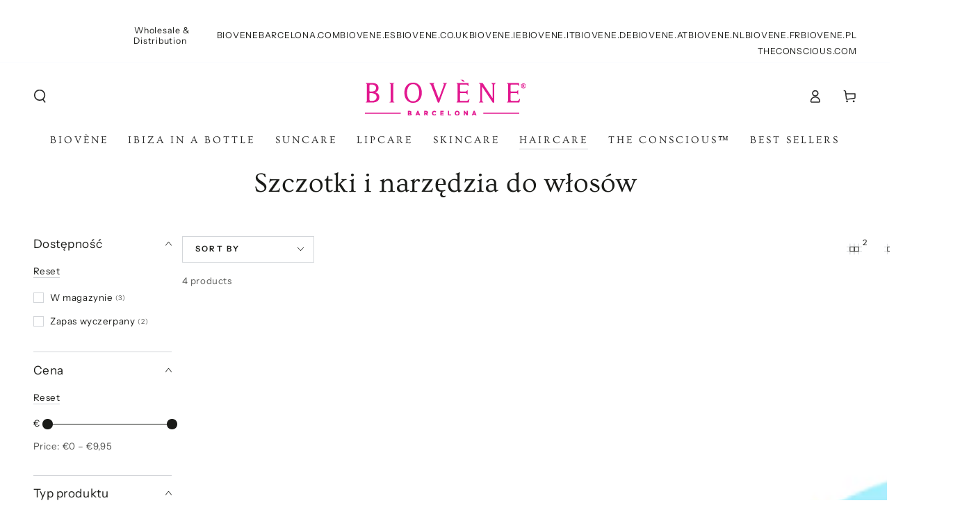

--- FILE ---
content_type: text/html; charset=utf-8
request_url: https://www.biovene.pl/collections/hair-brushes-and-tools
body_size: 59294
content:

<!doctype html>
<html class="no-js" lang="pl">
  <head>
    <meta charset="utf-8">
    <meta http-equiv="X-UA-Compatible" content="IE=edge">
    <meta name="viewport" content="width=device-width,initial-scale=1">
    <meta name="theme-color" content="">
    <link rel="canonical" href="https://www.biovene.pl/collections/hair-brushes-and-tools">
    <link rel="preconnect" href="https://cdn.shopify.com" crossorigin><link rel="icon" type="image/png" href="//www.biovene.pl/cdn/shop/files/Favicon_Biovene_logo_32x32_1.png?crop=center&height=32&v=1631733404&width=32"><link rel="preconnect" href="https://fonts.shopifycdn.com" crossorigin><title>
      Szczotki i narzędzia do włosów
 &ndash; Biovène Barcelona | The conscious™</title>

<meta property="og:site_name" content="Biovène Barcelona | The conscious™">
<meta property="og:url" content="https://www.biovene.pl/collections/hair-brushes-and-tools">
<meta property="og:title" content="Szczotki i narzędzia do włosów">
<meta property="og:type" content="product.group">
<meta property="og:description" content="BIOVÈNE BARCELONA &amp; THE CONSCIOUS™
Functional clean beauty innovations responsibly made using the clinical, organic and natural ingredients you love - and always Free-From the one&#39;s you don&#39;t. Planet Positive, Cruelty Free, Vegan and Vegetarian options."><meta property="og:image" content="http://www.biovene.pl/cdn/shop/files/homepage_Biovene_logo_pink_235x76_235x76_af9751d5-ee2f-4295-b8bf-c79432e933a9.png?height=628&pad_color=fff&v=1680609404&width=1200">
  <meta property="og:image:secure_url" content="https://www.biovene.pl/cdn/shop/files/homepage_Biovene_logo_pink_235x76_235x76_af9751d5-ee2f-4295-b8bf-c79432e933a9.png?height=628&pad_color=fff&v=1680609404&width=1200">
  <meta property="og:image:width" content="1200">
  <meta property="og:image:height" content="628"><meta name="twitter:card" content="summary_large_image">
<meta name="twitter:title" content="Szczotki i narzędzia do włosów">
<meta name="twitter:description" content="BIOVÈNE BARCELONA &amp; THE CONSCIOUS™
Functional clean beauty innovations responsibly made using the clinical, organic and natural ingredients you love - and always Free-From the one&#39;s you don&#39;t. Planet Positive, Cruelty Free, Vegan and Vegetarian options.">


    <script src="//www.biovene.pl/cdn/shop/t/17/assets/vendor-v4.js" defer="defer"></script>
    <script src="//www.biovene.pl/cdn/shop/t/17/assets/global.js?v=114693984472575845971686833598" defer="defer"></script>

    <script>window.performance && window.performance.mark && window.performance.mark('shopify.content_for_header.start');</script><meta name="facebook-domain-verification" content="ghmeoydhzxjdlcn3yx0rtn02q1ft4g">
<meta name="facebook-domain-verification" content="c9pspbtdugnrphpt2ejggv727yn1f6">
<meta id="shopify-digital-wallet" name="shopify-digital-wallet" content="/29869566/digital_wallets/dialog">
<meta name="shopify-checkout-api-token" content="aa9140819097a037b1d06e586803a7d4">
<meta id="in-context-paypal-metadata" data-shop-id="29869566" data-venmo-supported="false" data-environment="production" data-locale="pl_PL" data-paypal-v4="true" data-currency="EUR">
<link rel="alternate" type="application/atom+xml" title="Feed" href="/collections/hair-brushes-and-tools.atom" />
<link rel="alternate" hreflang="x-default" href="https://www.biovene.de/collections/hair-brushes-and-tools">
<link rel="alternate" hreflang="de" href="https://www.biovene.de/collections/hair-brushes-and-tools">
<link rel="alternate" hreflang="es-ES" href="https://www.biovene.es/collections/hair-brushes-and-tools">
<link rel="alternate" hreflang="fr-ES" href="https://www.biovene.fr/collections/hair-brushes-and-tools">
<link rel="alternate" hreflang="it-ES" href="https://www.biovene.it/collections/hair-brushes-and-tools">
<link rel="alternate" hreflang="nl-ES" href="https://www.biovene.nl/collections/hair-brushes-and-tools">
<link rel="alternate" hreflang="pl-ES" href="https://www.biovene.pl/collections/hair-brushes-and-tools">
<link rel="alternate" hreflang="en-ES" href="https://www.biovenebarcelona.com/collections/hair-brushes-and-tools">
<link rel="alternate" hreflang="es-AD" href="https://www.biovene.es/collections/hair-brushes-and-tools">
<link rel="alternate" hreflang="fr-AD" href="https://www.biovene.fr/collections/hair-brushes-and-tools">
<link rel="alternate" hreflang="it-AD" href="https://www.biovene.it/collections/hair-brushes-and-tools">
<link rel="alternate" hreflang="nl-AD" href="https://www.biovene.nl/collections/hair-brushes-and-tools">
<link rel="alternate" hreflang="pl-AD" href="https://www.biovene.pl/collections/hair-brushes-and-tools">
<link rel="alternate" hreflang="en-AD" href="https://www.biovenebarcelona.com/collections/hair-brushes-and-tools">
<link rel="alternate" hreflang="es-AT" href="https://www.biovene.es/collections/hair-brushes-and-tools">
<link rel="alternate" hreflang="fr-AT" href="https://www.biovene.fr/collections/hair-brushes-and-tools">
<link rel="alternate" hreflang="it-AT" href="https://www.biovene.it/collections/hair-brushes-and-tools">
<link rel="alternate" hreflang="nl-AT" href="https://www.biovene.nl/collections/hair-brushes-and-tools">
<link rel="alternate" hreflang="pl-AT" href="https://www.biovene.pl/collections/hair-brushes-and-tools">
<link rel="alternate" hreflang="en-AT" href="https://www.biovenebarcelona.com/collections/hair-brushes-and-tools">
<link rel="alternate" hreflang="es-BE" href="https://www.biovene.es/collections/hair-brushes-and-tools">
<link rel="alternate" hreflang="fr-BE" href="https://www.biovene.fr/collections/hair-brushes-and-tools">
<link rel="alternate" hreflang="it-BE" href="https://www.biovene.it/collections/hair-brushes-and-tools">
<link rel="alternate" hreflang="nl-BE" href="https://www.biovene.nl/collections/hair-brushes-and-tools">
<link rel="alternate" hreflang="pl-BE" href="https://www.biovene.pl/collections/hair-brushes-and-tools">
<link rel="alternate" hreflang="en-BE" href="https://www.biovenebarcelona.com/collections/hair-brushes-and-tools">
<link rel="alternate" hreflang="es-BG" href="https://www.biovene.es/collections/hair-brushes-and-tools">
<link rel="alternate" hreflang="fr-BG" href="https://www.biovene.fr/collections/hair-brushes-and-tools">
<link rel="alternate" hreflang="it-BG" href="https://www.biovene.it/collections/hair-brushes-and-tools">
<link rel="alternate" hreflang="nl-BG" href="https://www.biovene.nl/collections/hair-brushes-and-tools">
<link rel="alternate" hreflang="pl-BG" href="https://www.biovene.pl/collections/hair-brushes-and-tools">
<link rel="alternate" hreflang="en-BG" href="https://www.biovenebarcelona.com/collections/hair-brushes-and-tools">
<link rel="alternate" hreflang="es-CH" href="https://www.biovene.es/collections/hair-brushes-and-tools">
<link rel="alternate" hreflang="fr-CH" href="https://www.biovene.fr/collections/hair-brushes-and-tools">
<link rel="alternate" hreflang="it-CH" href="https://www.biovene.it/collections/hair-brushes-and-tools">
<link rel="alternate" hreflang="nl-CH" href="https://www.biovene.nl/collections/hair-brushes-and-tools">
<link rel="alternate" hreflang="pl-CH" href="https://www.biovene.pl/collections/hair-brushes-and-tools">
<link rel="alternate" hreflang="en-CH" href="https://www.biovenebarcelona.com/collections/hair-brushes-and-tools">
<link rel="alternate" hreflang="es-CY" href="https://www.biovene.es/collections/hair-brushes-and-tools">
<link rel="alternate" hreflang="fr-CY" href="https://www.biovene.fr/collections/hair-brushes-and-tools">
<link rel="alternate" hreflang="it-CY" href="https://www.biovene.it/collections/hair-brushes-and-tools">
<link rel="alternate" hreflang="nl-CY" href="https://www.biovene.nl/collections/hair-brushes-and-tools">
<link rel="alternate" hreflang="pl-CY" href="https://www.biovene.pl/collections/hair-brushes-and-tools">
<link rel="alternate" hreflang="en-CY" href="https://www.biovenebarcelona.com/collections/hair-brushes-and-tools">
<link rel="alternate" hreflang="es-CZ" href="https://www.biovene.es/collections/hair-brushes-and-tools">
<link rel="alternate" hreflang="fr-CZ" href="https://www.biovene.fr/collections/hair-brushes-and-tools">
<link rel="alternate" hreflang="it-CZ" href="https://www.biovene.it/collections/hair-brushes-and-tools">
<link rel="alternate" hreflang="nl-CZ" href="https://www.biovene.nl/collections/hair-brushes-and-tools">
<link rel="alternate" hreflang="pl-CZ" href="https://www.biovene.pl/collections/hair-brushes-and-tools">
<link rel="alternate" hreflang="en-CZ" href="https://www.biovenebarcelona.com/collections/hair-brushes-and-tools">
<link rel="alternate" hreflang="es-DE" href="https://www.biovene.es/collections/hair-brushes-and-tools">
<link rel="alternate" hreflang="fr-DE" href="https://www.biovene.fr/collections/hair-brushes-and-tools">
<link rel="alternate" hreflang="it-DE" href="https://www.biovene.it/collections/hair-brushes-and-tools">
<link rel="alternate" hreflang="nl-DE" href="https://www.biovene.nl/collections/hair-brushes-and-tools">
<link rel="alternate" hreflang="pl-DE" href="https://www.biovene.pl/collections/hair-brushes-and-tools">
<link rel="alternate" hreflang="en-DE" href="https://www.biovenebarcelona.com/collections/hair-brushes-and-tools">
<link rel="alternate" hreflang="es-DK" href="https://www.biovene.es/collections/hair-brushes-and-tools">
<link rel="alternate" hreflang="fr-DK" href="https://www.biovene.fr/collections/hair-brushes-and-tools">
<link rel="alternate" hreflang="it-DK" href="https://www.biovene.it/collections/hair-brushes-and-tools">
<link rel="alternate" hreflang="nl-DK" href="https://www.biovene.nl/collections/hair-brushes-and-tools">
<link rel="alternate" hreflang="pl-DK" href="https://www.biovene.pl/collections/hair-brushes-and-tools">
<link rel="alternate" hreflang="en-DK" href="https://www.biovenebarcelona.com/collections/hair-brushes-and-tools">
<link rel="alternate" hreflang="es-EE" href="https://www.biovene.es/collections/hair-brushes-and-tools">
<link rel="alternate" hreflang="fr-EE" href="https://www.biovene.fr/collections/hair-brushes-and-tools">
<link rel="alternate" hreflang="it-EE" href="https://www.biovene.it/collections/hair-brushes-and-tools">
<link rel="alternate" hreflang="nl-EE" href="https://www.biovene.nl/collections/hair-brushes-and-tools">
<link rel="alternate" hreflang="pl-EE" href="https://www.biovene.pl/collections/hair-brushes-and-tools">
<link rel="alternate" hreflang="en-EE" href="https://www.biovenebarcelona.com/collections/hair-brushes-and-tools">
<link rel="alternate" hreflang="es-FI" href="https://www.biovene.es/collections/hair-brushes-and-tools">
<link rel="alternate" hreflang="fr-FI" href="https://www.biovene.fr/collections/hair-brushes-and-tools">
<link rel="alternate" hreflang="it-FI" href="https://www.biovene.it/collections/hair-brushes-and-tools">
<link rel="alternate" hreflang="nl-FI" href="https://www.biovene.nl/collections/hair-brushes-and-tools">
<link rel="alternate" hreflang="pl-FI" href="https://www.biovene.pl/collections/hair-brushes-and-tools">
<link rel="alternate" hreflang="en-FI" href="https://www.biovenebarcelona.com/collections/hair-brushes-and-tools">
<link rel="alternate" hreflang="es-FR" href="https://www.biovene.es/collections/hair-brushes-and-tools">
<link rel="alternate" hreflang="fr-FR" href="https://www.biovene.fr/collections/hair-brushes-and-tools">
<link rel="alternate" hreflang="it-FR" href="https://www.biovene.it/collections/hair-brushes-and-tools">
<link rel="alternate" hreflang="nl-FR" href="https://www.biovene.nl/collections/hair-brushes-and-tools">
<link rel="alternate" hreflang="pl-FR" href="https://www.biovene.pl/collections/hair-brushes-and-tools">
<link rel="alternate" hreflang="en-FR" href="https://www.biovenebarcelona.com/collections/hair-brushes-and-tools">
<link rel="alternate" hreflang="es-GB" href="https://www.biovene.es/collections/hair-brushes-and-tools">
<link rel="alternate" hreflang="fr-GB" href="https://www.biovene.fr/collections/hair-brushes-and-tools">
<link rel="alternate" hreflang="it-GB" href="https://www.biovene.it/collections/hair-brushes-and-tools">
<link rel="alternate" hreflang="nl-GB" href="https://www.biovene.nl/collections/hair-brushes-and-tools">
<link rel="alternate" hreflang="pl-GB" href="https://www.biovene.pl/collections/hair-brushes-and-tools">
<link rel="alternate" hreflang="en-GB" href="https://www.biovenebarcelona.com/collections/hair-brushes-and-tools">
<link rel="alternate" hreflang="es-GE" href="https://www.biovene.es/collections/hair-brushes-and-tools">
<link rel="alternate" hreflang="fr-GE" href="https://www.biovene.fr/collections/hair-brushes-and-tools">
<link rel="alternate" hreflang="it-GE" href="https://www.biovene.it/collections/hair-brushes-and-tools">
<link rel="alternate" hreflang="nl-GE" href="https://www.biovene.nl/collections/hair-brushes-and-tools">
<link rel="alternate" hreflang="pl-GE" href="https://www.biovene.pl/collections/hair-brushes-and-tools">
<link rel="alternate" hreflang="en-GE" href="https://www.biovenebarcelona.com/collections/hair-brushes-and-tools">
<link rel="alternate" hreflang="es-GR" href="https://www.biovene.es/collections/hair-brushes-and-tools">
<link rel="alternate" hreflang="fr-GR" href="https://www.biovene.fr/collections/hair-brushes-and-tools">
<link rel="alternate" hreflang="it-GR" href="https://www.biovene.it/collections/hair-brushes-and-tools">
<link rel="alternate" hreflang="nl-GR" href="https://www.biovene.nl/collections/hair-brushes-and-tools">
<link rel="alternate" hreflang="pl-GR" href="https://www.biovene.pl/collections/hair-brushes-and-tools">
<link rel="alternate" hreflang="en-GR" href="https://www.biovenebarcelona.com/collections/hair-brushes-and-tools">
<link rel="alternate" hreflang="es-HR" href="https://www.biovene.es/collections/hair-brushes-and-tools">
<link rel="alternate" hreflang="fr-HR" href="https://www.biovene.fr/collections/hair-brushes-and-tools">
<link rel="alternate" hreflang="it-HR" href="https://www.biovene.it/collections/hair-brushes-and-tools">
<link rel="alternate" hreflang="nl-HR" href="https://www.biovene.nl/collections/hair-brushes-and-tools">
<link rel="alternate" hreflang="pl-HR" href="https://www.biovene.pl/collections/hair-brushes-and-tools">
<link rel="alternate" hreflang="en-HR" href="https://www.biovenebarcelona.com/collections/hair-brushes-and-tools">
<link rel="alternate" hreflang="es-HU" href="https://www.biovene.es/collections/hair-brushes-and-tools">
<link rel="alternate" hreflang="fr-HU" href="https://www.biovene.fr/collections/hair-brushes-and-tools">
<link rel="alternate" hreflang="it-HU" href="https://www.biovene.it/collections/hair-brushes-and-tools">
<link rel="alternate" hreflang="nl-HU" href="https://www.biovene.nl/collections/hair-brushes-and-tools">
<link rel="alternate" hreflang="pl-HU" href="https://www.biovene.pl/collections/hair-brushes-and-tools">
<link rel="alternate" hreflang="en-HU" href="https://www.biovenebarcelona.com/collections/hair-brushes-and-tools">
<link rel="alternate" hreflang="es-IE" href="https://www.biovene.es/collections/hair-brushes-and-tools">
<link rel="alternate" hreflang="fr-IE" href="https://www.biovene.fr/collections/hair-brushes-and-tools">
<link rel="alternate" hreflang="it-IE" href="https://www.biovene.it/collections/hair-brushes-and-tools">
<link rel="alternate" hreflang="nl-IE" href="https://www.biovene.nl/collections/hair-brushes-and-tools">
<link rel="alternate" hreflang="pl-IE" href="https://www.biovene.pl/collections/hair-brushes-and-tools">
<link rel="alternate" hreflang="en-IE" href="https://www.biovenebarcelona.com/collections/hair-brushes-and-tools">
<link rel="alternate" hreflang="es-IS" href="https://www.biovene.es/collections/hair-brushes-and-tools">
<link rel="alternate" hreflang="fr-IS" href="https://www.biovene.fr/collections/hair-brushes-and-tools">
<link rel="alternate" hreflang="it-IS" href="https://www.biovene.it/collections/hair-brushes-and-tools">
<link rel="alternate" hreflang="nl-IS" href="https://www.biovene.nl/collections/hair-brushes-and-tools">
<link rel="alternate" hreflang="pl-IS" href="https://www.biovene.pl/collections/hair-brushes-and-tools">
<link rel="alternate" hreflang="en-IS" href="https://www.biovenebarcelona.com/collections/hair-brushes-and-tools">
<link rel="alternate" hreflang="es-IT" href="https://www.biovene.es/collections/hair-brushes-and-tools">
<link rel="alternate" hreflang="fr-IT" href="https://www.biovene.fr/collections/hair-brushes-and-tools">
<link rel="alternate" hreflang="it-IT" href="https://www.biovene.it/collections/hair-brushes-and-tools">
<link rel="alternate" hreflang="nl-IT" href="https://www.biovene.nl/collections/hair-brushes-and-tools">
<link rel="alternate" hreflang="pl-IT" href="https://www.biovene.pl/collections/hair-brushes-and-tools">
<link rel="alternate" hreflang="en-IT" href="https://www.biovenebarcelona.com/collections/hair-brushes-and-tools">
<link rel="alternate" hreflang="es-LI" href="https://www.biovene.es/collections/hair-brushes-and-tools">
<link rel="alternate" hreflang="fr-LI" href="https://www.biovene.fr/collections/hair-brushes-and-tools">
<link rel="alternate" hreflang="it-LI" href="https://www.biovene.it/collections/hair-brushes-and-tools">
<link rel="alternate" hreflang="nl-LI" href="https://www.biovene.nl/collections/hair-brushes-and-tools">
<link rel="alternate" hreflang="pl-LI" href="https://www.biovene.pl/collections/hair-brushes-and-tools">
<link rel="alternate" hreflang="en-LI" href="https://www.biovenebarcelona.com/collections/hair-brushes-and-tools">
<link rel="alternate" hreflang="es-LT" href="https://www.biovene.es/collections/hair-brushes-and-tools">
<link rel="alternate" hreflang="fr-LT" href="https://www.biovene.fr/collections/hair-brushes-and-tools">
<link rel="alternate" hreflang="it-LT" href="https://www.biovene.it/collections/hair-brushes-and-tools">
<link rel="alternate" hreflang="nl-LT" href="https://www.biovene.nl/collections/hair-brushes-and-tools">
<link rel="alternate" hreflang="pl-LT" href="https://www.biovene.pl/collections/hair-brushes-and-tools">
<link rel="alternate" hreflang="en-LT" href="https://www.biovenebarcelona.com/collections/hair-brushes-and-tools">
<link rel="alternate" hreflang="es-LU" href="https://www.biovene.es/collections/hair-brushes-and-tools">
<link rel="alternate" hreflang="fr-LU" href="https://www.biovene.fr/collections/hair-brushes-and-tools">
<link rel="alternate" hreflang="it-LU" href="https://www.biovene.it/collections/hair-brushes-and-tools">
<link rel="alternate" hreflang="nl-LU" href="https://www.biovene.nl/collections/hair-brushes-and-tools">
<link rel="alternate" hreflang="pl-LU" href="https://www.biovene.pl/collections/hair-brushes-and-tools">
<link rel="alternate" hreflang="en-LU" href="https://www.biovenebarcelona.com/collections/hair-brushes-and-tools">
<link rel="alternate" hreflang="es-LV" href="https://www.biovene.es/collections/hair-brushes-and-tools">
<link rel="alternate" hreflang="fr-LV" href="https://www.biovene.fr/collections/hair-brushes-and-tools">
<link rel="alternate" hreflang="it-LV" href="https://www.biovene.it/collections/hair-brushes-and-tools">
<link rel="alternate" hreflang="nl-LV" href="https://www.biovene.nl/collections/hair-brushes-and-tools">
<link rel="alternate" hreflang="pl-LV" href="https://www.biovene.pl/collections/hair-brushes-and-tools">
<link rel="alternate" hreflang="en-LV" href="https://www.biovenebarcelona.com/collections/hair-brushes-and-tools">
<link rel="alternate" hreflang="es-MC" href="https://www.biovene.es/collections/hair-brushes-and-tools">
<link rel="alternate" hreflang="fr-MC" href="https://www.biovene.fr/collections/hair-brushes-and-tools">
<link rel="alternate" hreflang="it-MC" href="https://www.biovene.it/collections/hair-brushes-and-tools">
<link rel="alternate" hreflang="nl-MC" href="https://www.biovene.nl/collections/hair-brushes-and-tools">
<link rel="alternate" hreflang="pl-MC" href="https://www.biovene.pl/collections/hair-brushes-and-tools">
<link rel="alternate" hreflang="en-MC" href="https://www.biovenebarcelona.com/collections/hair-brushes-and-tools">
<link rel="alternate" hreflang="es-MT" href="https://www.biovene.es/collections/hair-brushes-and-tools">
<link rel="alternate" hreflang="fr-MT" href="https://www.biovene.fr/collections/hair-brushes-and-tools">
<link rel="alternate" hreflang="it-MT" href="https://www.biovene.it/collections/hair-brushes-and-tools">
<link rel="alternate" hreflang="nl-MT" href="https://www.biovene.nl/collections/hair-brushes-and-tools">
<link rel="alternate" hreflang="pl-MT" href="https://www.biovene.pl/collections/hair-brushes-and-tools">
<link rel="alternate" hreflang="en-MT" href="https://www.biovenebarcelona.com/collections/hair-brushes-and-tools">
<link rel="alternate" hreflang="es-NL" href="https://www.biovene.es/collections/hair-brushes-and-tools">
<link rel="alternate" hreflang="fr-NL" href="https://www.biovene.fr/collections/hair-brushes-and-tools">
<link rel="alternate" hreflang="it-NL" href="https://www.biovene.it/collections/hair-brushes-and-tools">
<link rel="alternate" hreflang="nl-NL" href="https://www.biovene.nl/collections/hair-brushes-and-tools">
<link rel="alternate" hreflang="pl-NL" href="https://www.biovene.pl/collections/hair-brushes-and-tools">
<link rel="alternate" hreflang="en-NL" href="https://www.biovenebarcelona.com/collections/hair-brushes-and-tools">
<link rel="alternate" hreflang="es-NO" href="https://www.biovene.es/collections/hair-brushes-and-tools">
<link rel="alternate" hreflang="fr-NO" href="https://www.biovene.fr/collections/hair-brushes-and-tools">
<link rel="alternate" hreflang="it-NO" href="https://www.biovene.it/collections/hair-brushes-and-tools">
<link rel="alternate" hreflang="nl-NO" href="https://www.biovene.nl/collections/hair-brushes-and-tools">
<link rel="alternate" hreflang="pl-NO" href="https://www.biovene.pl/collections/hair-brushes-and-tools">
<link rel="alternate" hreflang="en-NO" href="https://www.biovenebarcelona.com/collections/hair-brushes-and-tools">
<link rel="alternate" hreflang="es-PL" href="https://www.biovene.es/collections/hair-brushes-and-tools">
<link rel="alternate" hreflang="fr-PL" href="https://www.biovene.fr/collections/hair-brushes-and-tools">
<link rel="alternate" hreflang="it-PL" href="https://www.biovene.it/collections/hair-brushes-and-tools">
<link rel="alternate" hreflang="nl-PL" href="https://www.biovene.nl/collections/hair-brushes-and-tools">
<link rel="alternate" hreflang="pl-PL" href="https://www.biovene.pl/collections/hair-brushes-and-tools">
<link rel="alternate" hreflang="en-PL" href="https://www.biovenebarcelona.com/collections/hair-brushes-and-tools">
<link rel="alternate" hreflang="es-PT" href="https://www.biovene.es/collections/hair-brushes-and-tools">
<link rel="alternate" hreflang="fr-PT" href="https://www.biovene.fr/collections/hair-brushes-and-tools">
<link rel="alternate" hreflang="it-PT" href="https://www.biovene.it/collections/hair-brushes-and-tools">
<link rel="alternate" hreflang="nl-PT" href="https://www.biovene.nl/collections/hair-brushes-and-tools">
<link rel="alternate" hreflang="pl-PT" href="https://www.biovene.pl/collections/hair-brushes-and-tools">
<link rel="alternate" hreflang="en-PT" href="https://www.biovenebarcelona.com/collections/hair-brushes-and-tools">
<link rel="alternate" hreflang="es-RO" href="https://www.biovene.es/collections/hair-brushes-and-tools">
<link rel="alternate" hreflang="fr-RO" href="https://www.biovene.fr/collections/hair-brushes-and-tools">
<link rel="alternate" hreflang="it-RO" href="https://www.biovene.it/collections/hair-brushes-and-tools">
<link rel="alternate" hreflang="nl-RO" href="https://www.biovene.nl/collections/hair-brushes-and-tools">
<link rel="alternate" hreflang="pl-RO" href="https://www.biovene.pl/collections/hair-brushes-and-tools">
<link rel="alternate" hreflang="en-RO" href="https://www.biovenebarcelona.com/collections/hair-brushes-and-tools">
<link rel="alternate" hreflang="es-RS" href="https://www.biovene.es/collections/hair-brushes-and-tools">
<link rel="alternate" hreflang="fr-RS" href="https://www.biovene.fr/collections/hair-brushes-and-tools">
<link rel="alternate" hreflang="it-RS" href="https://www.biovene.it/collections/hair-brushes-and-tools">
<link rel="alternate" hreflang="nl-RS" href="https://www.biovene.nl/collections/hair-brushes-and-tools">
<link rel="alternate" hreflang="pl-RS" href="https://www.biovene.pl/collections/hair-brushes-and-tools">
<link rel="alternate" hreflang="en-RS" href="https://www.biovenebarcelona.com/collections/hair-brushes-and-tools">
<link rel="alternate" hreflang="es-SE" href="https://www.biovene.es/collections/hair-brushes-and-tools">
<link rel="alternate" hreflang="fr-SE" href="https://www.biovene.fr/collections/hair-brushes-and-tools">
<link rel="alternate" hreflang="it-SE" href="https://www.biovene.it/collections/hair-brushes-and-tools">
<link rel="alternate" hreflang="nl-SE" href="https://www.biovene.nl/collections/hair-brushes-and-tools">
<link rel="alternate" hreflang="pl-SE" href="https://www.biovene.pl/collections/hair-brushes-and-tools">
<link rel="alternate" hreflang="en-SE" href="https://www.biovenebarcelona.com/collections/hair-brushes-and-tools">
<link rel="alternate" hreflang="es-SI" href="https://www.biovene.es/collections/hair-brushes-and-tools">
<link rel="alternate" hreflang="fr-SI" href="https://www.biovene.fr/collections/hair-brushes-and-tools">
<link rel="alternate" hreflang="it-SI" href="https://www.biovene.it/collections/hair-brushes-and-tools">
<link rel="alternate" hreflang="nl-SI" href="https://www.biovene.nl/collections/hair-brushes-and-tools">
<link rel="alternate" hreflang="pl-SI" href="https://www.biovene.pl/collections/hair-brushes-and-tools">
<link rel="alternate" hreflang="en-SI" href="https://www.biovenebarcelona.com/collections/hair-brushes-and-tools">
<link rel="alternate" hreflang="es-SK" href="https://www.biovene.es/collections/hair-brushes-and-tools">
<link rel="alternate" hreflang="fr-SK" href="https://www.biovene.fr/collections/hair-brushes-and-tools">
<link rel="alternate" hreflang="it-SK" href="https://www.biovene.it/collections/hair-brushes-and-tools">
<link rel="alternate" hreflang="nl-SK" href="https://www.biovene.nl/collections/hair-brushes-and-tools">
<link rel="alternate" hreflang="pl-SK" href="https://www.biovene.pl/collections/hair-brushes-and-tools">
<link rel="alternate" hreflang="en-SK" href="https://www.biovenebarcelona.com/collections/hair-brushes-and-tools">
<link rel="alternate" hreflang="es-SM" href="https://www.biovene.es/collections/hair-brushes-and-tools">
<link rel="alternate" hreflang="fr-SM" href="https://www.biovene.fr/collections/hair-brushes-and-tools">
<link rel="alternate" hreflang="it-SM" href="https://www.biovene.it/collections/hair-brushes-and-tools">
<link rel="alternate" hreflang="nl-SM" href="https://www.biovene.nl/collections/hair-brushes-and-tools">
<link rel="alternate" hreflang="pl-SM" href="https://www.biovene.pl/collections/hair-brushes-and-tools">
<link rel="alternate" hreflang="en-SM" href="https://www.biovenebarcelona.com/collections/hair-brushes-and-tools">
<link rel="alternate" type="application/json+oembed" href="https://www.biovene.pl/collections/hair-brushes-and-tools.oembed">
<script async="async" src="/checkouts/internal/preloads.js?locale=pl-ES"></script>
<script id="apple-pay-shop-capabilities" type="application/json">{"shopId":29869566,"countryCode":"ES","currencyCode":"EUR","merchantCapabilities":["supports3DS"],"merchantId":"gid:\/\/shopify\/Shop\/29869566","merchantName":"Biovène Barcelona | The conscious™","requiredBillingContactFields":["postalAddress","email","phone"],"requiredShippingContactFields":["postalAddress","email","phone"],"shippingType":"shipping","supportedNetworks":["visa","masterCard","amex"],"total":{"type":"pending","label":"Biovène Barcelona | The conscious™","amount":"1.00"},"shopifyPaymentsEnabled":false,"supportsSubscriptions":false}</script>
<script id="shopify-features" type="application/json">{"accessToken":"aa9140819097a037b1d06e586803a7d4","betas":["rich-media-storefront-analytics"],"domain":"www.biovene.pl","predictiveSearch":true,"shopId":29869566,"locale":"pl"}</script>
<script>var Shopify = Shopify || {};
Shopify.shop = "biovene-barcelona.myshopify.com";
Shopify.locale = "pl";
Shopify.currency = {"active":"EUR","rate":"1.0"};
Shopify.country = "ES";
Shopify.theme = {"name":" Be Yours(Biovene Barcelona)-15\/06\/2023","id":150148972872,"schema_name":"Be Yours","schema_version":"6.8.0","theme_store_id":1399,"role":"main"};
Shopify.theme.handle = "null";
Shopify.theme.style = {"id":null,"handle":null};
Shopify.cdnHost = "www.biovene.pl/cdn";
Shopify.routes = Shopify.routes || {};
Shopify.routes.root = "/";</script>
<script type="module">!function(o){(o.Shopify=o.Shopify||{}).modules=!0}(window);</script>
<script>!function(o){function n(){var o=[];function n(){o.push(Array.prototype.slice.apply(arguments))}return n.q=o,n}var t=o.Shopify=o.Shopify||{};t.loadFeatures=n(),t.autoloadFeatures=n()}(window);</script>
<script id="shop-js-analytics" type="application/json">{"pageType":"collection"}</script>
<script defer="defer" async type="module" src="//www.biovene.pl/cdn/shopifycloud/shop-js/modules/v2/client.init-shop-cart-sync_CBup9hwf.pl.esm.js"></script>
<script defer="defer" async type="module" src="//www.biovene.pl/cdn/shopifycloud/shop-js/modules/v2/chunk.common_D_ekSGzr.esm.js"></script>
<script defer="defer" async type="module" src="//www.biovene.pl/cdn/shopifycloud/shop-js/modules/v2/chunk.modal_Djuln7dH.esm.js"></script>
<script type="module">
  await import("//www.biovene.pl/cdn/shopifycloud/shop-js/modules/v2/client.init-shop-cart-sync_CBup9hwf.pl.esm.js");
await import("//www.biovene.pl/cdn/shopifycloud/shop-js/modules/v2/chunk.common_D_ekSGzr.esm.js");
await import("//www.biovene.pl/cdn/shopifycloud/shop-js/modules/v2/chunk.modal_Djuln7dH.esm.js");

  window.Shopify.SignInWithShop?.initShopCartSync?.({"fedCMEnabled":true,"windoidEnabled":true});

</script>
<script>(function() {
  var isLoaded = false;
  function asyncLoad() {
    if (isLoaded) return;
    isLoaded = true;
    var urls = ["\/\/cdn.secomapp.com\/promotionpopup\/cdn\/allshops\/biovene-barcelona\/1641561474.js?shop=biovene-barcelona.myshopify.com"];
    for (var i = 0; i < urls.length; i++) {
      var s = document.createElement('script');
      s.type = 'text/javascript';
      s.async = true;
      s.src = urls[i];
      var x = document.getElementsByTagName('script')[0];
      x.parentNode.insertBefore(s, x);
    }
  };
  if(window.attachEvent) {
    window.attachEvent('onload', asyncLoad);
  } else {
    window.addEventListener('load', asyncLoad, false);
  }
})();</script>
<script id="__st">var __st={"a":29869566,"offset":3600,"reqid":"9fcb3f62-cfc4-4654-aca5-b85a52875e95-1769333199","pageurl":"www.biovene.pl\/collections\/hair-brushes-and-tools","u":"84b7bb6d9f8f","p":"collection","rtyp":"collection","rid":261727191083};</script>
<script>window.ShopifyPaypalV4VisibilityTracking = true;</script>
<script id="captcha-bootstrap">!function(){'use strict';const t='contact',e='account',n='new_comment',o=[[t,t],['blogs',n],['comments',n],[t,'customer']],c=[[e,'customer_login'],[e,'guest_login'],[e,'recover_customer_password'],[e,'create_customer']],r=t=>t.map((([t,e])=>`form[action*='/${t}']:not([data-nocaptcha='true']) input[name='form_type'][value='${e}']`)).join(','),a=t=>()=>t?[...document.querySelectorAll(t)].map((t=>t.form)):[];function s(){const t=[...o],e=r(t);return a(e)}const i='password',u='form_key',d=['recaptcha-v3-token','g-recaptcha-response','h-captcha-response',i],f=()=>{try{return window.sessionStorage}catch{return}},m='__shopify_v',_=t=>t.elements[u];function p(t,e,n=!1){try{const o=window.sessionStorage,c=JSON.parse(o.getItem(e)),{data:r}=function(t){const{data:e,action:n}=t;return t[m]||n?{data:e,action:n}:{data:t,action:n}}(c);for(const[e,n]of Object.entries(r))t.elements[e]&&(t.elements[e].value=n);n&&o.removeItem(e)}catch(o){console.error('form repopulation failed',{error:o})}}const l='form_type',E='cptcha';function T(t){t.dataset[E]=!0}const w=window,h=w.document,L='Shopify',v='ce_forms',y='captcha';let A=!1;((t,e)=>{const n=(g='f06e6c50-85a8-45c8-87d0-21a2b65856fe',I='https://cdn.shopify.com/shopifycloud/storefront-forms-hcaptcha/ce_storefront_forms_captcha_hcaptcha.v1.5.2.iife.js',D={infoText:'Chronione przez hCaptcha',privacyText:'Prywatność',termsText:'Warunki'},(t,e,n)=>{const o=w[L][v],c=o.bindForm;if(c)return c(t,g,e,D).then(n);var r;o.q.push([[t,g,e,D],n]),r=I,A||(h.body.append(Object.assign(h.createElement('script'),{id:'captcha-provider',async:!0,src:r})),A=!0)});var g,I,D;w[L]=w[L]||{},w[L][v]=w[L][v]||{},w[L][v].q=[],w[L][y]=w[L][y]||{},w[L][y].protect=function(t,e){n(t,void 0,e),T(t)},Object.freeze(w[L][y]),function(t,e,n,w,h,L){const[v,y,A,g]=function(t,e,n){const i=e?o:[],u=t?c:[],d=[...i,...u],f=r(d),m=r(i),_=r(d.filter((([t,e])=>n.includes(e))));return[a(f),a(m),a(_),s()]}(w,h,L),I=t=>{const e=t.target;return e instanceof HTMLFormElement?e:e&&e.form},D=t=>v().includes(t);t.addEventListener('submit',(t=>{const e=I(t);if(!e)return;const n=D(e)&&!e.dataset.hcaptchaBound&&!e.dataset.recaptchaBound,o=_(e),c=g().includes(e)&&(!o||!o.value);(n||c)&&t.preventDefault(),c&&!n&&(function(t){try{if(!f())return;!function(t){const e=f();if(!e)return;const n=_(t);if(!n)return;const o=n.value;o&&e.removeItem(o)}(t);const e=Array.from(Array(32),(()=>Math.random().toString(36)[2])).join('');!function(t,e){_(t)||t.append(Object.assign(document.createElement('input'),{type:'hidden',name:u})),t.elements[u].value=e}(t,e),function(t,e){const n=f();if(!n)return;const o=[...t.querySelectorAll(`input[type='${i}']`)].map((({name:t})=>t)),c=[...d,...o],r={};for(const[a,s]of new FormData(t).entries())c.includes(a)||(r[a]=s);n.setItem(e,JSON.stringify({[m]:1,action:t.action,data:r}))}(t,e)}catch(e){console.error('failed to persist form',e)}}(e),e.submit())}));const S=(t,e)=>{t&&!t.dataset[E]&&(n(t,e.some((e=>e===t))),T(t))};for(const o of['focusin','change'])t.addEventListener(o,(t=>{const e=I(t);D(e)&&S(e,y())}));const B=e.get('form_key'),M=e.get(l),P=B&&M;t.addEventListener('DOMContentLoaded',(()=>{const t=y();if(P)for(const e of t)e.elements[l].value===M&&p(e,B);[...new Set([...A(),...v().filter((t=>'true'===t.dataset.shopifyCaptcha))])].forEach((e=>S(e,t)))}))}(h,new URLSearchParams(w.location.search),n,t,e,['guest_login'])})(!0,!0)}();</script>
<script integrity="sha256-4kQ18oKyAcykRKYeNunJcIwy7WH5gtpwJnB7kiuLZ1E=" data-source-attribution="shopify.loadfeatures" defer="defer" src="//www.biovene.pl/cdn/shopifycloud/storefront/assets/storefront/load_feature-a0a9edcb.js" crossorigin="anonymous"></script>
<script data-source-attribution="shopify.dynamic_checkout.dynamic.init">var Shopify=Shopify||{};Shopify.PaymentButton=Shopify.PaymentButton||{isStorefrontPortableWallets:!0,init:function(){window.Shopify.PaymentButton.init=function(){};var t=document.createElement("script");t.src="https://www.biovene.pl/cdn/shopifycloud/portable-wallets/latest/portable-wallets.pl.js",t.type="module",document.head.appendChild(t)}};
</script>
<script data-source-attribution="shopify.dynamic_checkout.buyer_consent">
  function portableWalletsHideBuyerConsent(e){var t=document.getElementById("shopify-buyer-consent"),n=document.getElementById("shopify-subscription-policy-button");t&&n&&(t.classList.add("hidden"),t.setAttribute("aria-hidden","true"),n.removeEventListener("click",e))}function portableWalletsShowBuyerConsent(e){var t=document.getElementById("shopify-buyer-consent"),n=document.getElementById("shopify-subscription-policy-button");t&&n&&(t.classList.remove("hidden"),t.removeAttribute("aria-hidden"),n.addEventListener("click",e))}window.Shopify?.PaymentButton&&(window.Shopify.PaymentButton.hideBuyerConsent=portableWalletsHideBuyerConsent,window.Shopify.PaymentButton.showBuyerConsent=portableWalletsShowBuyerConsent);
</script>
<script data-source-attribution="shopify.dynamic_checkout.cart.bootstrap">document.addEventListener("DOMContentLoaded",(function(){function t(){return document.querySelector("shopify-accelerated-checkout-cart, shopify-accelerated-checkout")}if(t())Shopify.PaymentButton.init();else{new MutationObserver((function(e,n){t()&&(Shopify.PaymentButton.init(),n.disconnect())})).observe(document.body,{childList:!0,subtree:!0})}}));
</script>
<link id="shopify-accelerated-checkout-styles" rel="stylesheet" media="screen" href="https://www.biovene.pl/cdn/shopifycloud/portable-wallets/latest/accelerated-checkout-backwards-compat.css" crossorigin="anonymous">
<style id="shopify-accelerated-checkout-cart">
        #shopify-buyer-consent {
  margin-top: 1em;
  display: inline-block;
  width: 100%;
}

#shopify-buyer-consent.hidden {
  display: none;
}

#shopify-subscription-policy-button {
  background: none;
  border: none;
  padding: 0;
  text-decoration: underline;
  font-size: inherit;
  cursor: pointer;
}

#shopify-subscription-policy-button::before {
  box-shadow: none;
}

      </style>
<script id="sections-script" data-sections="header,footer" defer="defer" src="//www.biovene.pl/cdn/shop/t/17/compiled_assets/scripts.js?v=7707"></script>
<script>window.performance && window.performance.mark && window.performance.mark('shopify.content_for_header.end');</script>

<style data-shopify>@font-face {
  font-family: "Instrument Sans";
  font-weight: 400;
  font-style: normal;
  font-display: swap;
  src: url("//www.biovene.pl/cdn/fonts/instrument_sans/instrumentsans_n4.db86542ae5e1596dbdb28c279ae6c2086c4c5bfa.woff2") format("woff2"),
       url("//www.biovene.pl/cdn/fonts/instrument_sans/instrumentsans_n4.510f1b081e58d08c30978f465518799851ef6d8b.woff") format("woff");
}

  @font-face {
  font-family: "Instrument Sans";
  font-weight: 600;
  font-style: normal;
  font-display: swap;
  src: url("//www.biovene.pl/cdn/fonts/instrument_sans/instrumentsans_n6.27dc66245013a6f7f317d383a3cc9a0c347fb42d.woff2") format("woff2"),
       url("//www.biovene.pl/cdn/fonts/instrument_sans/instrumentsans_n6.1a71efbeeb140ec495af80aad612ad55e19e6d0e.woff") format("woff");
}

  @font-face {
  font-family: "Instrument Sans";
  font-weight: 400;
  font-style: italic;
  font-display: swap;
  src: url("//www.biovene.pl/cdn/fonts/instrument_sans/instrumentsans_i4.028d3c3cd8d085648c808ceb20cd2fd1eb3560e5.woff2") format("woff2"),
       url("//www.biovene.pl/cdn/fonts/instrument_sans/instrumentsans_i4.7e90d82df8dee29a99237cd19cc529d2206706a2.woff") format("woff");
}

  @font-face {
  font-family: "Instrument Sans";
  font-weight: 600;
  font-style: italic;
  font-display: swap;
  src: url("//www.biovene.pl/cdn/fonts/instrument_sans/instrumentsans_i6.ba8063f6adfa1e7ffe690cc5efa600a1e0a8ec32.woff2") format("woff2"),
       url("//www.biovene.pl/cdn/fonts/instrument_sans/instrumentsans_i6.a5bb29b76a0bb820ddaa9417675a5d0bafaa8c1f.woff") format("woff");
}

  @font-face {
  font-family: Ovo;
  font-weight: 400;
  font-style: normal;
  font-display: swap;
  src: url("//www.biovene.pl/cdn/fonts/ovo/ovo_n4.cbcdfe6a371e62394cce345894111238d5c755fe.woff2") format("woff2"),
       url("//www.biovene.pl/cdn/fonts/ovo/ovo_n4.45d7366896f09aaf8686b8a5de287b8fbe74e5ee.woff") format("woff");
}

  

  :root {
    --be-yours-version: "6.8.0";
    --font-body-family: "Instrument Sans", sans-serif;
    --font-body-style: normal;
    --font-body-weight: 400;

    --font-heading-family: Ovo, serif;
    --font-heading-style: normal;
    --font-heading-weight: 400;

    --font-body-scale: 0.95;
    --font-heading-scale: 1.0526315789473684;

    --font-navigation-family: var(--font-heading-family);
    --font-navigation-size: 15px;
    --font-navigation-weight: var(--font-heading-weight);
    --font-button-family: var(--font-body-family);
    --font-button-size: 12px;
    --font-button-baseline: 0rem;
    --font-price-family: var(--font-heading-family);
    --font-price-scale: var(--font-heading-scale);

    --color-base-text: 26, 27, 24;
    --color-base-background: 255, 255, 255;
    --color-base-solid-button-labels: 255, 255, 255;
    --color-base-outline-button-labels: 26, 27, 24;
    --color-base-accent: 125, 186, 0;
    --color-base-heading: 26, 27, 24;
    --color-base-border: 210, 213, 217;
    --color-placeholder: 243, 243, 243;
    --color-overlay: 33, 35, 38;
    --color-keyboard-focus: 135, 173, 245;
    --color-shadow: 168, 232, 226;
    --shadow-opacity: 1;

    --color-background-dark: 235, 235, 235;
    --color-price: #1a1b18;
    --color-sale-price: #d72c0d;
    --color-reviews: #ffb503;
    --color-critical: #d72c0d;
    --color-success: #008060;

    --payment-terms-background-color: #ffffff;
    --page-width: 160rem;
    --page-width-margin: 0rem;

    --card-color-scheme: var(--color-placeholder);
    --card-text-alignment: left;
    --card-flex-alignment: flex-left;
    --card-image-padding: 0px;
    --card-border-width: 0px;
    --card-radius: 0px;
    --card-shadow-horizontal-offset: 0px;
    --card-shadow-vertical-offset: 0px;
    
    --button-radius: 0px;
    --button-border-width: 1px;
    --button-shadow-horizontal-offset: 0px;
    --button-shadow-vertical-offset: 0px;

    --spacing-sections-desktop: 0px;
    --spacing-sections-mobile: 0px;
  }

  *,
  *::before,
  *::after {
    box-sizing: inherit;
  }

  html {
    box-sizing: border-box;
    font-size: calc(var(--font-body-scale) * 62.5%);
    height: 100%;
  }

  body {
    min-height: 100%;
    margin: 0;
    font-size: 1.5rem;
    letter-spacing: 0.06rem;
    line-height: calc(1 + 0.8 / var(--font-body-scale));
    font-family: var(--font-body-family);
    font-style: var(--font-body-style);
    font-weight: var(--font-body-weight);
  }

  @media screen and (min-width: 750px) {
    body {
      font-size: 1.6rem;
    }
  }</style><link href="//www.biovene.pl/cdn/shop/t/17/assets/base.css?v=122501908237978591191690198029" rel="stylesheet" type="text/css" media="all" /><link rel="preload" as="font" href="//www.biovene.pl/cdn/fonts/instrument_sans/instrumentsans_n4.db86542ae5e1596dbdb28c279ae6c2086c4c5bfa.woff2" type="font/woff2" crossorigin><link rel="preload" as="font" href="//www.biovene.pl/cdn/fonts/ovo/ovo_n4.cbcdfe6a371e62394cce345894111238d5c755fe.woff2" type="font/woff2" crossorigin><link rel="stylesheet" href="//www.biovene.pl/cdn/shop/t/17/assets/component-predictive-search.css?v=73479250837094754801686833598" media="print" onload="this.media='all'"><link rel="stylesheet" href="//www.biovene.pl/cdn/shop/t/17/assets/component-quick-view.css?v=141850924195756739351686833598" media="print" onload="this.media='all'"><link rel="stylesheet" href="//www.biovene.pl/cdn/shop/t/17/assets/component-color-swatches.css?v=128638073195889574301686833598" media="print" onload="this.media='all'"><script>document.documentElement.className = document.documentElement.className.replace('no-js', 'js');</script>
  <!-- BEGIN app block: shopify://apps/beast-currency-converter/blocks/doubly/267afa86-a419-4d5b-a61b-556038e7294d -->


	<script>
		var DoublyGlobalCurrency, catchXHR = true, bccAppVersion = 1;
       	var DoublyGlobal = {
			theme : 'flags_theme',
			spanClass : 'money',
			cookieName : '_g1634838496',
			ratesUrl :  'https://init.grizzlyapps.com/9e32c84f0db4f7b1eb40c32bdb0bdea9',
			geoUrl : 'https://currency.grizzlyapps.com/83d400c612f9a099fab8f76dcab73a48',
			shopCurrency : 'EUR',
            allowedCurrencies : '["EUR","GBP","USD"]',
			countriesJSON : '{"0c9fbda2f60ec2898217462c14a8ca28":"AFN","77825ffc7ed510e4219e27367f50f427":"ALL","25a2b91d530da6d79800c24bec689d61":"USD","6916af863143143036e271f9117caadc":"DZD","36d215ec8ce6c5a767e678b13f50862b":"USD","fb911160ef95c46fb368ef2eff5570c0":"EUR","b3476dae9aa570b88a30abf70a978252":"AOA","0dcfbae12c14fe30dc542b8206e459bd":"XCD","78da38f7ae93bc36b6bd59ca89a8429e":"AZN","00bad30068c0f10b3b77506da947caa2":"ARS","ae7f19edb7b436fcaf57a36430c3d3b0":"AUD","33d5bb379aebcde4d167f033df2d382e":"EUR","9edd33fbd532c66cacf94af4db21dab7":"BSD","925c1d014fbf174114bb903bf2c7bac5":"BHD","7728cea5bac9cde9907b1085712ed9f2":"BDT","749b2ebf8d945c6cf6c5f048c72aaa2a":"AMD","51a5c332372cd72420a791368eece6f8":"BBD","a19904ce7ba5c44cb4d91748288eefe1":"EUR","35e59d62315172a2d1d54dc0dab770e2":"BMD","90719543ee7853da54814bea0989487b":"BTN","a64e8989e48fe1e7d05d23f4e8e9780c":"BOB","12a516dd73e5e53bd31569e4fcc041e6":"BAM","aedbb109003adaf6af69128c4e83cbe2":"BWP","10cfd19a20aae97470c9fbec788b71d6":"NOK","6b1966f4af75004e954a0de3c7fe7c1b":"BRL","a8958ab7798f4aef591661273c373f08":"BZD","950722fea3174745d7dfa0458b3cf71b":"USD","af5b357afe354e75e320a29e2b045978":"SBD","b53c1f894f02b24dcda710f846b6f0b3":"USD","1eb8a653b84f6acca0219cc54beac35f":"BND","181b4e020d6109051fc88ee13fb045ca":"BGN","3024a0f4e34ca7dc9ee76ebd3c519a83":"MMK","b69c9b470097833122f215cf0fa67382":"BIF","df9ace98f7da2dab53a04a99cf75a3de":"BYN","8d516a5655bcd1dd017b946ca6eed9d6":"KHR","1ea38124b279c2416df6b493978da030":"XAF","132df582bdd725b956df4dfe33711f28":"CAD","7322579988573acf8fd138830bc5e884":"CVE","51bc3879ab2a3f057693cb9ec6e45c94":"KYD","3a3cea975adfe6240593cd1e5388120d":"XAF","7bbd9b6a782e6e1e6a117129051aac32":"LKR","60b136c7758c1178ce48c292d65851e5":"XAF","c3c3ac331bcee531802bc9c1712f5c54":"CLP","92035c0407d62963eda165cda28d6114":"CNY","2bd18f873de9138c69de623ee7f04af9":"TWD","6810126b0ee4236a21f0ac1c4fdb6764":"AUD","bcf6ce5201899723a0a06792c6caeed3":"AUD","5a43428b67ab8a57bfbe1088c4b7f42f":"COP","f2b2534365ee9f71fbed5e2afcdca50a":"KMF","f773a4708bf9adfefd6298f12b062124":"EUR","f8ec5d9332715db4eb25a5347286e599":"XAF","92150c6fdab610675a24978b4cfbf368":"CDF","96b30a27a1720ddf1b08cc915d36acab":"NZD","7a7f88e4952e63bfcd9635168264fe45":"CRC","67a7fa7c3712d0f7a9dc50853047e144":"HRK","93d5e4bf2d22ead33ca93c5214b54463":"CUP","fa68eef805d5b746aadfc57d13dda9a9":"EUR","a8c576d30a24ac83a47745f71143946b":"CZK","2b08e971cdcf7ef71b19dc31bc06b34b":"XOF","05604cf68845e754896337a8f344e8fc":"DKK","6a7b45431588328067bcdea71dff5b2a":"XCD","1454a2d0108781f78149c88fc8f36d7b":"DOP","636307c6fe4c4b5f7f8c5d30fd69bd65":"USD","cbe09632afa1023daf096d3c95eb652e":"SVC","d30229b54be75d9af0c2e367659a444d":"XAF","3a17356976367ffbf3dd2cee9d9ebad1":"ETB","b263a08ae41abd42665413977d57598f":"ERN","1d1ad6b40e3d3a78667c18e8f9bcbd31":"EUR","037e3819826f61b753b5f5522720668b":"DKK","e27ad3455ba99e93fcca2d6002a07a96":"FKP","48bbd3a2d035cbaf0147d48d70177188":"GBP","a028125f469669a7318f1177d01951c7":"FJD","e23547145863c2b35236b8e0aed3a1ca":"EUR","20fffcb7953b3a667d99abc2ab8fa599":"EUR","df165264a8ef4d00ff49622f4bdbba44":"EUR","88754724b0746ba01695521f0b7bd554":"EUR","c0deda8719b6bb588d2affcdda0b55c9":"XPF","4b99e0aa7795a20b86ea71bb517e3c1f":"EUR","f622b9c2c0cbbc0ca896148c9c92d897":"DJF","8497791e5f8c69a8f6b5ac7b40407442":"XAF","5479ec9596d2508d9f10a91e35e624a5":"GEL","599a0c6d00669d5a18a073e813ad25c1":"GMD","2a3d1dea32681c822faadda2c7bedc93":"ILS","244b30c0daca97ac92f8dc4d7196a979":"EUR","7e23e62798f68cfe69f385cfc5d24bc2":"GHS","b6564c7e17cce6b08e8c28e9967777cf":"GIP","34bcc718cc321ae168c1f9fc4675d6db":"AUD","eadfe4ad5bf03256d8945fd987b9af1d":"EUR","ac960308358e08e9e02979c2f73640a1":"DKK","4e4fa68feb9fe6e476e4fc4c2b0c29cd":"XCD","9d94ac33984c098a1990dfab46d247ff":"EUR","092b02a88419e23d1756a310d95fdfd0":"USD","b204130dc52fe1ffb1fbcbd9ed9648db":"GTQ","372cb8311b845822dc0f94eef709b010":"GNF","57e542cde098aeba6a4cde0f240030ed":"GYD","6896dc1edf7162438bd6d2e24e81adc8":"HTG","efed88903dcd2f2f97398926dc5ea002":"AUD","f3c832d9f2faa0f2f2d6d8c73af455ca":"EUR","0de5a270cc68ef2a3a302d34e367752c":"HNL","ed0cea31460c29d419378320b9ba2add":"HKD","3566563af041eb64212d8e65c749fb85":"HUF","079927f1a99088814d8bc6a55445016f":"ISK","6401e1998d7987f15b52a3581165ff73":"INR","3c4dd418d1e359368054a5f1f9c9b049":"IDR","b65512eda9d25418e41fccdf473d5579":"IRR","807dba887c5c6e25089c209e0135b7be":"IQD","5b3d9c4d15449457901391acd80adbb1":"EUR","41e21e8c34d6aa3da5b718cf4231390d":"ILS","0dab797ef2bac38eacc418c9f8e15378":"EUR","8966da5d224a004f4cb84804a5f6c688":"XOF","5afe1f34ddec8ef4efc0d0a870cddd61":"JMD","bd9b17731f33daee1dcc16697cdd0cf2":"JPY","d5e688005a94a3e4757619a99f369013":"KZT","80205369a97c21e5b252abfa282346ed":"JOD","3edf06f0c8964eac1c6726937f7f352b":"KES","299afb61e687060e5e66bee8b29799f5":"KPW","04b22e7a99e35a4e6f6514b57cc97ae9":"KRW","0adfee7e28312e24433bcefe25145bce":"KWD","73b4c50df66f6a1a5798982a4039b0b0":"KGS","34b09239ed51e9a61f19a88ab3f7fcea":"LAK","cae77d8621fa4d86b0b92481880a5317":"LBP","bba28a0a3390f1867d6dbdb765c6a4dc":"LSL","77e8fb6bf8a842fbd6b34be76499ebfa":"EUR","d458e452b82fc3f8b22a793a46b9f98d":"LRD","1ae51d98f27604480f17d8fd97cac38a":"LYD","9165792285868d0cba002e56081bb192":"CHF","b7227de55a8695f5e7efe963c8f37580":"EUR","e1dc245d3be5a40f86acdc91ac12ea63":"EUR","1058307c74890a16402e5c523d45ccc4":"MOP","767899052385440a885d7de938daad01":"MGA","42afcbb9ee739cc47c7d1702eb6ce514":"MWK","275edfb0464d6ef42d4ab83e25f2c61f":"MYR","0920c810738edbd92221dc14a20fd857":"MVR","3d49572a28be2f390a459064d1a6fb86":"XOF","4e0781dfb39bff6f61a172fc36311361":"EUR","49216d21984ad4769256a4bda5b8e468":"EUR","7610e93ea7d4c45f7e396acd695cdabd":"MRO","76cae5901fbe4ffc09d33953adb034b1":"MUR","00837c88b2fca5736a8f9d3dc2b07bc5":"MXN","f363cf2859ce0362565e44f1893875a9":"EUR","1dccd443b3eb8235d5b5d5d6da8382dc":"MNT","6c9a5e308c5817eaef3edb3ecb7ad67c":"MDL","1eb3ae043c810aa530d470446f31feeb":"EUR","223989fc8d5283e598bde9d0073dd319":"XCD","f95322c1726fb8beb6a49e69f406062e":"MAD","ac1cd746ee4b708a441ff9e4fb36ac4c":"MZN","738079a8cc1ec3c3e2129b1e243fc759":"OMR","dfbe6bca2b81e38c0a9c080424b1d059":"NAD","c768fd9e960be7a96a15f3fe01180b75":"AUD","611b83f00e115fa1bd82798e0880237c":"NPR","ae260c648e19c69d011aaf48cf5f66ef":"EUR","27e53f66add17b02c21300e3e431c533":"ANG","718605db25ac86e0a81169c100c42433":"AWG","42df8577e98085941b5516769691614d":"ANG","ea5260e4f756a54ed674938e72b8468b":"USD","5825c0e889637e79beca81650c4c1ac3":"XPF","95f82d217678c6bcb292b8fc7682234f":"VUV","5b1e176938f4fc1e6522b9f9151d42d6":"NZD","4ec181c3cff3032f67d94739e0e8737d":"NIO","b3301ed2070ec7aceb5be3b5dcc07ad9":"XOF","cb1d6534badc367e8dd9d40ded713069":"NGN","0511d3f5aac43354944b18475222f917":"NZD","cc055af6be2b737d4707a96a552198ee":"AUD","3e08b5ba3280cdc6e122982b8d112784":"NOK","cac21d3c62a7eb45ee19b3ce11a5fbdf":"USD","8de2e7ca50fc23e4bd3bdad52af3037a":"USD","8ada16d7e26335f17caa2acb955e4c63":"USD","c2f8a60ae14932219e028d614e527959":"USD","e79c4eeea8288d0e262d1d406a7e66f8":"USD","58c5e67c7a17d3741c98f44625f55756":"PKR","e02107346a74b3d630cc6b3711a88536":"PAB","41a47e227563d31fdc856d695d3d1844":"PGK","6ed7fa60539658265859ef7d48f07785":"PYG","90d2c82a2026996f3108f8b150828939":"PEN","e0ee9955cb9435aa9069cb193c54ef08":"PHP","d5bb7b09f2c1d285f61754cdeb4fdd0a":"NZD","e47a66a04fc75e67aa65a0130d88c289":"PLN","fa5ec300d94ca4e8726f3324a7221e15":"EUR","da7dc0acf54f11a299598d5c1abc5961":"XOF","a846d0e7d02f0ec40f36262361c8dd18":"USD","bd68e4c39ab0b7db62f065768d28c62b":"USD","a16006c8c29e90446f0fde04b6e3e88f":"QAR","37e4065a1f7e35bfaef4bbf802897a2a":"EUR","1ccbbd574db7fd92d40a94c7f6725c49":"RON","de553067944fe9a58a174f50fef9f3d1":"RUB","5735bd62d4dc46c38a264768624c5330":"RWF","befcbbe1fc95eec06ccf45a9883d7577":"EUR","9b39639bd0ff46e7623c70ceef74ea51":"SHP","94244557185f84c304bb2373b3534fbc":"XCD","eef4bec625bc2eee7b9c43287bc6e0a9":"XCD","8589dd64d0c84007198df76e131cfc13":"XCD","390af7034abbeab1dea79b0a08e08eb0":"EUR","2bd9b35fa78df0a08155979123b82a6c":"EUR","c845f4e559f39bdfbad73b4ce8ee47bf":"XCD","87336adbbb2d9cf8aa8c3432a8b6925d":"EUR","ae6edefdd8d61735e296170da3e4ec21":"STD","717b8accc93f982d5200c72fc0bd6a2a":"SAR","707862748b5f9e173d8540eed312ed59":"XOF","3f7d04eb7ec8fd8019d5e92429ef11ea":"RSD","27143b90c8dcf38ec194a972b93872f5":"SCR","7ceef5912e0f9e67185881af9935da48":"SLL","7f882944ca9cab2763fbdaa377061464":"SGD","54e8c9819bcbc5b574fb44d54d25aa5a":"EUR","0adb4d2468afd4dbd61c49f7fd36d88b":"VND","924f2e3fa5749228c3c6e8ead75f30b1":"EUR","814976873ee98a5cde52aa91f8e57f42":"SOS","c1834a641b269e2d0a9403dd32baae92":"ZAR","9338d6e26cefddb2528d5b68a06d2717":"USD","1d945ab7aaaf4f9e4d9fd09ea7a949d6":"EUR","23b6672991ae7b379d36b7db29c38ac4":"SDG","a22d9decc47998b44a36a7484c37314e":"SDG","180727061ac3e6a234cf945cb8f119e3":"MAD","3028a629c4affcfdd5b29cc13d065120":"SRD","9a4a9bf6dc7ece97b8625b3f55acb3a2":"NOK","4e42c6cbde70d01c30fa7e227c5a6626":"SZL","25c82ed78d863c8047281fcfd229298a":"SEK","c12b0a6679d4199308210e66eca31c90":"CHF","458da6c10e2b4f09c726a02f06cc15ba":"SYP","c3c261b4d5c775fd0a8a4d58884eabc4":"TJS","237c77ef06d9f28471af18777229408b":"THB","5203b04ab35c5bce320c1ee96cd4e129":"XOF","e9374cb9412edd8f085935f54f91385a":"NZD","4e5207658c6cd6ddb48befc6c4f08682":"TOP","0a9590217a134adfc2371a7e7017b451":"TTD","1a88d8af6e9c7b3aa67835874f0e8769":"AED","596b519ddd104be1202b1680edd788ea":"TND","938f6a602f47ab11611eac75b7d96342":"TRY","4ae4f25295d016c86688f39f21ec4566":"TMT","ebee30ce4ec75b66d21f48b0924328f7":"USD","a7f615f9447cc59bfca778079a3814a3":"AUD","85bdaabd2818943bbc1b467e300a332e":"UGX","8c57fb99483a3e0c56a73bac38519d9a":"UAH","66d327f218b4073155d0b046381ff675":"MKD","4ea695c1a795ba52c92b9f0110aa7b2d":"EGP","9b8c63a775d413d2dd8b68fd572882b4":"GBP","3d44a52383e9ab002dbd337a751479a3":"GBP","cd079ceee5c703f20b34577fb9b368ab":"JEP","3c9ff57d6d41927b2c97b51af715b6ad":"GBP","7a042d8291ccfb63b31c0617e7a1baa1":"TZS","a7ce3de3b5af9a66c927e463f0230223":"USD","7b4a54aada8152200148585aadbce60e":"USD","76bbb5b1aa821625238326d161269297":"XOF","46f7033bc00aeb7b684f462ffb338f74":"UYU","d7e82bf061f52352d475f1affe3639db":"UZS","cfebc08fb2c603c307ec34e3ba26b0cf":"VEF","e7a84add1a61f63eb41939981e823bf1":"XPF","88207eabcca4cd20581678e66f05a864":"WST","ab1ac5bf7c0d655900deaee5707ff90c":"YER","745b69ef9b6a4cffad40699f6bbd6d45":"ZMW","88e80faafe1bfca1109be2d97aa40c54":"EUR"}',
			currencyMessage : 'All orders are processed in EUR. While the content of your cart is currently displayed in <span class="selected-currency"></span>, you will checkout using EUR at the most current exchange rate.',
            currencyFormat : 'money_with_currency_format',
			euroFormat : 'amount_with_comma_separator',
            removeDecimals : 0,
            roundDecimals : 1,
            roundTo : '99',
            autoSwitch : 1,
			showPriceOnHover : 0,
            showCurrencyMessage : true,
			hideConverter : '',
			forceJqueryLoad : false,
			beeketing : true,
			themeScript : '',
			customerScriptBefore : '',
			customerScriptAfter : '',
			debug: false
		};

		<!-- inline script: fixes + various plugin js functions -->
		DoublyGlobal.themeScript = "if(DoublyGlobal.debug) debugger;dbGenericFixes=true; \/* hide generic *\/ if(window.location.href.indexOf('\/checkouts') != -1 || window.location.href.indexOf('\/password') != -1 || window.location.href.indexOf('\/orders') != -1) { const doublyStylesHide = document.createElement('style'); doublyStylesHide.textContent = ` .doubly-float, .doubly-wrapper { display:none !important; } `; document.head.appendChild(doublyStylesHide); } \/* generic code to add money, message, convert with retry *\/ function genericConvert(){ if (typeof doublyAddMessage !== 'undefined') doublyAddMessage(); if (typeof doublyAddMoney !== 'undefined') doublyAddMoney(); DoublyCurrency.convertAll(); initExtraFeatures(); } window.doublyChangeEvent = function(e) { var numRetries = (typeof doublyIntervalTries !== 'undefined' ? doublyIntervalTries : 6); var timeout = (typeof doublyIntervalTime !== 'undefined' ? doublyIntervalTime : 400); clearInterval(window.doublyInterval); \/* quick convert *\/ setTimeout(genericConvert, 50); \/* retry *\/ window.doublyInterval = setInterval(function() { try{ genericConvert(); } catch (e) { clearInterval(window.doublyInterval); } if (numRetries-- <= 0) clearInterval(window.doublyInterval); }, timeout); }; \/* bind events *\/ ['mouseup', 'change', 'input', 'scroll'].forEach(function(event) { document.removeEventListener(event, doublyChangeEvent); document.addEventListener(event, doublyChangeEvent); }); \/* for ajax cart *\/ jQueryGrizzly(document).unbind('ajaxComplete.doublyGenericFix'); jQueryGrizzly(document).bind('ajaxComplete.doublyGenericFix', doublyChangeEvent);";
                    DoublyGlobal.initNiceSelect = function(){
                        !function(e) {
                            e.fn.niceSelect = function() {
                                this.each(function() {
                                    var s = e(this);
                                    var t = s.next()
                                    , n = s.find('option')
                                    , a = s.find('option:selected');
                                    t.find('.current').html('<span class="flags flags-' + a.data('country') + '"></span> &nbsp;' + a.data('display') || a.text());
                                }),
                                e(document).off('.nice_select'),
                                e(document).on('click.nice_select', '.doubly-nice-select.doubly-nice-select', function(s) {
                                    var t = e(this);
                                    e('.doubly-nice-select').not(t).removeClass('open'),
                                    t.toggleClass('open'),
                                    t.hasClass('open') ? (t.find('.option'),
                                    t.find('.focus').removeClass('focus'),
                                    t.find('.selected').addClass('focus')) : t.focus()
                                }),
                                e(document).on('click.nice_select', function(s) {
                                    0 === e(s.target).closest('.doubly-nice-select').length && e('.doubly-nice-select').removeClass('open').find('.option')
                                }),
                                e(document).on('click.nice_select', '.doubly-nice-select .option', function(s) {
                                    var t = e(this);
                                    e('.doubly-nice-select').each(function() {
                                        var s = e(this).find('.option[data-value="' + t.data('value') + '"]')
                                        , n = s.closest('.doubly-nice-select');
                                        n.find('.selected').removeClass('selected'),
                                        s.addClass('selected');
                                        var a = '<span class="flags flags-' + s.data('country') + '"></span> &nbsp;' + s.data('display') || s.text();
                                        n.find('.current').html(a),
                                        n.prev('select').val(s.data('value')).trigger('change')
                                    })
                                }),
                                e(document).on('keydown.nice_select', '.doubly-nice-select', function(s) {
                                    var t = e(this)
                                    , n = e(t.find('.focus') || t.find('.list .option.selected'));
                                    if (32 == s.keyCode || 13 == s.keyCode)
                                        return t.hasClass('open') ? n.trigger('click') : t.trigger('click'),
                                        !1;
                                    if (40 == s.keyCode)
                                        return t.hasClass('open') ? n.next().length > 0 && (t.find('.focus').removeClass('focus'),
                                        n.next().addClass('focus')) : t.trigger('click'),
                                        !1;
                                    if (38 == s.keyCode)
                                        return t.hasClass('open') ? n.prev().length > 0 && (t.find('.focus').removeClass('focus'),
                                        n.prev().addClass('focus')) : t.trigger('click'),
                                        !1;
                                    if (27 == s.keyCode)
                                        t.hasClass('open') && t.trigger('click');
                                    else if (9 == s.keyCode && t.hasClass('open'))
                                        return !1
                                })
                            }
                        }(jQueryGrizzly);
                    };
                DoublyGlobal.addSelect = function(){
                    /* add select in select wrapper or body */  
                    if (jQueryGrizzly('.doubly-wrapper').length>0) { 
                        var doublyWrapper = '.doubly-wrapper';
                    } else if (jQueryGrizzly('.doubly-float').length==0) {
                        var doublyWrapper = '.doubly-float';
                        jQueryGrizzly('body').append('<div class="doubly-float"></div>');
                    }
                    document.querySelectorAll(doublyWrapper).forEach(function(el) {
                        el.insertAdjacentHTML('afterbegin', '<select class="currency-switcher right" name="doubly-currencies"><option value="EUR" data-country="European-Union" data-currency-symbol="&#8364;" data-display="EUR">Euro</option><option value="GBP" data-country="United-Kingdom" data-currency-symbol="&#163;" data-display="GBP">British Pound Sterling</option><option value="USD" data-country="United-States" data-currency-symbol="&#36;" data-display="USD">US Dollar</option></select> <div class="doubly-nice-select currency-switcher right" data-nosnippet> <span class="current notranslate"></span> <ul class="list"> <li class="option notranslate" data-value="EUR" data-country="European-Union" data-currency-symbol="&#8364;" data-display="EUR"><span class="flags flags-European-Union"></span> &nbsp;Euro</li><li class="option notranslate" data-value="GBP" data-country="United-Kingdom" data-currency-symbol="&#163;" data-display="GBP"><span class="flags flags-United-Kingdom"></span> &nbsp;British Pound Sterling</li><li class="option notranslate" data-value="USD" data-country="United-States" data-currency-symbol="&#36;" data-display="USD"><span class="flags flags-United-States"></span> &nbsp;US Dollar</li> </ul> </div>');
                    });
                }
		var bbb = "";
	</script>
	
	
	<!-- inline styles -->
	<style> 
		
		.flags{background-image:url("https://cdn.shopify.com/extensions/01997e3d-dbe8-7f57-a70f-4120f12c2b07/currency-54/assets/currency-flags.png")}
		.flags-small{background-image:url("https://cdn.shopify.com/extensions/01997e3d-dbe8-7f57-a70f-4120f12c2b07/currency-54/assets/currency-flags-small.png")}
		select.currency-switcher{display:none}.doubly-nice-select{-webkit-tap-highlight-color:transparent;background-color:#fff;border-radius:5px;border:1px solid #e8e8e8;box-sizing:border-box;cursor:pointer;display:block;float:left;font-family:"Helvetica Neue",Arial;font-size:14px;font-weight:400;height:42px;line-height:40px;outline:0;padding-left:12px;padding-right:30px;position:relative;text-align:left!important;transition:none;/*transition:all .2s ease-in-out;*/-webkit-user-select:none;-moz-user-select:none;-ms-user-select:none;user-select:none;white-space:nowrap;width:auto}.doubly-nice-select:hover{border-color:#dbdbdb}.doubly-nice-select.open,.doubly-nice-select:active,.doubly-nice-select:focus{border-color:#88bfff}.doubly-nice-select:after{border-bottom:2px solid #999;border-right:2px solid #999;content:"";display:block;height:5px;box-sizing:content-box;pointer-events:none;position:absolute;right:14px;top:16px;-webkit-transform-origin:66% 66%;transform-origin:66% 66%;-webkit-transform:rotate(45deg);transform:rotate(45deg);transition:transform .15s ease-in-out;width:5px}.doubly-nice-select.open:after{-webkit-transform:rotate(-135deg);transform:rotate(-135deg)}.doubly-nice-select.open .list{opacity:1;pointer-events:auto;-webkit-transform:scale(1) translateY(0);transform:scale(1) translateY(0); z-index:1000000 !important;}.doubly-nice-select.disabled{border-color:#ededed;color:#999;pointer-events:none}.doubly-nice-select.disabled:after{border-color:#ccc}.doubly-nice-select.wide{width:100%}.doubly-nice-select.wide .list{left:0!important;right:0!important}.doubly-nice-select.right{float:right}.doubly-nice-select.right .list{left:auto;right:0}.doubly-nice-select.small{font-size:12px;height:36px;line-height:34px}.doubly-nice-select.small:after{height:4px;width:4px}.flags-Afghanistan,.flags-Albania,.flags-Algeria,.flags-Andorra,.flags-Angola,.flags-Antigua-and-Barbuda,.flags-Argentina,.flags-Armenia,.flags-Aruba,.flags-Australia,.flags-Austria,.flags-Azerbaijan,.flags-Bahamas,.flags-Bahrain,.flags-Bangladesh,.flags-Barbados,.flags-Belarus,.flags-Belgium,.flags-Belize,.flags-Benin,.flags-Bermuda,.flags-Bhutan,.flags-Bitcoin,.flags-Bolivia,.flags-Bosnia-and-Herzegovina,.flags-Botswana,.flags-Brazil,.flags-Brunei,.flags-Bulgaria,.flags-Burkina-Faso,.flags-Burundi,.flags-Cambodia,.flags-Cameroon,.flags-Canada,.flags-Cape-Verde,.flags-Cayman-Islands,.flags-Central-African-Republic,.flags-Chad,.flags-Chile,.flags-China,.flags-Colombia,.flags-Comoros,.flags-Congo-Democratic,.flags-Congo-Republic,.flags-Costa-Rica,.flags-Cote-d_Ivoire,.flags-Croatia,.flags-Cuba,.flags-Curacao,.flags-Cyprus,.flags-Czech-Republic,.flags-Denmark,.flags-Djibouti,.flags-Dominica,.flags-Dominican-Republic,.flags-East-Timor,.flags-Ecuador,.flags-Egypt,.flags-El-Salvador,.flags-Equatorial-Guinea,.flags-Eritrea,.flags-Estonia,.flags-Ethiopia,.flags-European-Union,.flags-Falkland-Islands,.flags-Fiji,.flags-Finland,.flags-France,.flags-Gabon,.flags-Gambia,.flags-Georgia,.flags-Germany,.flags-Ghana,.flags-Gibraltar,.flags-Grecee,.flags-Grenada,.flags-Guatemala,.flags-Guernsey,.flags-Guinea,.flags-Guinea-Bissau,.flags-Guyana,.flags-Haiti,.flags-Honduras,.flags-Hong-Kong,.flags-Hungary,.flags-IMF,.flags-Iceland,.flags-India,.flags-Indonesia,.flags-Iran,.flags-Iraq,.flags-Ireland,.flags-Isle-of-Man,.flags-Israel,.flags-Italy,.flags-Jamaica,.flags-Japan,.flags-Jersey,.flags-Jordan,.flags-Kazakhstan,.flags-Kenya,.flags-Korea-North,.flags-Korea-South,.flags-Kosovo,.flags-Kuwait,.flags-Kyrgyzstan,.flags-Laos,.flags-Latvia,.flags-Lebanon,.flags-Lesotho,.flags-Liberia,.flags-Libya,.flags-Liechtenstein,.flags-Lithuania,.flags-Luxembourg,.flags-Macao,.flags-Macedonia,.flags-Madagascar,.flags-Malawi,.flags-Malaysia,.flags-Maldives,.flags-Mali,.flags-Malta,.flags-Marshall-Islands,.flags-Mauritania,.flags-Mauritius,.flags-Mexico,.flags-Micronesia-_Federated_,.flags-Moldova,.flags-Monaco,.flags-Mongolia,.flags-Montenegro,.flags-Morocco,.flags-Mozambique,.flags-Myanmar,.flags-Namibia,.flags-Nauru,.flags-Nepal,.flags-Netherlands,.flags-New-Zealand,.flags-Nicaragua,.flags-Niger,.flags-Nigeria,.flags-Norway,.flags-Oman,.flags-Pakistan,.flags-Palau,.flags-Panama,.flags-Papua-New-Guinea,.flags-Paraguay,.flags-Peru,.flags-Philippines,.flags-Poland,.flags-Portugal,.flags-Qatar,.flags-Romania,.flags-Russia,.flags-Rwanda,.flags-Saint-Helena,.flags-Saint-Kitts-and-Nevis,.flags-Saint-Lucia,.flags-Saint-Vincent-and-the-Grenadines,.flags-Samoa,.flags-San-Marino,.flags-Sao-Tome-and-Principe,.flags-Saudi-Arabia,.flags-Seborga,.flags-Senegal,.flags-Serbia,.flags-Seychelles,.flags-Sierra-Leone,.flags-Singapore,.flags-Slovakia,.flags-Slovenia,.flags-Solomon-Islands,.flags-Somalia,.flags-South-Africa,.flags-South-Sudan,.flags-Spain,.flags-Sri-Lanka,.flags-Sudan,.flags-Suriname,.flags-Swaziland,.flags-Sweden,.flags-Switzerland,.flags-Syria,.flags-Taiwan,.flags-Tajikistan,.flags-Tanzania,.flags-Thailand,.flags-Togo,.flags-Tonga,.flags-Trinidad-and-Tobago,.flags-Tunisia,.flags-Turkey,.flags-Turkmenistan,.flags-Tuvalu,.flags-Uganda,.flags-Ukraine,.flags-United-Arab-Emirates,.flags-United-Kingdom,.flags-United-States,.flags-Uruguay,.flags-Uzbekistan,.flags-Vanuatu,.flags-Vatican-City,.flags-Venezuela,.flags-Vietnam,.flags-Wallis-and-Futuna,.flags-XAG,.flags-XAU,.flags-XPT,.flags-Yemen,.flags-Zambia,.flags-Zimbabwe{width:30px;height:20px}.doubly-nice-select.small .option{line-height:34px;min-height:34px}.doubly-nice-select .list{background-color:#fff;border-radius:5px;box-shadow:0 0 0 1px rgba(68,68,68,.11);box-sizing:border-box;margin:4px 0 0!important;opacity:0;overflow:scroll;overflow-x:hidden;padding:0;pointer-events:none;position:absolute;top:100%;max-height:260px;left:0;-webkit-transform-origin:50% 0;transform-origin:50% 0;-webkit-transform:scale(.75) translateY(-21px);transform:scale(.75) translateY(-21px);transition:all .2s cubic-bezier(.5,0,0,1.25),opacity .15s ease-out;z-index:100000}.doubly-nice-select .current img,.doubly-nice-select .option img{vertical-align:top;padding-top:10px}.doubly-nice-select .list:hover .option:not(:hover){background-color:transparent!important}.doubly-nice-select .option{font-size:13px !important;float:none!important;text-align:left !important;margin:0px !important;font-family:Helvetica Neue,Arial !important;letter-spacing:normal;text-transform:none;display:block!important;cursor:pointer;font-weight:400;line-height:40px!important;list-style:none;min-height:40px;min-width:55px;margin-bottom:0;outline:0;padding-left:18px!important;padding-right:52px!important;text-align:left;transition:all .2s}.doubly-nice-select .option.focus,.doubly-nice-select .option.selected.focus,.doubly-nice-select .option:hover{background-color:#f6f6f6}.doubly-nice-select .option.selected{font-weight:700}.doubly-nice-select .current img{line-height:45px}.doubly-nice-select.slim{padding:0 18px 0 0;height:20px;line-height:20px;border:0;background:0 0!important}.doubly-nice-select.slim .current .flags{margin-top:0 !important}.doubly-nice-select.slim:after{right:4px;top:6px}.flags{background-repeat:no-repeat;display:block;margin:10px 4px 0 0 !important;float:left}.flags-Zimbabwe{background-position:-5px -5px}.flags-Zambia{background-position:-45px -5px}.flags-Yemen{background-position:-85px -5px}.flags-Vietnam{background-position:-125px -5px}.flags-Venezuela{background-position:-165px -5px}.flags-Vatican-City{background-position:-205px -5px}.flags-Vanuatu{background-position:-245px -5px}.flags-Uzbekistan{background-position:-285px -5px}.flags-Uruguay{background-position:-325px -5px}.flags-United-States{background-position:-365px -5px}.flags-United-Kingdom{background-position:-405px -5px}.flags-United-Arab-Emirates{background-position:-445px -5px}.flags-Ukraine{background-position:-5px -35px}.flags-Uganda{background-position:-45px -35px}.flags-Tuvalu{background-position:-85px -35px}.flags-Turkmenistan{background-position:-125px -35px}.flags-Turkey{background-position:-165px -35px}.flags-Tunisia{background-position:-205px -35px}.flags-Trinidad-and-Tobago{background-position:-245px -35px}.flags-Tonga{background-position:-285px -35px}.flags-Togo{background-position:-325px -35px}.flags-Thailand{background-position:-365px -35px}.flags-Tanzania{background-position:-405px -35px}.flags-Tajikistan{background-position:-445px -35px}.flags-Taiwan{background-position:-5px -65px}.flags-Syria{background-position:-45px -65px}.flags-Switzerland{background-position:-85px -65px}.flags-Sweden{background-position:-125px -65px}.flags-Swaziland{background-position:-165px -65px}.flags-Suriname{background-position:-205px -65px}.flags-Sudan{background-position:-245px -65px}.flags-Sri-Lanka{background-position:-285px -65px}.flags-Spain{background-position:-325px -65px}.flags-South-Sudan{background-position:-365px -65px}.flags-South-Africa{background-position:-405px -65px}.flags-Somalia{background-position:-445px -65px}.flags-Solomon-Islands{background-position:-5px -95px}.flags-Slovenia{background-position:-45px -95px}.flags-Slovakia{background-position:-85px -95px}.flags-Singapore{background-position:-125px -95px}.flags-Sierra-Leone{background-position:-165px -95px}.flags-Seychelles{background-position:-205px -95px}.flags-Serbia{background-position:-245px -95px}.flags-Senegal{background-position:-285px -95px}.flags-Saudi-Arabia{background-position:-325px -95px}.flags-Sao-Tome-and-Principe{background-position:-365px -95px}.flags-San-Marino{background-position:-405px -95px}.flags-Samoa{background-position:-445px -95px}.flags-Saint-Vincent-and-the-Grenadines{background-position:-5px -125px}.flags-Saint-Lucia{background-position:-45px -125px}.flags-Saint-Kitts-and-Nevis{background-position:-85px -125px}.flags-Rwanda{background-position:-125px -125px}.flags-Russia{background-position:-165px -125px}.flags-Romania{background-position:-205px -125px}.flags-Qatar{background-position:-245px -125px}.flags-Portugal{background-position:-285px -125px}.flags-Poland{background-position:-325px -125px}.flags-Philippines{background-position:-365px -125px}.flags-Peru{background-position:-405px -125px}.flags-Paraguay{background-position:-445px -125px}.flags-Papua-New-Guinea{background-position:-5px -155px}.flags-Panama{background-position:-45px -155px}.flags-Palau{background-position:-85px -155px}.flags-Pakistan{background-position:-125px -155px}.flags-Oman{background-position:-165px -155px}.flags-Norway{background-position:-205px -155px}.flags-Nigeria{background-position:-245px -155px}.flags-Niger{background-position:-285px -155px}.flags-Nicaragua{background-position:-325px -155px}.flags-New-Zealand{background-position:-365px -155px}.flags-Netherlands{background-position:-405px -155px}.flags-Nepal{background-position:-445px -155px}.flags-Nauru{background-position:-5px -185px}.flags-Namibia{background-position:-45px -185px}.flags-Myanmar{background-position:-85px -185px}.flags-Mozambique{background-position:-125px -185px}.flags-Morocco{background-position:-165px -185px}.flags-Montenegro{background-position:-205px -185px}.flags-Mongolia{background-position:-245px -185px}.flags-Monaco{background-position:-285px -185px}.flags-Moldova{background-position:-325px -185px}.flags-Micronesia-_Federated_{background-position:-365px -185px}.flags-Mexico{background-position:-405px -185px}.flags-Mauritius{background-position:-445px -185px}.flags-Mauritania{background-position:-5px -215px}.flags-Marshall-Islands{background-position:-45px -215px}.flags-Malta{background-position:-85px -215px}.flags-Mali{background-position:-125px -215px}.flags-Maldives{background-position:-165px -215px}.flags-Malaysia{background-position:-205px -215px}.flags-Malawi{background-position:-245px -215px}.flags-Madagascar{background-position:-285px -215px}.flags-Macedonia{background-position:-325px -215px}.flags-Luxembourg{background-position:-365px -215px}.flags-Lithuania{background-position:-405px -215px}.flags-Liechtenstein{background-position:-445px -215px}.flags-Libya{background-position:-5px -245px}.flags-Liberia{background-position:-45px -245px}.flags-Lesotho{background-position:-85px -245px}.flags-Lebanon{background-position:-125px -245px}.flags-Latvia{background-position:-165px -245px}.flags-Laos{background-position:-205px -245px}.flags-Kyrgyzstan{background-position:-245px -245px}.flags-Kuwait{background-position:-285px -245px}.flags-Kosovo{background-position:-325px -245px}.flags-Korea-South{background-position:-365px -245px}.flags-Korea-North{background-position:-405px -245px}.flags-Kiribati{width:30px;height:20px;background-position:-445px -245px}.flags-Kenya{background-position:-5px -275px}.flags-Kazakhstan{background-position:-45px -275px}.flags-Jordan{background-position:-85px -275px}.flags-Japan{background-position:-125px -275px}.flags-Jamaica{background-position:-165px -275px}.flags-Italy{background-position:-205px -275px}.flags-Israel{background-position:-245px -275px}.flags-Ireland{background-position:-285px -275px}.flags-Iraq{background-position:-325px -275px}.flags-Iran{background-position:-365px -275px}.flags-Indonesia{background-position:-405px -275px}.flags-India{background-position:-445px -275px}.flags-Iceland{background-position:-5px -305px}.flags-Hungary{background-position:-45px -305px}.flags-Honduras{background-position:-85px -305px}.flags-Haiti{background-position:-125px -305px}.flags-Guyana{background-position:-165px -305px}.flags-Guinea{background-position:-205px -305px}.flags-Guinea-Bissau{background-position:-245px -305px}.flags-Guatemala{background-position:-285px -305px}.flags-Grenada{background-position:-325px -305px}.flags-Grecee{background-position:-365px -305px}.flags-Ghana{background-position:-405px -305px}.flags-Germany{background-position:-445px -305px}.flags-Georgia{background-position:-5px -335px}.flags-Gambia{background-position:-45px -335px}.flags-Gabon{background-position:-85px -335px}.flags-France{background-position:-125px -335px}.flags-Finland{background-position:-165px -335px}.flags-Fiji{background-position:-205px -335px}.flags-Ethiopia{background-position:-245px -335px}.flags-Estonia{background-position:-285px -335px}.flags-Eritrea{background-position:-325px -335px}.flags-Equatorial-Guinea{background-position:-365px -335px}.flags-El-Salvador{background-position:-405px -335px}.flags-Egypt{background-position:-445px -335px}.flags-Ecuador{background-position:-5px -365px}.flags-East-Timor{background-position:-45px -365px}.flags-Dominican-Republic{background-position:-85px -365px}.flags-Dominica{background-position:-125px -365px}.flags-Djibouti{background-position:-165px -365px}.flags-Denmark{background-position:-205px -365px}.flags-Czech-Republic{background-position:-245px -365px}.flags-Cyprus{background-position:-285px -365px}.flags-Cuba{background-position:-325px -365px}.flags-Croatia{background-position:-365px -365px}.flags-Cote-d_Ivoire{background-position:-405px -365px}.flags-Costa-Rica{background-position:-445px -365px}.flags-Congo-Republic{background-position:-5px -395px}.flags-Congo-Democratic{background-position:-45px -395px}.flags-Comoros{background-position:-85px -395px}.flags-Colombia{background-position:-125px -395px}.flags-China{background-position:-165px -395px}.flags-Chile{background-position:-205px -395px}.flags-Chad{background-position:-245px -395px}.flags-Central-African-Republic{background-position:-285px -395px}.flags-Cape-Verde{background-position:-325px -395px}.flags-Canada{background-position:-365px -395px}.flags-Cameroon{background-position:-405px -395px}.flags-Cambodia{background-position:-445px -395px}.flags-Burundi{background-position:-5px -425px}.flags-Burkina-Faso{background-position:-45px -425px}.flags-Bulgaria{background-position:-85px -425px}.flags-Brunei{background-position:-125px -425px}.flags-Brazil{background-position:-165px -425px}.flags-Botswana{background-position:-205px -425px}.flags-Bosnia-and-Herzegovina{background-position:-245px -425px}.flags-Bolivia{background-position:-285px -425px}.flags-Bhutan{background-position:-325px -425px}.flags-Benin{background-position:-365px -425px}.flags-Belize{background-position:-405px -425px}.flags-Belgium{background-position:-445px -425px}.flags-Belarus{background-position:-5px -455px}.flags-Barbados{background-position:-45px -455px}.flags-Bangladesh{background-position:-85px -455px}.flags-Bahrain{background-position:-125px -455px}.flags-Bahamas{background-position:-165px -455px}.flags-Azerbaijan{background-position:-205px -455px}.flags-Austria{background-position:-245px -455px}.flags-Australia{background-position:-285px -455px}.flags-Armenia{background-position:-325px -455px}.flags-Argentina{background-position:-365px -455px}.flags-Antigua-and-Barbuda{background-position:-405px -455px}.flags-Andorra{background-position:-445px -455px}.flags-Algeria{background-position:-5px -485px}.flags-Albania{background-position:-45px -485px}.flags-Afghanistan{background-position:-85px -485px}.flags-Bermuda{background-position:-125px -485px}.flags-European-Union{background-position:-165px -485px}.flags-XPT{background-position:-205px -485px}.flags-XAU{background-position:-245px -485px}.flags-XAG{background-position:-285px -485px}.flags-Wallis-and-Futuna{background-position:-325px -485px}.flags-Seborga{background-position:-365px -485px}.flags-Aruba{background-position:-405px -485px}.flags-Angola{background-position:-445px -485px}.flags-Saint-Helena{background-position:-485px -5px}.flags-Macao{background-position:-485px -35px}.flags-Jersey{background-position:-485px -65px}.flags-Isle-of-Man{background-position:-485px -95px}.flags-IMF{background-position:-485px -125px}.flags-Hong-Kong{background-position:-485px -155px}.flags-Guernsey{background-position:-485px -185px}.flags-Gibraltar{background-position:-485px -215px}.flags-Falkland-Islands{background-position:-485px -245px}.flags-Curacao{background-position:-485px -275px}.flags-Cayman-Islands{background-position:-485px -305px}.flags-Bitcoin{background-position:-485px -335px}.flags-small{background-repeat:no-repeat;display:block;margin:5px 3px 0 0 !important;border:1px solid #fff;box-sizing:content-box;float:left}.doubly-nice-select.open .list .flags-small{margin-top:15px  !important}.flags-small.flags-Zimbabwe{width:15px;height:10px;background-position:0 0}.flags-small.flags-Zambia{width:15px;height:10px;background-position:-15px 0}.flags-small.flags-Yemen{width:15px;height:10px;background-position:-30px 0}.flags-small.flags-Vietnam{width:15px;height:10px;background-position:-45px 0}.flags-small.flags-Venezuela{width:15px;height:10px;background-position:-60px 0}.flags-small.flags-Vatican-City{width:15px;height:10px;background-position:-75px 0}.flags-small.flags-Vanuatu{width:15px;height:10px;background-position:-90px 0}.flags-small.flags-Uzbekistan{width:15px;height:10px;background-position:-105px 0}.flags-small.flags-Uruguay{width:15px;height:10px;background-position:-120px 0}.flags-small.flags-United-Kingdom{width:15px;height:10px;background-position:-150px 0}.flags-small.flags-United-Arab-Emirates{width:15px;height:10px;background-position:-165px 0}.flags-small.flags-Ukraine{width:15px;height:10px;background-position:0 -10px}.flags-small.flags-Uganda{width:15px;height:10px;background-position:-15px -10px}.flags-small.flags-Tuvalu{width:15px;height:10px;background-position:-30px -10px}.flags-small.flags-Turkmenistan{width:15px;height:10px;background-position:-45px -10px}.flags-small.flags-Turkey{width:15px;height:10px;background-position:-60px -10px}.flags-small.flags-Tunisia{width:15px;height:10px;background-position:-75px -10px}.flags-small.flags-Trinidad-and-Tobago{width:15px;height:10px;background-position:-90px -10px}.flags-small.flags-Tonga{width:15px;height:10px;background-position:-105px -10px}.flags-small.flags-Togo{width:15px;height:10px;background-position:-120px -10px}.flags-small.flags-Thailand{width:15px;height:10px;background-position:-135px -10px}.flags-small.flags-Tanzania{width:15px;height:10px;background-position:-150px -10px}.flags-small.flags-Tajikistan{width:15px;height:10px;background-position:-165px -10px}.flags-small.flags-Taiwan{width:15px;height:10px;background-position:0 -20px}.flags-small.flags-Syria{width:15px;height:10px;background-position:-15px -20px}.flags-small.flags-Switzerland{width:15px;height:10px;background-position:-30px -20px}.flags-small.flags-Sweden{width:15px;height:10px;background-position:-45px -20px}.flags-small.flags-Swaziland{width:15px;height:10px;background-position:-60px -20px}.flags-small.flags-Suriname{width:15px;height:10px;background-position:-75px -20px}.flags-small.flags-Sudan{width:15px;height:10px;background-position:-90px -20px}.flags-small.flags-Sri-Lanka{width:15px;height:10px;background-position:-105px -20px}.flags-small.flags-Spain{width:15px;height:10px;background-position:-120px -20px}.flags-small.flags-South-Sudan{width:15px;height:10px;background-position:-135px -20px}.flags-small.flags-South-Africa{width:15px;height:10px;background-position:-150px -20px}.flags-small.flags-Somalia{width:15px;height:10px;background-position:-165px -20px}.flags-small.flags-Solomon-Islands{width:15px;height:10px;background-position:0 -30px}.flags-small.flags-Slovenia{width:15px;height:10px;background-position:-15px -30px}.flags-small.flags-Slovakia{width:15px;height:10px;background-position:-30px -30px}.flags-small.flags-Singapore{width:15px;height:10px;background-position:-45px -30px}.flags-small.flags-Sierra-Leone{width:15px;height:10px;background-position:-60px -30px}.flags-small.flags-Seychelles{width:15px;height:10px;background-position:-75px -30px}.flags-small.flags-Serbia{width:15px;height:10px;background-position:-90px -30px}.flags-small.flags-Senegal{width:15px;height:10px;background-position:-105px -30px}.flags-small.flags-Saudi-Arabia{width:15px;height:10px;background-position:-120px -30px}.flags-small.flags-Sao-Tome-and-Principe{width:15px;height:10px;background-position:-135px -30px}.flags-small.flags-San-Marino{width:15px;height:10px;background-position:-150px -30px}.flags-small.flags-Samoa{width:15px;height:10px;background-position:-165px -30px}.flags-small.flags-Saint-Vincent-and-the-Grenadines{width:15px;height:10px;background-position:0 -40px}.flags-small.flags-Saint-Lucia{width:15px;height:10px;background-position:-15px -40px}.flags-small.flags-Saint-Kitts-and-Nevis{width:15px;height:10px;background-position:-30px -40px}.flags-small.flags-Rwanda{width:15px;height:10px;background-position:-45px -40px}.flags-small.flags-Russia{width:15px;height:10px;background-position:-60px -40px}.flags-small.flags-Romania{width:15px;height:10px;background-position:-75px -40px}.flags-small.flags-Qatar{width:15px;height:10px;background-position:-90px -40px}.flags-small.flags-Portugal{width:15px;height:10px;background-position:-105px -40px}.flags-small.flags-Poland{width:15px;height:10px;background-position:-120px -40px}.flags-small.flags-Philippines{width:15px;height:10px;background-position:-135px -40px}.flags-small.flags-Peru{width:15px;height:10px;background-position:-150px -40px}.flags-small.flags-Paraguay{width:15px;height:10px;background-position:-165px -40px}.flags-small.flags-Papua-New-Guinea{width:15px;height:10px;background-position:0 -50px}.flags-small.flags-Panama{width:15px;height:10px;background-position:-15px -50px}.flags-small.flags-Palau{width:15px;height:10px;background-position:-30px -50px}.flags-small.flags-Pakistan{width:15px;height:10px;background-position:-45px -50px}.flags-small.flags-Oman{width:15px;height:10px;background-position:-60px -50px}.flags-small.flags-Norway{width:15px;height:10px;background-position:-75px -50px}.flags-small.flags-Nigeria{width:15px;height:10px;background-position:-90px -50px}.flags-small.flags-Niger{width:15px;height:10px;background-position:-105px -50px}.flags-small.flags-Nicaragua{width:15px;height:10px;background-position:-120px -50px}.flags-small.flags-New-Zealand{width:15px;height:10px;background-position:-135px -50px}.flags-small.flags-Netherlands{width:15px;height:10px;background-position:-150px -50px}.flags-small.flags-Nepal{width:15px;height:10px;background-position:-165px -50px}.flags-small.flags-Nauru{width:15px;height:10px;background-position:0 -60px}.flags-small.flags-Namibia{width:15px;height:10px;background-position:-15px -60px}.flags-small.flags-Myanmar{width:15px;height:10px;background-position:-30px -60px}.flags-small.flags-Mozambique{width:15px;height:10px;background-position:-45px -60px}.flags-small.flags-Morocco{width:15px;height:10px;background-position:-60px -60px}.flags-small.flags-Montenegro{width:15px;height:10px;background-position:-75px -60px}.flags-small.flags-Mongolia{width:15px;height:10px;background-position:-90px -60px}.flags-small.flags-Monaco{width:15px;height:10px;background-position:-105px -60px}.flags-small.flags-Moldova{width:15px;height:10px;background-position:-120px -60px}.flags-small.flags-Micronesia-_Federated_{width:15px;height:10px;background-position:-135px -60px}.flags-small.flags-Mexico{width:15px;height:10px;background-position:-150px -60px}.flags-small.flags-Mauritius{width:15px;height:10px;background-position:-165px -60px}.flags-small.flags-Mauritania{width:15px;height:10px;background-position:0 -70px}.flags-small.flags-Marshall-Islands{width:15px;height:10px;background-position:-15px -70px}.flags-small.flags-Malta{width:15px;height:10px;background-position:-30px -70px}.flags-small.flags-Mali{width:15px;height:10px;background-position:-45px -70px}.flags-small.flags-Maldives{width:15px;height:10px;background-position:-60px -70px}.flags-small.flags-Malaysia{width:15px;height:10px;background-position:-75px -70px}.flags-small.flags-Malawi{width:15px;height:10px;background-position:-90px -70px}.flags-small.flags-Madagascar{width:15px;height:10px;background-position:-105px -70px}.flags-small.flags-Macedonia{width:15px;height:10px;background-position:-120px -70px}.flags-small.flags-Luxembourg{width:15px;height:10px;background-position:-135px -70px}.flags-small.flags-Lithuania{width:15px;height:10px;background-position:-150px -70px}.flags-small.flags-Liechtenstein{width:15px;height:10px;background-position:-165px -70px}.flags-small.flags-Libya{width:15px;height:10px;background-position:0 -80px}.flags-small.flags-Liberia{width:15px;height:10px;background-position:-15px -80px}.flags-small.flags-Lesotho{width:15px;height:10px;background-position:-30px -80px}.flags-small.flags-Lebanon{width:15px;height:10px;background-position:-45px -80px}.flags-small.flags-Latvia{width:15px;height:10px;background-position:-60px -80px}.flags-small.flags-Laos{width:15px;height:10px;background-position:-75px -80px}.flags-small.flags-Kyrgyzstan{width:15px;height:10px;background-position:-90px -80px}.flags-small.flags-Kuwait{width:15px;height:10px;background-position:-105px -80px}.flags-small.flags-Kosovo{width:15px;height:10px;background-position:-120px -80px}.flags-small.flags-Korea-South{width:15px;height:10px;background-position:-135px -80px}.flags-small.flags-Korea-North{width:15px;height:10px;background-position:-150px -80px}.flags-small.flags-Kiribati{width:15px;height:10px;background-position:-165px -80px}.flags-small.flags-Kenya{width:15px;height:10px;background-position:0 -90px}.flags-small.flags-Kazakhstan{width:15px;height:10px;background-position:-15px -90px}.flags-small.flags-Jordan{width:15px;height:10px;background-position:-30px -90px}.flags-small.flags-Japan{width:15px;height:10px;background-position:-45px -90px}.flags-small.flags-Jamaica{width:15px;height:10px;background-position:-60px -90px}.flags-small.flags-Italy{width:15px;height:10px;background-position:-75px -90px}.flags-small.flags-Israel{width:15px;height:10px;background-position:-90px -90px}.flags-small.flags-Ireland{width:15px;height:10px;background-position:-105px -90px}.flags-small.flags-Iraq{width:15px;height:10px;background-position:-120px -90px}.flags-small.flags-Iran{width:15px;height:10px;background-position:-135px -90px}.flags-small.flags-Indonesia{width:15px;height:10px;background-position:-150px -90px}.flags-small.flags-India{width:15px;height:10px;background-position:-165px -90px}.flags-small.flags-Iceland{width:15px;height:10px;background-position:0 -100px}.flags-small.flags-Hungary{width:15px;height:10px;background-position:-15px -100px}.flags-small.flags-Honduras{width:15px;height:10px;background-position:-30px -100px}.flags-small.flags-Haiti{width:15px;height:10px;background-position:-45px -100px}.flags-small.flags-Guyana{width:15px;height:10px;background-position:-60px -100px}.flags-small.flags-Guinea{width:15px;height:10px;background-position:-75px -100px}.flags-small.flags-Guinea-Bissau{width:15px;height:10px;background-position:-90px -100px}.flags-small.flags-Guatemala{width:15px;height:10px;background-position:-105px -100px}.flags-small.flags-Grenada{width:15px;height:10px;background-position:-120px -100px}.flags-small.flags-Grecee{width:15px;height:10px;background-position:-135px -100px}.flags-small.flags-Ghana{width:15px;height:10px;background-position:-150px -100px}.flags-small.flags-Germany{width:15px;height:10px;background-position:-165px -100px}.flags-small.flags-Georgia{width:15px;height:10px;background-position:0 -110px}.flags-small.flags-Gambia{width:15px;height:10px;background-position:-15px -110px}.flags-small.flags-Gabon{width:15px;height:10px;background-position:-30px -110px}.flags-small.flags-France{width:15px;height:10px;background-position:-45px -110px}.flags-small.flags-Finland{width:15px;height:10px;background-position:-60px -110px}.flags-small.flags-Fiji{width:15px;height:10px;background-position:-75px -110px}.flags-small.flags-Ethiopia{width:15px;height:10px;background-position:-90px -110px}.flags-small.flags-Estonia{width:15px;height:10px;background-position:-105px -110px}.flags-small.flags-Eritrea{width:15px;height:10px;background-position:-120px -110px}.flags-small.flags-Equatorial-Guinea{width:15px;height:10px;background-position:-135px -110px}.flags-small.flags-El-Salvador{width:15px;height:10px;background-position:-150px -110px}.flags-small.flags-Egypt{width:15px;height:10px;background-position:-165px -110px}.flags-small.flags-Ecuador{width:15px;height:10px;background-position:0 -120px}.flags-small.flags-East-Timor{width:15px;height:10px;background-position:-15px -120px}.flags-small.flags-Dominican-Republic{width:15px;height:10px;background-position:-30px -120px}.flags-small.flags-Dominica{width:15px;height:10px;background-position:-45px -120px}.flags-small.flags-Djibouti{width:15px;height:10px;background-position:-60px -120px}.flags-small.flags-Denmark{width:15px;height:10px;background-position:-75px -120px}.flags-small.flags-Czech-Republic{width:15px;height:10px;background-position:-90px -120px}.flags-small.flags-Cyprus{width:15px;height:10px;background-position:-105px -120px}.flags-small.flags-Cuba{width:15px;height:10px;background-position:-120px -120px}.flags-small.flags-Croatia{width:15px;height:10px;background-position:-135px -120px}.flags-small.flags-Cote-d_Ivoire{width:15px;height:10px;background-position:-150px -120px}.flags-small.flags-Costa-Rica{width:15px;height:10px;background-position:-165px -120px}.flags-small.flags-Congo-Republic{width:15px;height:10px;background-position:0 -130px}.flags-small.flags-Congo-Democratic{width:15px;height:10px;background-position:-15px -130px}.flags-small.flags-Comoros{width:15px;height:10px;background-position:-30px -130px}.flags-small.flags-Colombia{width:15px;height:10px;background-position:-45px -130px}.flags-small.flags-China{width:15px;height:10px;background-position:-60px -130px}.flags-small.flags-Chile{width:15px;height:10px;background-position:-75px -130px}.flags-small.flags-Chad{width:15px;height:10px;background-position:-90px -130px}.flags-small.flags-Central-African-Republic{width:15px;height:10px;background-position:-105px -130px}.flags-small.flags-Cape-Verde{width:15px;height:10px;background-position:-120px -130px}.flags-small.flags-Canada{width:15px;height:10px;background-position:-135px -130px}.flags-small.flags-Cameroon{width:15px;height:10px;background-position:-150px -130px}.flags-small.flags-Cambodia{width:15px;height:10px;background-position:-165px -130px}.flags-small.flags-Burundi{width:15px;height:10px;background-position:0 -140px}.flags-small.flags-Burkina-Faso{width:15px;height:10px;background-position:-15px -140px}.flags-small.flags-Bulgaria{width:15px;height:10px;background-position:-30px -140px}.flags-small.flags-Brunei{width:15px;height:10px;background-position:-45px -140px}.flags-small.flags-Brazil{width:15px;height:10px;background-position:-60px -140px}.flags-small.flags-Botswana{width:15px;height:10px;background-position:-75px -140px}.flags-small.flags-Bosnia-and-Herzegovina{width:15px;height:10px;background-position:-90px -140px}.flags-small.flags-Bolivia{width:15px;height:10px;background-position:-105px -140px}.flags-small.flags-Bhutan{width:15px;height:10px;background-position:-120px -140px}.flags-small.flags-Benin{width:15px;height:10px;background-position:-135px -140px}.flags-small.flags-Belize{width:15px;height:10px;background-position:-150px -140px}.flags-small.flags-Belgium{width:15px;height:10px;background-position:-165px -140px}.flags-small.flags-Belarus{width:15px;height:10px;background-position:0 -150px}.flags-small.flags-Barbados{width:15px;height:10px;background-position:-15px -150px}.flags-small.flags-Bangladesh{width:15px;height:10px;background-position:-30px -150px}.flags-small.flags-Bahrain{width:15px;height:10px;background-position:-45px -150px}.flags-small.flags-Bahamas{width:15px;height:10px;background-position:-60px -150px}.flags-small.flags-Azerbaijan{width:15px;height:10px;background-position:-75px -150px}.flags-small.flags-Austria{width:15px;height:10px;background-position:-90px -150px}.flags-small.flags-Australia{width:15px;height:10px;background-position:-105px -150px}.flags-small.flags-Armenia{width:15px;height:10px;background-position:-120px -150px}.flags-small.flags-Argentina{width:15px;height:10px;background-position:-135px -150px}.flags-small.flags-Antigua-and-Barbuda{width:15px;height:10px;background-position:-150px -150px}.flags-small.flags-Andorra{width:15px;height:10px;background-position:-165px -150px}.flags-small.flags-Algeria{width:15px;height:10px;background-position:0 -160px}.flags-small.flags-Albania{width:15px;height:10px;background-position:-15px -160px}.flags-small.flags-Afghanistan{width:15px;height:10px;background-position:-30px -160px}.flags-small.flags-Bermuda{width:15px;height:10px;background-position:-45px -160px}.flags-small.flags-European-Union{width:15px;height:10px;background-position:-60px -160px}.flags-small.flags-United-States{width:15px;height:9px;background-position:-75px -160px}.flags-small.flags-XPT{width:15px;height:10px;background-position:-90px -160px}.flags-small.flags-XAU{width:15px;height:10px;background-position:-105px -160px}.flags-small.flags-XAG{width:15px;height:10px;background-position:-120px -160px}.flags-small.flags-Wallis-and-Futuna{width:15px;height:10px;background-position:-135px -160px}.flags-small.flags-Seborga{width:15px;height:10px;background-position:-150px -160px}.flags-small.flags-Aruba{width:15px;height:10px;background-position:-165px -160px}.flags-small.flags-Angola{width:15px;height:10px;background-position:0 -170px}.flags-small.flags-Saint-Helena{width:15px;height:10px;background-position:-15px -170px}.flags-small.flags-Macao{width:15px;height:10px;background-position:-30px -170px}.flags-small.flags-Jersey{width:15px;height:10px;background-position:-45px -170px}.flags-small.flags-Isle-of-Man{width:15px;height:10px;background-position:-60px -170px}.flags-small.flags-IMF{width:15px;height:10px;background-position:-75px -170px}.flags-small.flags-Hong-Kong{width:15px;height:10px;background-position:-90px -170px}.flags-small.flags-Guernsey{width:15px;height:10px;background-position:-105px -170px}.flags-small.flags-Gibraltar{width:15px;height:10px;background-position:-120px -170px}.flags-small.flags-Falkland-Islands{width:15px;height:10px;background-position:-135px -170px}.flags-small.flags-Curacao{width:15px;height:10px;background-position:-150px -170px}.flags-small.flags-Cayman-Islands{width:15px;height:10px;background-position:-165px -170px}.flags-small.flags-Bitcoin{width:15px;height:10px;background-position:-180px 0}.doubly-float .doubly-nice-select .list{left:0;right:auto}
		
		
		.layered-currency-switcher{width:auto;float:right;padding:0 0 0 50px;margin:0px;}.layered-currency-switcher li{display:block;float:left;font-size:15px;margin:0px;}.layered-currency-switcher li button.currency-switcher-btn{width:auto;height:auto;margin-bottom:0px;background:#fff;font-family:Arial!important;line-height:18px;border:1px solid #dadada;border-radius:25px;color:#9a9a9a;float:left;font-weight:700;margin-left:-46px;min-width:90px;position:relative;text-align:center;text-decoration:none;padding:10px 11px 10px 49px}.price-on-hover,.price-on-hover-wrapper{font-size:15px!important;line-height:25px!important}.layered-currency-switcher li button.currency-switcher-btn:focus{outline:0;-webkit-outline:none;-moz-outline:none;-o-outline:none}.layered-currency-switcher li button.currency-switcher-btn:hover{background:#ddf6cf;border-color:#a9d092;color:#89b171}.layered-currency-switcher li button.currency-switcher-btn span{display:none}.layered-currency-switcher li button.currency-switcher-btn:first-child{border-radius:25px}.layered-currency-switcher li button.currency-switcher-btn.selected{background:#de4c39;border-color:#de4c39;color:#fff;z-index:99;padding-left:23px!important;padding-right:23px!important}.layered-currency-switcher li button.currency-switcher-btn.selected span{display:inline-block}.doubly,.money{position:relative; font-weight:inherit !important; font-size:inherit !important;text-decoration:inherit !important;}.price-on-hover-wrapper{position:absolute;left:-50%;text-align:center;width:200%;top:110%;z-index:100000000}.price-on-hover{background:#333;border-color:#FFF!important;padding:2px 5px 3px;font-weight:400;border-radius:5px;font-family:Helvetica Neue,Arial;color:#fff;border:0}.price-on-hover:after{content:\"\";position:absolute;left:50%;margin-left:-4px;margin-top:-2px;width:0;height:0;border-bottom:solid 4px #333;border-left:solid 4px transparent;border-right:solid 4px transparent}.doubly-message{margin:5px 0}.doubly-wrapper{float:right}.doubly-float{position:fixed;bottom:10px;left:10px;right:auto;z-index:100000;}select.currency-switcher{margin:0px; position:relative; top:auto;}.doubly-nice-select, .doubly-nice-select .list { background: #FFFFFF; } .doubly-nice-select .current, .doubly-nice-select .list .option { color: #403F3F; } .doubly-nice-select .option:hover, .doubly-nice-select .option.focus, .doubly-nice-select .option.selected.focus { background-color: #F6F6F6; } .price-on-hover { background-color: #333333 !important; color: #FFFFFF !important; } .price-on-hover:after { border-bottom-color: #333333 !important;} .doubly-float .doubly-nice-select .list{top:-130px;left:0;right:auto} .doubly-message { background-color: #333333 !important; color: #FFFFFF !important; border-radius:5px; padding:3px 10px; }
	</style>
	
	<script src="https://cdn.shopify.com/extensions/01997e3d-dbe8-7f57-a70f-4120f12c2b07/currency-54/assets/doubly.js" async data-no-instant></script>



<!-- END app block --><!-- BEGIN app block: shopify://apps/judge-me-reviews/blocks/judgeme_core/61ccd3b1-a9f2-4160-9fe9-4fec8413e5d8 --><!-- Start of Judge.me Core -->






<link rel="dns-prefetch" href="https://cdnwidget.judge.me">
<link rel="dns-prefetch" href="https://cdn.judge.me">
<link rel="dns-prefetch" href="https://cdn1.judge.me">
<link rel="dns-prefetch" href="https://api.judge.me">

<script data-cfasync='false' class='jdgm-settings-script'>window.jdgmSettings={"pagination":5,"disable_web_reviews":false,"badge_no_review_text":"No reviews","badge_n_reviews_text":"{{ n }} review/reviews","hide_badge_preview_if_no_reviews":true,"badge_hide_text":false,"enforce_center_preview_badge":false,"widget_title":"Customer Reviews","widget_open_form_text":"Write a review","widget_close_form_text":"Cancel review","widget_refresh_page_text":"Refresh page","widget_summary_text":"Based on {{ number_of_reviews }} review/reviews","widget_no_review_text":"Be the first to write a review","widget_name_field_text":"Display name","widget_verified_name_field_text":"Verified Name (public)","widget_name_placeholder_text":"Display name","widget_required_field_error_text":"This field is required.","widget_email_field_text":"Email address","widget_verified_email_field_text":"Verified Email (private, can not be edited)","widget_email_placeholder_text":"Your email address","widget_email_field_error_text":"Please enter a valid email address.","widget_rating_field_text":"Rating","widget_review_title_field_text":"Review Title","widget_review_title_placeholder_text":"Give your review a title","widget_review_body_field_text":"Review content","widget_review_body_placeholder_text":"Start writing here...","widget_pictures_field_text":"Picture/Video (optional)","widget_submit_review_text":"Submit Review","widget_submit_verified_review_text":"Submit Verified Review","widget_submit_success_msg_with_auto_publish":"Thank you! Please refresh the page in a few moments to see your review. You can remove or edit your review by logging into \u003ca href='https://judge.me/login' target='_blank' rel='nofollow noopener'\u003eJudge.me\u003c/a\u003e","widget_submit_success_msg_no_auto_publish":"Thank you! Your review will be published as soon as it is approved by the shop admin. You can remove or edit your review by logging into \u003ca href='https://judge.me/login' target='_blank' rel='nofollow noopener'\u003eJudge.me\u003c/a\u003e","widget_show_default_reviews_out_of_total_text":"Showing {{ n_reviews_shown }} out of {{ n_reviews }} reviews.","widget_show_all_link_text":"Show all","widget_show_less_link_text":"Show less","widget_author_said_text":"{{ reviewer_name }} said:","widget_days_text":"{{ n }} days ago","widget_weeks_text":"{{ n }} week/weeks ago","widget_months_text":"{{ n }} month/months ago","widget_years_text":"{{ n }} year/years ago","widget_yesterday_text":"Yesterday","widget_today_text":"Today","widget_replied_text":"\u003e\u003e {{ shop_name }} replied:","widget_read_more_text":"Read more","widget_reviewer_name_as_initial":"","widget_rating_filter_color":"#fbcd0a","widget_rating_filter_see_all_text":"See all reviews","widget_sorting_most_recent_text":"Most Recent","widget_sorting_highest_rating_text":"Highest Rating","widget_sorting_lowest_rating_text":"Lowest Rating","widget_sorting_with_pictures_text":"Only Pictures","widget_sorting_most_helpful_text":"Most Helpful","widget_open_question_form_text":"Ask a question","widget_reviews_subtab_text":"Reviews","widget_questions_subtab_text":"Questions","widget_question_label_text":"Question","widget_answer_label_text":"Answer","widget_question_placeholder_text":"Write your question here","widget_submit_question_text":"Submit Question","widget_question_submit_success_text":"Thank you for your question! We will notify you once it gets answered.","verified_badge_text":"Verified","verified_badge_bg_color":"","verified_badge_text_color":"","verified_badge_placement":"left-of-reviewer-name","widget_review_max_height":"","widget_hide_border":false,"widget_social_share":false,"widget_thumb":false,"widget_review_location_show":false,"widget_location_format":"","all_reviews_include_out_of_store_products":true,"all_reviews_out_of_store_text":"(out of store)","all_reviews_pagination":100,"all_reviews_product_name_prefix_text":"about","enable_review_pictures":true,"enable_question_anwser":false,"widget_theme":"default","review_date_format":"mm/dd/yyyy","default_sort_method":"most-recent","widget_product_reviews_subtab_text":"Product Reviews","widget_shop_reviews_subtab_text":"Shop Reviews","widget_other_products_reviews_text":"Reviews for other products","widget_store_reviews_subtab_text":"Store reviews","widget_no_store_reviews_text":"This store hasn't received any reviews yet","widget_web_restriction_product_reviews_text":"This product hasn't received any reviews yet","widget_no_items_text":"No items found","widget_show_more_text":"Show more","widget_write_a_store_review_text":"Write a Store Review","widget_other_languages_heading":"Reviews in Other Languages","widget_translate_review_text":"Translate review to {{ language }}","widget_translating_review_text":"Translating...","widget_show_original_translation_text":"Show original ({{ language }})","widget_translate_review_failed_text":"Review couldn't be translated.","widget_translate_review_retry_text":"Retry","widget_translate_review_try_again_later_text":"Try again later","show_product_url_for_grouped_product":false,"widget_sorting_pictures_first_text":"Pictures First","show_pictures_on_all_rev_page_mobile":false,"show_pictures_on_all_rev_page_desktop":false,"floating_tab_hide_mobile_install_preference":false,"floating_tab_button_name":"★ Reviews","floating_tab_title":"Let customers speak for us","floating_tab_button_color":"","floating_tab_button_background_color":"","floating_tab_url":"","floating_tab_url_enabled":false,"floating_tab_tab_style":"text","all_reviews_text_badge_text":"Customers rate us {{ shop.metafields.judgeme.all_reviews_rating | round: 1 }}/5 based on {{ shop.metafields.judgeme.all_reviews_count }} reviews.","all_reviews_text_badge_text_branded_style":"{{ shop.metafields.judgeme.all_reviews_rating | round: 1 }} out of 5 stars based on {{ shop.metafields.judgeme.all_reviews_count }} reviews","is_all_reviews_text_badge_a_link":false,"show_stars_for_all_reviews_text_badge":false,"all_reviews_text_badge_url":"","all_reviews_text_style":"branded","all_reviews_text_color_style":"judgeme_brand_color","all_reviews_text_color":"#108474","all_reviews_text_show_jm_brand":true,"featured_carousel_show_header":true,"featured_carousel_title":"Let customers speak for us","testimonials_carousel_title":"Customers are saying","videos_carousel_title":"Real customer stories","cards_carousel_title":"Customers are saying","featured_carousel_count_text":"from {{ n }} reviews","featured_carousel_add_link_to_all_reviews_page":false,"featured_carousel_url":"","featured_carousel_show_images":true,"featured_carousel_autoslide_interval":5,"featured_carousel_arrows_on_the_sides":false,"featured_carousel_height":250,"featured_carousel_width":80,"featured_carousel_image_size":0,"featured_carousel_image_height":250,"featured_carousel_arrow_color":"#eeeeee","verified_count_badge_style":"branded","verified_count_badge_orientation":"horizontal","verified_count_badge_color_style":"judgeme_brand_color","verified_count_badge_color":"#108474","is_verified_count_badge_a_link":false,"verified_count_badge_url":"","verified_count_badge_show_jm_brand":true,"widget_rating_preset_default":5,"widget_first_sub_tab":"product-reviews","widget_show_histogram":true,"widget_histogram_use_custom_color":false,"widget_pagination_use_custom_color":false,"widget_star_use_custom_color":false,"widget_verified_badge_use_custom_color":false,"widget_write_review_use_custom_color":false,"picture_reminder_submit_button":"Upload Pictures","enable_review_videos":false,"mute_video_by_default":false,"widget_sorting_videos_first_text":"Videos First","widget_review_pending_text":"Pending","featured_carousel_items_for_large_screen":3,"social_share_options_order":"Facebook,Twitter","remove_microdata_snippet":false,"disable_json_ld":false,"enable_json_ld_products":false,"preview_badge_show_question_text":false,"preview_badge_no_question_text":"No questions","preview_badge_n_question_text":"{{ number_of_questions }} question/questions","qa_badge_show_icon":false,"qa_badge_position":"same-row","remove_judgeme_branding":false,"widget_add_search_bar":false,"widget_search_bar_placeholder":"Search","widget_sorting_verified_only_text":"Verified only","featured_carousel_theme":"default","featured_carousel_show_rating":true,"featured_carousel_show_title":true,"featured_carousel_show_body":true,"featured_carousel_show_date":false,"featured_carousel_show_reviewer":true,"featured_carousel_show_product":false,"featured_carousel_header_background_color":"#108474","featured_carousel_header_text_color":"#ffffff","featured_carousel_name_product_separator":"reviewed","featured_carousel_full_star_background":"#108474","featured_carousel_empty_star_background":"#dadada","featured_carousel_vertical_theme_background":"#f9fafb","featured_carousel_verified_badge_enable":true,"featured_carousel_verified_badge_color":"#108474","featured_carousel_border_style":"round","featured_carousel_review_line_length_limit":3,"featured_carousel_more_reviews_button_text":"Read more reviews","featured_carousel_view_product_button_text":"View product","all_reviews_page_load_reviews_on":"scroll","all_reviews_page_load_more_text":"Load More Reviews","disable_fb_tab_reviews":false,"enable_ajax_cdn_cache":false,"widget_advanced_speed_features":5,"widget_public_name_text":"displayed publicly like","default_reviewer_name":"John Smith","default_reviewer_name_has_non_latin":true,"widget_reviewer_anonymous":"Anonymous","medals_widget_title":"Judge.me Review Medals","medals_widget_background_color":"#f9fafb","medals_widget_position":"footer_all_pages","medals_widget_border_color":"#f9fafb","medals_widget_verified_text_position":"left","medals_widget_use_monochromatic_version":false,"medals_widget_elements_color":"#108474","show_reviewer_avatar":true,"widget_invalid_yt_video_url_error_text":"Not a YouTube video URL","widget_max_length_field_error_text":"Please enter no more than {0} characters.","widget_show_country_flag":false,"widget_show_collected_via_shop_app":true,"widget_verified_by_shop_badge_style":"light","widget_verified_by_shop_text":"Verified by Shop","widget_show_photo_gallery":false,"widget_load_with_code_splitting":true,"widget_ugc_install_preference":false,"widget_ugc_title":"Made by us, Shared by you","widget_ugc_subtitle":"Tag us to see your picture featured in our page","widget_ugc_arrows_color":"#ffffff","widget_ugc_primary_button_text":"Buy Now","widget_ugc_primary_button_background_color":"#108474","widget_ugc_primary_button_text_color":"#ffffff","widget_ugc_primary_button_border_width":"0","widget_ugc_primary_button_border_style":"none","widget_ugc_primary_button_border_color":"#108474","widget_ugc_primary_button_border_radius":"25","widget_ugc_secondary_button_text":"Load More","widget_ugc_secondary_button_background_color":"#ffffff","widget_ugc_secondary_button_text_color":"#108474","widget_ugc_secondary_button_border_width":"2","widget_ugc_secondary_button_border_style":"solid","widget_ugc_secondary_button_border_color":"#108474","widget_ugc_secondary_button_border_radius":"25","widget_ugc_reviews_button_text":"View Reviews","widget_ugc_reviews_button_background_color":"#ffffff","widget_ugc_reviews_button_text_color":"#108474","widget_ugc_reviews_button_border_width":"2","widget_ugc_reviews_button_border_style":"solid","widget_ugc_reviews_button_border_color":"#108474","widget_ugc_reviews_button_border_radius":"25","widget_ugc_reviews_button_link_to":"judgeme-reviews-page","widget_ugc_show_post_date":true,"widget_ugc_max_width":"800","widget_rating_metafield_value_type":true,"widget_primary_color":"#108474","widget_enable_secondary_color":false,"widget_secondary_color":"#edf5f5","widget_summary_average_rating_text":"{{ average_rating }} out of 5","widget_media_grid_title":"Customer photos \u0026 videos","widget_media_grid_see_more_text":"See more","widget_round_style":false,"widget_show_product_medals":true,"widget_verified_by_judgeme_text":"Verified by Judge.me","widget_show_store_medals":true,"widget_verified_by_judgeme_text_in_store_medals":"Verified by Judge.me","widget_media_field_exceed_quantity_message":"Sorry, we can only accept {{ max_media }} for one review.","widget_media_field_exceed_limit_message":"{{ file_name }} is too large, please select a {{ media_type }} less than {{ size_limit }}MB.","widget_review_submitted_text":"Review Submitted!","widget_question_submitted_text":"Question Submitted!","widget_close_form_text_question":"Cancel","widget_write_your_answer_here_text":"Write your answer here","widget_enabled_branded_link":true,"widget_show_collected_by_judgeme":true,"widget_reviewer_name_color":"","widget_write_review_text_color":"","widget_write_review_bg_color":"","widget_collected_by_judgeme_text":"collected by Judge.me","widget_pagination_type":"standard","widget_load_more_text":"Load More","widget_load_more_color":"#108474","widget_full_review_text":"Full Review","widget_read_more_reviews_text":"Read More Reviews","widget_read_questions_text":"Read Questions","widget_questions_and_answers_text":"Questions \u0026 Answers","widget_verified_by_text":"Verified by","widget_verified_text":"Verified","widget_number_of_reviews_text":"{{ number_of_reviews }} reviews","widget_back_button_text":"Back","widget_next_button_text":"Next","widget_custom_forms_filter_button":"Filters","custom_forms_style":"horizontal","widget_show_review_information":false,"how_reviews_are_collected":"How reviews are collected?","widget_show_review_keywords":false,"widget_gdpr_statement":"How we use your data: We'll only contact you about the review you left, and only if necessary. By submitting your review, you agree to Judge.me's \u003ca href='https://judge.me/terms' target='_blank' rel='nofollow noopener'\u003eterms\u003c/a\u003e, \u003ca href='https://judge.me/privacy' target='_blank' rel='nofollow noopener'\u003eprivacy\u003c/a\u003e and \u003ca href='https://judge.me/content-policy' target='_blank' rel='nofollow noopener'\u003econtent\u003c/a\u003e policies.","widget_multilingual_sorting_enabled":false,"widget_translate_review_content_enabled":false,"widget_translate_review_content_method":"manual","popup_widget_review_selection":"automatically_with_pictures","popup_widget_round_border_style":true,"popup_widget_show_title":true,"popup_widget_show_body":true,"popup_widget_show_reviewer":false,"popup_widget_show_product":true,"popup_widget_show_pictures":true,"popup_widget_use_review_picture":true,"popup_widget_show_on_home_page":true,"popup_widget_show_on_product_page":true,"popup_widget_show_on_collection_page":true,"popup_widget_show_on_cart_page":true,"popup_widget_position":"bottom_left","popup_widget_first_review_delay":5,"popup_widget_duration":5,"popup_widget_interval":5,"popup_widget_review_count":5,"popup_widget_hide_on_mobile":true,"review_snippet_widget_round_border_style":true,"review_snippet_widget_card_color":"#FFFFFF","review_snippet_widget_slider_arrows_background_color":"#FFFFFF","review_snippet_widget_slider_arrows_color":"#000000","review_snippet_widget_star_color":"#108474","show_product_variant":false,"all_reviews_product_variant_label_text":"Variant: ","widget_show_verified_branding":true,"widget_ai_summary_title":"Customers say","widget_ai_summary_disclaimer":"AI-powered review summary based on recent customer reviews","widget_show_ai_summary":false,"widget_show_ai_summary_bg":false,"widget_show_review_title_input":true,"redirect_reviewers_invited_via_email":"external_form","request_store_review_after_product_review":false,"request_review_other_products_in_order":false,"review_form_color_scheme":"default","review_form_corner_style":"square","review_form_star_color":{},"review_form_text_color":"#333333","review_form_background_color":"#ffffff","review_form_field_background_color":"#fafafa","review_form_button_color":{},"review_form_button_text_color":"#ffffff","review_form_modal_overlay_color":"#000000","review_content_screen_title_text":"How would you rate this product?","review_content_introduction_text":"We would love it if you would share a bit about your experience.","store_review_form_title_text":"How would you rate this store?","store_review_form_introduction_text":"We would love it if you would share a bit about your experience.","show_review_guidance_text":true,"one_star_review_guidance_text":"Poor","five_star_review_guidance_text":"Great","customer_information_screen_title_text":"About you","customer_information_introduction_text":"Please tell us more about you.","custom_questions_screen_title_text":"Your experience in more detail","custom_questions_introduction_text":"Here are a few questions to help us understand more about your experience.","review_submitted_screen_title_text":"Thanks for your review!","review_submitted_screen_thank_you_text":"We are processing it and it will appear on the store soon.","review_submitted_screen_email_verification_text":"Please confirm your email by clicking the link we just sent you. This helps us keep reviews authentic.","review_submitted_request_store_review_text":"Would you like to share your experience of shopping with us?","review_submitted_review_other_products_text":"Would you like to review these products?","store_review_screen_title_text":"Would you like to share your experience of shopping with us?","store_review_introduction_text":"We value your feedback and use it to improve. Please share any thoughts or suggestions you have.","reviewer_media_screen_title_picture_text":"Share a picture","reviewer_media_introduction_picture_text":"Upload a photo to support your review.","reviewer_media_screen_title_video_text":"Share a video","reviewer_media_introduction_video_text":"Upload a video to support your review.","reviewer_media_screen_title_picture_or_video_text":"Share a picture or video","reviewer_media_introduction_picture_or_video_text":"Upload a photo or video to support your review.","reviewer_media_youtube_url_text":"Paste your Youtube URL here","advanced_settings_next_step_button_text":"Next","advanced_settings_close_review_button_text":"Close","modal_write_review_flow":false,"write_review_flow_required_text":"Required","write_review_flow_privacy_message_text":"We respect your privacy.","write_review_flow_anonymous_text":"Post review as anonymous","write_review_flow_visibility_text":"This won't be visible to other customers.","write_review_flow_multiple_selection_help_text":"Select as many as you like","write_review_flow_single_selection_help_text":"Select one option","write_review_flow_required_field_error_text":"This field is required","write_review_flow_invalid_email_error_text":"Please enter a valid email address","write_review_flow_max_length_error_text":"Max. {{ max_length }} characters.","write_review_flow_media_upload_text":"\u003cb\u003eClick to upload\u003c/b\u003e or drag and drop","write_review_flow_gdpr_statement":"We'll only contact you about your review if necessary. By submitting your review, you agree to our \u003ca href='https://judge.me/terms' target='_blank' rel='nofollow noopener'\u003eterms and conditions\u003c/a\u003e and \u003ca href='https://judge.me/privacy' target='_blank' rel='nofollow noopener'\u003eprivacy policy\u003c/a\u003e.","rating_only_reviews_enabled":false,"show_negative_reviews_help_screen":false,"new_review_flow_help_screen_rating_threshold":3,"negative_review_resolution_screen_title_text":"Tell us more","negative_review_resolution_text":"Your experience matters to us. If there were issues with your purchase, we're here to help. Feel free to reach out to us, we'd love the opportunity to make things right.","negative_review_resolution_button_text":"Contact us","negative_review_resolution_proceed_with_review_text":"Leave a review","negative_review_resolution_subject":"Issue with purchase from {{ shop_name }}.{{ order_name }}","preview_badge_collection_page_install_status":false,"widget_review_custom_css":"","preview_badge_custom_css":"","preview_badge_stars_count":"5-stars","featured_carousel_custom_css":"","floating_tab_custom_css":"","all_reviews_widget_custom_css":"","medals_widget_custom_css":"","verified_badge_custom_css":"","all_reviews_text_custom_css":"","transparency_badges_collected_via_store_invite":false,"transparency_badges_from_another_provider":false,"transparency_badges_collected_from_store_visitor":false,"transparency_badges_collected_by_verified_review_provider":false,"transparency_badges_earned_reward":false,"transparency_badges_collected_via_store_invite_text":"Review collected via store invitation","transparency_badges_from_another_provider_text":"Review collected from another provider","transparency_badges_collected_from_store_visitor_text":"Review collected from a store visitor","transparency_badges_written_in_google_text":"Review written in Google","transparency_badges_written_in_etsy_text":"Review written in Etsy","transparency_badges_written_in_shop_app_text":"Review written in Shop App","transparency_badges_earned_reward_text":"Review earned a reward for future purchase","product_review_widget_per_page":10,"widget_store_review_label_text":"Review about the store","checkout_comment_extension_title_on_product_page":"Customer Comments","checkout_comment_extension_num_latest_comment_show":5,"checkout_comment_extension_format":"name_and_timestamp","checkout_comment_customer_name":"last_initial","checkout_comment_comment_notification":true,"preview_badge_collection_page_install_preference":false,"preview_badge_home_page_install_preference":false,"preview_badge_product_page_install_preference":false,"review_widget_install_preference":"","review_carousel_install_preference":false,"floating_reviews_tab_install_preference":"none","verified_reviews_count_badge_install_preference":false,"all_reviews_text_install_preference":false,"review_widget_best_location":false,"judgeme_medals_install_preference":false,"review_widget_revamp_enabled":false,"review_widget_qna_enabled":false,"review_widget_header_theme":"minimal","review_widget_widget_title_enabled":true,"review_widget_header_text_size":"medium","review_widget_header_text_weight":"regular","review_widget_average_rating_style":"compact","review_widget_bar_chart_enabled":true,"review_widget_bar_chart_type":"numbers","review_widget_bar_chart_style":"standard","review_widget_expanded_media_gallery_enabled":false,"review_widget_reviews_section_theme":"standard","review_widget_image_style":"thumbnails","review_widget_review_image_ratio":"square","review_widget_stars_size":"medium","review_widget_verified_badge":"standard_text","review_widget_review_title_text_size":"medium","review_widget_review_text_size":"medium","review_widget_review_text_length":"medium","review_widget_number_of_columns_desktop":3,"review_widget_carousel_transition_speed":5,"review_widget_custom_questions_answers_display":"always","review_widget_button_text_color":"#FFFFFF","review_widget_text_color":"#000000","review_widget_lighter_text_color":"#7B7B7B","review_widget_corner_styling":"soft","review_widget_review_word_singular":"review","review_widget_review_word_plural":"reviews","review_widget_voting_label":"Helpful?","review_widget_shop_reply_label":"Reply from {{ shop_name }}:","review_widget_filters_title":"Filters","qna_widget_question_word_singular":"Question","qna_widget_question_word_plural":"Questions","qna_widget_answer_reply_label":"Answer from {{ answerer_name }}:","qna_content_screen_title_text":"Ask a question about this product","qna_widget_question_required_field_error_text":"Please enter your question.","qna_widget_flow_gdpr_statement":"We'll only contact you about your question if necessary. By submitting your question, you agree to our \u003ca href='https://judge.me/terms' target='_blank' rel='nofollow noopener'\u003eterms and conditions\u003c/a\u003e and \u003ca href='https://judge.me/privacy' target='_blank' rel='nofollow noopener'\u003eprivacy policy\u003c/a\u003e.","qna_widget_question_submitted_text":"Thanks for your question!","qna_widget_close_form_text_question":"Close","qna_widget_question_submit_success_text":"We’ll notify you by email when your question is answered.","all_reviews_widget_v2025_enabled":false,"all_reviews_widget_v2025_header_theme":"default","all_reviews_widget_v2025_widget_title_enabled":true,"all_reviews_widget_v2025_header_text_size":"medium","all_reviews_widget_v2025_header_text_weight":"regular","all_reviews_widget_v2025_average_rating_style":"compact","all_reviews_widget_v2025_bar_chart_enabled":true,"all_reviews_widget_v2025_bar_chart_type":"numbers","all_reviews_widget_v2025_bar_chart_style":"standard","all_reviews_widget_v2025_expanded_media_gallery_enabled":false,"all_reviews_widget_v2025_show_store_medals":true,"all_reviews_widget_v2025_show_photo_gallery":true,"all_reviews_widget_v2025_show_review_keywords":false,"all_reviews_widget_v2025_show_ai_summary":false,"all_reviews_widget_v2025_show_ai_summary_bg":false,"all_reviews_widget_v2025_add_search_bar":false,"all_reviews_widget_v2025_default_sort_method":"most-recent","all_reviews_widget_v2025_reviews_per_page":10,"all_reviews_widget_v2025_reviews_section_theme":"default","all_reviews_widget_v2025_image_style":"thumbnails","all_reviews_widget_v2025_review_image_ratio":"square","all_reviews_widget_v2025_stars_size":"medium","all_reviews_widget_v2025_verified_badge":"bold_badge","all_reviews_widget_v2025_review_title_text_size":"medium","all_reviews_widget_v2025_review_text_size":"medium","all_reviews_widget_v2025_review_text_length":"medium","all_reviews_widget_v2025_number_of_columns_desktop":3,"all_reviews_widget_v2025_carousel_transition_speed":5,"all_reviews_widget_v2025_custom_questions_answers_display":"always","all_reviews_widget_v2025_show_product_variant":false,"all_reviews_widget_v2025_show_reviewer_avatar":true,"all_reviews_widget_v2025_reviewer_name_as_initial":"","all_reviews_widget_v2025_review_location_show":false,"all_reviews_widget_v2025_location_format":"","all_reviews_widget_v2025_show_country_flag":false,"all_reviews_widget_v2025_verified_by_shop_badge_style":"light","all_reviews_widget_v2025_social_share":false,"all_reviews_widget_v2025_social_share_options_order":"Facebook,Twitter,LinkedIn,Pinterest","all_reviews_widget_v2025_pagination_type":"standard","all_reviews_widget_v2025_button_text_color":"#FFFFFF","all_reviews_widget_v2025_text_color":"#000000","all_reviews_widget_v2025_lighter_text_color":"#7B7B7B","all_reviews_widget_v2025_corner_styling":"soft","all_reviews_widget_v2025_title":"Customer reviews","all_reviews_widget_v2025_ai_summary_title":"Customers say about this store","all_reviews_widget_v2025_no_review_text":"Be the first to write a review","platform":"shopify","branding_url":"https://app.judge.me/reviews","branding_text":"Powered by Judge.me","locale":"en","reply_name":"Biovène Barcelona | The conscious™","widget_version":"3.0","footer":true,"autopublish":false,"review_dates":true,"enable_custom_form":false,"shop_locale":"en","enable_multi_locales_translations":false,"show_review_title_input":true,"review_verification_email_status":"always","can_be_branded":false,"reply_name_text":"Biovène Barcelona | The conscious™"};</script> <style class='jdgm-settings-style'>﻿.jdgm-xx{left:0}:root{--jdgm-primary-color: #108474;--jdgm-secondary-color: rgba(16,132,116,0.1);--jdgm-star-color: #108474;--jdgm-write-review-text-color: white;--jdgm-write-review-bg-color: #108474;--jdgm-paginate-color: #108474;--jdgm-border-radius: 0;--jdgm-reviewer-name-color: #108474}.jdgm-histogram__bar-content{background-color:#108474}.jdgm-rev[data-verified-buyer=true] .jdgm-rev__icon.jdgm-rev__icon:after,.jdgm-rev__buyer-badge.jdgm-rev__buyer-badge{color:white;background-color:#108474}.jdgm-review-widget--small .jdgm-gallery.jdgm-gallery .jdgm-gallery__thumbnail-link:nth-child(8) .jdgm-gallery__thumbnail-wrapper.jdgm-gallery__thumbnail-wrapper:before{content:"See more"}@media only screen and (min-width: 768px){.jdgm-gallery.jdgm-gallery .jdgm-gallery__thumbnail-link:nth-child(8) .jdgm-gallery__thumbnail-wrapper.jdgm-gallery__thumbnail-wrapper:before{content:"See more"}}.jdgm-prev-badge[data-average-rating='0.00']{display:none !important}.jdgm-author-all-initials{display:none !important}.jdgm-author-last-initial{display:none !important}.jdgm-rev-widg__title{visibility:hidden}.jdgm-rev-widg__summary-text{visibility:hidden}.jdgm-prev-badge__text{visibility:hidden}.jdgm-rev__prod-link-prefix:before{content:'about'}.jdgm-rev__variant-label:before{content:'Variant: '}.jdgm-rev__out-of-store-text:before{content:'(out of store)'}@media only screen and (min-width: 768px){.jdgm-rev__pics .jdgm-rev_all-rev-page-picture-separator,.jdgm-rev__pics .jdgm-rev__product-picture{display:none}}@media only screen and (max-width: 768px){.jdgm-rev__pics .jdgm-rev_all-rev-page-picture-separator,.jdgm-rev__pics .jdgm-rev__product-picture{display:none}}.jdgm-preview-badge[data-template="product"]{display:none !important}.jdgm-preview-badge[data-template="collection"]{display:none !important}.jdgm-preview-badge[data-template="index"]{display:none !important}.jdgm-review-widget[data-from-snippet="true"]{display:none !important}.jdgm-verified-count-badget[data-from-snippet="true"]{display:none !important}.jdgm-carousel-wrapper[data-from-snippet="true"]{display:none !important}.jdgm-all-reviews-text[data-from-snippet="true"]{display:none !important}.jdgm-medals-section[data-from-snippet="true"]{display:none !important}.jdgm-ugc-media-wrapper[data-from-snippet="true"]{display:none !important}.jdgm-rev__transparency-badge[data-badge-type="review_collected_via_store_invitation"]{display:none !important}.jdgm-rev__transparency-badge[data-badge-type="review_collected_from_another_provider"]{display:none !important}.jdgm-rev__transparency-badge[data-badge-type="review_collected_from_store_visitor"]{display:none !important}.jdgm-rev__transparency-badge[data-badge-type="review_written_in_etsy"]{display:none !important}.jdgm-rev__transparency-badge[data-badge-type="review_written_in_google_business"]{display:none !important}.jdgm-rev__transparency-badge[data-badge-type="review_written_in_shop_app"]{display:none !important}.jdgm-rev__transparency-badge[data-badge-type="review_earned_for_future_purchase"]{display:none !important}.jdgm-review-snippet-widget .jdgm-rev-snippet-widget__cards-container .jdgm-rev-snippet-card{border-radius:8px;background:#fff}.jdgm-review-snippet-widget .jdgm-rev-snippet-widget__cards-container .jdgm-rev-snippet-card__rev-rating .jdgm-star{color:#108474}.jdgm-review-snippet-widget .jdgm-rev-snippet-widget__prev-btn,.jdgm-review-snippet-widget .jdgm-rev-snippet-widget__next-btn{border-radius:50%;background:#fff}.jdgm-review-snippet-widget .jdgm-rev-snippet-widget__prev-btn>svg,.jdgm-review-snippet-widget .jdgm-rev-snippet-widget__next-btn>svg{fill:#000}.jdgm-full-rev-modal.rev-snippet-widget .jm-mfp-container .jm-mfp-content,.jdgm-full-rev-modal.rev-snippet-widget .jm-mfp-container .jdgm-full-rev__icon,.jdgm-full-rev-modal.rev-snippet-widget .jm-mfp-container .jdgm-full-rev__pic-img,.jdgm-full-rev-modal.rev-snippet-widget .jm-mfp-container .jdgm-full-rev__reply{border-radius:8px}.jdgm-full-rev-modal.rev-snippet-widget .jm-mfp-container .jdgm-full-rev[data-verified-buyer="true"] .jdgm-full-rev__icon::after{border-radius:8px}.jdgm-full-rev-modal.rev-snippet-widget .jm-mfp-container .jdgm-full-rev .jdgm-rev__buyer-badge{border-radius:calc( 8px / 2 )}.jdgm-full-rev-modal.rev-snippet-widget .jm-mfp-container .jdgm-full-rev .jdgm-full-rev__replier::before{content:'Biovène Barcelona | The conscious™'}.jdgm-full-rev-modal.rev-snippet-widget .jm-mfp-container .jdgm-full-rev .jdgm-full-rev__product-button{border-radius:calc( 8px * 6 )}
</style> <style class='jdgm-settings-style'></style>

  
  
  
  <style class='jdgm-miracle-styles'>
  @-webkit-keyframes jdgm-spin{0%{-webkit-transform:rotate(0deg);-ms-transform:rotate(0deg);transform:rotate(0deg)}100%{-webkit-transform:rotate(359deg);-ms-transform:rotate(359deg);transform:rotate(359deg)}}@keyframes jdgm-spin{0%{-webkit-transform:rotate(0deg);-ms-transform:rotate(0deg);transform:rotate(0deg)}100%{-webkit-transform:rotate(359deg);-ms-transform:rotate(359deg);transform:rotate(359deg)}}@font-face{font-family:'JudgemeStar';src:url("[data-uri]") format("woff");font-weight:normal;font-style:normal}.jdgm-star{font-family:'JudgemeStar';display:inline !important;text-decoration:none !important;padding:0 4px 0 0 !important;margin:0 !important;font-weight:bold;opacity:1;-webkit-font-smoothing:antialiased;-moz-osx-font-smoothing:grayscale}.jdgm-star:hover{opacity:1}.jdgm-star:last-of-type{padding:0 !important}.jdgm-star.jdgm--on:before{content:"\e000"}.jdgm-star.jdgm--off:before{content:"\e001"}.jdgm-star.jdgm--half:before{content:"\e002"}.jdgm-widget *{margin:0;line-height:1.4;-webkit-box-sizing:border-box;-moz-box-sizing:border-box;box-sizing:border-box;-webkit-overflow-scrolling:touch}.jdgm-hidden{display:none !important;visibility:hidden !important}.jdgm-temp-hidden{display:none}.jdgm-spinner{width:40px;height:40px;margin:auto;border-radius:50%;border-top:2px solid #eee;border-right:2px solid #eee;border-bottom:2px solid #eee;border-left:2px solid #ccc;-webkit-animation:jdgm-spin 0.8s infinite linear;animation:jdgm-spin 0.8s infinite linear}.jdgm-prev-badge{display:block !important}

</style>


  
  
   


<script data-cfasync='false' class='jdgm-script'>
!function(e){window.jdgm=window.jdgm||{},jdgm.CDN_HOST="https://cdnwidget.judge.me/",jdgm.CDN_HOST_ALT="https://cdn2.judge.me/cdn/widget_frontend/",jdgm.API_HOST="https://api.judge.me/",jdgm.CDN_BASE_URL="https://cdn.shopify.com/extensions/019beb2a-7cf9-7238-9765-11a892117c03/judgeme-extensions-316/assets/",
jdgm.docReady=function(d){(e.attachEvent?"complete"===e.readyState:"loading"!==e.readyState)?
setTimeout(d,0):e.addEventListener("DOMContentLoaded",d)},jdgm.loadCSS=function(d,t,o,a){
!o&&jdgm.loadCSS.requestedUrls.indexOf(d)>=0||(jdgm.loadCSS.requestedUrls.push(d),
(a=e.createElement("link")).rel="stylesheet",a.class="jdgm-stylesheet",a.media="nope!",
a.href=d,a.onload=function(){this.media="all",t&&setTimeout(t)},e.body.appendChild(a))},
jdgm.loadCSS.requestedUrls=[],jdgm.loadJS=function(e,d){var t=new XMLHttpRequest;
t.onreadystatechange=function(){4===t.readyState&&(Function(t.response)(),d&&d(t.response))},
t.open("GET",e),t.onerror=function(){if(e.indexOf(jdgm.CDN_HOST)===0&&jdgm.CDN_HOST_ALT!==jdgm.CDN_HOST){var f=e.replace(jdgm.CDN_HOST,jdgm.CDN_HOST_ALT);jdgm.loadJS(f,d)}},t.send()},jdgm.docReady((function(){(window.jdgmLoadCSS||e.querySelectorAll(
".jdgm-widget, .jdgm-all-reviews-page").length>0)&&(jdgmSettings.widget_load_with_code_splitting?
parseFloat(jdgmSettings.widget_version)>=3?jdgm.loadCSS(jdgm.CDN_HOST+"widget_v3/base.css"):
jdgm.loadCSS(jdgm.CDN_HOST+"widget/base.css"):jdgm.loadCSS(jdgm.CDN_HOST+"shopify_v2.css"),
jdgm.loadJS(jdgm.CDN_HOST+"loa"+"der.js"))}))}(document);
</script>
<noscript><link rel="stylesheet" type="text/css" media="all" href="https://cdnwidget.judge.me/shopify_v2.css"></noscript>

<!-- BEGIN app snippet: theme_fix_tags --><script>
  (function() {
    var jdgmThemeFixes = null;
    if (!jdgmThemeFixes) return;
    var thisThemeFix = jdgmThemeFixes[Shopify.theme.id];
    if (!thisThemeFix) return;

    if (thisThemeFix.html) {
      document.addEventListener("DOMContentLoaded", function() {
        var htmlDiv = document.createElement('div');
        htmlDiv.classList.add('jdgm-theme-fix-html');
        htmlDiv.innerHTML = thisThemeFix.html;
        document.body.append(htmlDiv);
      });
    };

    if (thisThemeFix.css) {
      var styleTag = document.createElement('style');
      styleTag.classList.add('jdgm-theme-fix-style');
      styleTag.innerHTML = thisThemeFix.css;
      document.head.append(styleTag);
    };

    if (thisThemeFix.js) {
      var scriptTag = document.createElement('script');
      scriptTag.classList.add('jdgm-theme-fix-script');
      scriptTag.innerHTML = thisThemeFix.js;
      document.head.append(scriptTag);
    };
  })();
</script>
<!-- END app snippet -->
<!-- End of Judge.me Core -->



<!-- END app block --><script src="https://cdn.shopify.com/extensions/019beb2a-7cf9-7238-9765-11a892117c03/judgeme-extensions-316/assets/loader.js" type="text/javascript" defer="defer"></script>
<link href="https://monorail-edge.shopifysvc.com" rel="dns-prefetch">
<script>(function(){if ("sendBeacon" in navigator && "performance" in window) {try {var session_token_from_headers = performance.getEntriesByType('navigation')[0].serverTiming.find(x => x.name == '_s').description;} catch {var session_token_from_headers = undefined;}var session_cookie_matches = document.cookie.match(/_shopify_s=([^;]*)/);var session_token_from_cookie = session_cookie_matches && session_cookie_matches.length === 2 ? session_cookie_matches[1] : "";var session_token = session_token_from_headers || session_token_from_cookie || "";function handle_abandonment_event(e) {var entries = performance.getEntries().filter(function(entry) {return /monorail-edge.shopifysvc.com/.test(entry.name);});if (!window.abandonment_tracked && entries.length === 0) {window.abandonment_tracked = true;var currentMs = Date.now();var navigation_start = performance.timing.navigationStart;var payload = {shop_id: 29869566,url: window.location.href,navigation_start,duration: currentMs - navigation_start,session_token,page_type: "collection"};window.navigator.sendBeacon("https://monorail-edge.shopifysvc.com/v1/produce", JSON.stringify({schema_id: "online_store_buyer_site_abandonment/1.1",payload: payload,metadata: {event_created_at_ms: currentMs,event_sent_at_ms: currentMs}}));}}window.addEventListener('pagehide', handle_abandonment_event);}}());</script>
<script id="web-pixels-manager-setup">(function e(e,d,r,n,o){if(void 0===o&&(o={}),!Boolean(null===(a=null===(i=window.Shopify)||void 0===i?void 0:i.analytics)||void 0===a?void 0:a.replayQueue)){var i,a;window.Shopify=window.Shopify||{};var t=window.Shopify;t.analytics=t.analytics||{};var s=t.analytics;s.replayQueue=[],s.publish=function(e,d,r){return s.replayQueue.push([e,d,r]),!0};try{self.performance.mark("wpm:start")}catch(e){}var l=function(){var e={modern:/Edge?\/(1{2}[4-9]|1[2-9]\d|[2-9]\d{2}|\d{4,})\.\d+(\.\d+|)|Firefox\/(1{2}[4-9]|1[2-9]\d|[2-9]\d{2}|\d{4,})\.\d+(\.\d+|)|Chrom(ium|e)\/(9{2}|\d{3,})\.\d+(\.\d+|)|(Maci|X1{2}).+ Version\/(15\.\d+|(1[6-9]|[2-9]\d|\d{3,})\.\d+)([,.]\d+|)( \(\w+\)|)( Mobile\/\w+|) Safari\/|Chrome.+OPR\/(9{2}|\d{3,})\.\d+\.\d+|(CPU[ +]OS|iPhone[ +]OS|CPU[ +]iPhone|CPU IPhone OS|CPU iPad OS)[ +]+(15[._]\d+|(1[6-9]|[2-9]\d|\d{3,})[._]\d+)([._]\d+|)|Android:?[ /-](13[3-9]|1[4-9]\d|[2-9]\d{2}|\d{4,})(\.\d+|)(\.\d+|)|Android.+Firefox\/(13[5-9]|1[4-9]\d|[2-9]\d{2}|\d{4,})\.\d+(\.\d+|)|Android.+Chrom(ium|e)\/(13[3-9]|1[4-9]\d|[2-9]\d{2}|\d{4,})\.\d+(\.\d+|)|SamsungBrowser\/([2-9]\d|\d{3,})\.\d+/,legacy:/Edge?\/(1[6-9]|[2-9]\d|\d{3,})\.\d+(\.\d+|)|Firefox\/(5[4-9]|[6-9]\d|\d{3,})\.\d+(\.\d+|)|Chrom(ium|e)\/(5[1-9]|[6-9]\d|\d{3,})\.\d+(\.\d+|)([\d.]+$|.*Safari\/(?![\d.]+ Edge\/[\d.]+$))|(Maci|X1{2}).+ Version\/(10\.\d+|(1[1-9]|[2-9]\d|\d{3,})\.\d+)([,.]\d+|)( \(\w+\)|)( Mobile\/\w+|) Safari\/|Chrome.+OPR\/(3[89]|[4-9]\d|\d{3,})\.\d+\.\d+|(CPU[ +]OS|iPhone[ +]OS|CPU[ +]iPhone|CPU IPhone OS|CPU iPad OS)[ +]+(10[._]\d+|(1[1-9]|[2-9]\d|\d{3,})[._]\d+)([._]\d+|)|Android:?[ /-](13[3-9]|1[4-9]\d|[2-9]\d{2}|\d{4,})(\.\d+|)(\.\d+|)|Mobile Safari.+OPR\/([89]\d|\d{3,})\.\d+\.\d+|Android.+Firefox\/(13[5-9]|1[4-9]\d|[2-9]\d{2}|\d{4,})\.\d+(\.\d+|)|Android.+Chrom(ium|e)\/(13[3-9]|1[4-9]\d|[2-9]\d{2}|\d{4,})\.\d+(\.\d+|)|Android.+(UC? ?Browser|UCWEB|U3)[ /]?(15\.([5-9]|\d{2,})|(1[6-9]|[2-9]\d|\d{3,})\.\d+)\.\d+|SamsungBrowser\/(5\.\d+|([6-9]|\d{2,})\.\d+)|Android.+MQ{2}Browser\/(14(\.(9|\d{2,})|)|(1[5-9]|[2-9]\d|\d{3,})(\.\d+|))(\.\d+|)|K[Aa][Ii]OS\/(3\.\d+|([4-9]|\d{2,})\.\d+)(\.\d+|)/},d=e.modern,r=e.legacy,n=navigator.userAgent;return n.match(d)?"modern":n.match(r)?"legacy":"unknown"}(),u="modern"===l?"modern":"legacy",c=(null!=n?n:{modern:"",legacy:""})[u],f=function(e){return[e.baseUrl,"/wpm","/b",e.hashVersion,"modern"===e.buildTarget?"m":"l",".js"].join("")}({baseUrl:d,hashVersion:r,buildTarget:u}),m=function(e){var d=e.version,r=e.bundleTarget,n=e.surface,o=e.pageUrl,i=e.monorailEndpoint;return{emit:function(e){var a=e.status,t=e.errorMsg,s=(new Date).getTime(),l=JSON.stringify({metadata:{event_sent_at_ms:s},events:[{schema_id:"web_pixels_manager_load/3.1",payload:{version:d,bundle_target:r,page_url:o,status:a,surface:n,error_msg:t},metadata:{event_created_at_ms:s}}]});if(!i)return console&&console.warn&&console.warn("[Web Pixels Manager] No Monorail endpoint provided, skipping logging."),!1;try{return self.navigator.sendBeacon.bind(self.navigator)(i,l)}catch(e){}var u=new XMLHttpRequest;try{return u.open("POST",i,!0),u.setRequestHeader("Content-Type","text/plain"),u.send(l),!0}catch(e){return console&&console.warn&&console.warn("[Web Pixels Manager] Got an unhandled error while logging to Monorail."),!1}}}}({version:r,bundleTarget:l,surface:e.surface,pageUrl:self.location.href,monorailEndpoint:e.monorailEndpoint});try{o.browserTarget=l,function(e){var d=e.src,r=e.async,n=void 0===r||r,o=e.onload,i=e.onerror,a=e.sri,t=e.scriptDataAttributes,s=void 0===t?{}:t,l=document.createElement("script"),u=document.querySelector("head"),c=document.querySelector("body");if(l.async=n,l.src=d,a&&(l.integrity=a,l.crossOrigin="anonymous"),s)for(var f in s)if(Object.prototype.hasOwnProperty.call(s,f))try{l.dataset[f]=s[f]}catch(e){}if(o&&l.addEventListener("load",o),i&&l.addEventListener("error",i),u)u.appendChild(l);else{if(!c)throw new Error("Did not find a head or body element to append the script");c.appendChild(l)}}({src:f,async:!0,onload:function(){if(!function(){var e,d;return Boolean(null===(d=null===(e=window.Shopify)||void 0===e?void 0:e.analytics)||void 0===d?void 0:d.initialized)}()){var d=window.webPixelsManager.init(e)||void 0;if(d){var r=window.Shopify.analytics;r.replayQueue.forEach((function(e){var r=e[0],n=e[1],o=e[2];d.publishCustomEvent(r,n,o)})),r.replayQueue=[],r.publish=d.publishCustomEvent,r.visitor=d.visitor,r.initialized=!0}}},onerror:function(){return m.emit({status:"failed",errorMsg:"".concat(f," has failed to load")})},sri:function(e){var d=/^sha384-[A-Za-z0-9+/=]+$/;return"string"==typeof e&&d.test(e)}(c)?c:"",scriptDataAttributes:o}),m.emit({status:"loading"})}catch(e){m.emit({status:"failed",errorMsg:(null==e?void 0:e.message)||"Unknown error"})}}})({shopId: 29869566,storefrontBaseUrl: "https://www.biovenebarcelona.com",extensionsBaseUrl: "https://extensions.shopifycdn.com/cdn/shopifycloud/web-pixels-manager",monorailEndpoint: "https://monorail-edge.shopifysvc.com/unstable/produce_batch",surface: "storefront-renderer",enabledBetaFlags: ["2dca8a86"],webPixelsConfigList: [{"id":"2145812808","configuration":"{\"webPixelName\":\"Judge.me\"}","eventPayloadVersion":"v1","runtimeContext":"STRICT","scriptVersion":"34ad157958823915625854214640f0bf","type":"APP","apiClientId":683015,"privacyPurposes":["ANALYTICS"],"dataSharingAdjustments":{"protectedCustomerApprovalScopes":["read_customer_email","read_customer_name","read_customer_personal_data","read_customer_phone"]}},{"id":"147456328","eventPayloadVersion":"v1","runtimeContext":"LAX","scriptVersion":"1","type":"CUSTOM","privacyPurposes":["MARKETING"],"name":"Meta pixel (migrated)"},{"id":"175866184","eventPayloadVersion":"v1","runtimeContext":"LAX","scriptVersion":"1","type":"CUSTOM","privacyPurposes":["ANALYTICS"],"name":"Google Analytics tag (migrated)"},{"id":"shopify-app-pixel","configuration":"{}","eventPayloadVersion":"v1","runtimeContext":"STRICT","scriptVersion":"0450","apiClientId":"shopify-pixel","type":"APP","privacyPurposes":["ANALYTICS","MARKETING"]},{"id":"shopify-custom-pixel","eventPayloadVersion":"v1","runtimeContext":"LAX","scriptVersion":"0450","apiClientId":"shopify-pixel","type":"CUSTOM","privacyPurposes":["ANALYTICS","MARKETING"]}],isMerchantRequest: false,initData: {"shop":{"name":"Biovène Barcelona | The conscious™","paymentSettings":{"currencyCode":"EUR"},"myshopifyDomain":"biovene-barcelona.myshopify.com","countryCode":"ES","storefrontUrl":"https:\/\/www.biovene.pl"},"customer":null,"cart":null,"checkout":null,"productVariants":[],"purchasingCompany":null},},"https://www.biovene.pl/cdn","fcfee988w5aeb613cpc8e4bc33m6693e112",{"modern":"","legacy":""},{"shopId":"29869566","storefrontBaseUrl":"https:\/\/www.biovenebarcelona.com","extensionBaseUrl":"https:\/\/extensions.shopifycdn.com\/cdn\/shopifycloud\/web-pixels-manager","surface":"storefront-renderer","enabledBetaFlags":"[\"2dca8a86\"]","isMerchantRequest":"false","hashVersion":"fcfee988w5aeb613cpc8e4bc33m6693e112","publish":"custom","events":"[[\"page_viewed\",{}],[\"collection_viewed\",{\"collection\":{\"id\":\"261727191083\",\"title\":\"Szczotki i narzędzia do włosów\",\"productVariants\":[{\"price\":{\"amount\":9.95,\"currencyCode\":\"EUR\"},\"product\":{\"title\":\"The conscious™ Biodegradable Detangling Brush, Wet \u0026 Dry Hair\",\"vendor\":\"The conscious™\",\"id\":\"6612464566315\",\"untranslatedTitle\":\"The conscious™ Biodegradable Detangling Brush, Wet \u0026 Dry Hair\",\"url\":\"\/products\/the-conscious-biodegradable-detangling-wet-dry-brush\",\"type\":\"Brushes \u0026 Tools\"},\"id\":\"39449702531115\",\"image\":{\"src\":\"\/\/www.biovene.pl\/cdn\/shop\/products\/Brush_pink_DETANGLER_3D_2021_full.jpg?v=1631284633\"},\"sku\":\"BV-TC-DB1\",\"title\":\"Ice Pink\",\"untranslatedTitle\":\"Ice Pink\"},{\"price\":{\"amount\":8.95,\"currencyCode\":\"EUR\"},\"product\":{\"title\":\"The conscious™ Biodegradable Scalp Massager, Shampooing Brush - MINT GREEN\",\"vendor\":\"The conscious™\",\"id\":\"1779483344939\",\"untranslatedTitle\":\"The conscious™ Biodegradable Scalp Massager, Shampooing Brush - MINT GREEN\",\"url\":\"\/products\/essential-scalp-shampoo-brush-mint\",\"type\":\"Brushes \u0026 Tools\"},\"id\":\"39451821539371\",\"image\":{\"src\":\"\/\/www.biovene.pl\/cdn\/shop\/products\/Brush_green_foam_SCALPMASSAGER_3D_2021.jpg?v=1631694119\"},\"sku\":\"BV-ESS\",\"title\":\"Mint Green\",\"untranslatedTitle\":\"Mint Green\"},{\"price\":{\"amount\":8.95,\"currencyCode\":\"EUR\"},\"product\":{\"title\":\"The conscious™ Biodegradable Scalp Massager, Shampooing Brush - PINK\",\"vendor\":\"The conscious™\",\"id\":\"1779484885035\",\"untranslatedTitle\":\"The conscious™ Biodegradable Scalp Massager, Shampooing Brush - PINK\",\"url\":\"\/products\/copy-of-essential-scalp-shampoo-brush-pink\",\"type\":\"Brushes \u0026 Tools\"},\"id\":\"39451821703211\",\"image\":{\"src\":\"\/\/www.biovene.pl\/cdn\/shop\/products\/Brush_pink_foam_SCALPMASSAGER_3D_2021.jpg?v=1631694186\"},\"sku\":\"BV-ESS2\",\"title\":\"Pink\",\"untranslatedTitle\":\"Pink\"},{\"price\":{\"amount\":8.95,\"currencyCode\":\"EUR\"},\"product\":{\"title\":\"The conscious™ Compact Detangling Brush, Biodegradable\",\"vendor\":\"The conscious™\",\"id\":\"6612466434091\",\"untranslatedTitle\":\"The conscious™ Compact Detangling Brush, Biodegradable\",\"url\":\"\/products\/the-conscious-biodegradable-compact-detangling-wet-dry-brush\",\"type\":\"Brushes \u0026 Tools\"},\"id\":\"39449705349163\",\"image\":{\"src\":\"\/\/www.biovene.pl\/cdn\/shop\/products\/Box_brush_pink_COMPACTDETANGLINGBRUSH_3D.jpg?v=1631694385\"},\"sku\":\"BV-TC-CDB1\",\"title\":\"Ice Pink\",\"untranslatedTitle\":\"Ice Pink\"}]}}]]"});</script><script>
  window.ShopifyAnalytics = window.ShopifyAnalytics || {};
  window.ShopifyAnalytics.meta = window.ShopifyAnalytics.meta || {};
  window.ShopifyAnalytics.meta.currency = 'EUR';
  var meta = {"products":[{"id":6612464566315,"gid":"gid:\/\/shopify\/Product\/6612464566315","vendor":"The conscious™","type":"Brushes \u0026 Tools","handle":"the-conscious-biodegradable-detangling-wet-dry-brush","variants":[{"id":39449702531115,"price":995,"name":"The conscious™ Biodegradable Detangling Brush, Wet \u0026 Dry Hair - Ice Pink","public_title":"Ice Pink","sku":"BV-TC-DB1"},{"id":39449702563883,"price":995,"name":"The conscious™ Biodegradable Detangling Brush, Wet \u0026 Dry Hair - Mint Green","public_title":"Mint Green","sku":"BV-TC-DB2"},{"id":39449702596651,"price":995,"name":"The conscious™ Biodegradable Detangling Brush, Wet \u0026 Dry Hair - Canary Yellow","public_title":"Canary Yellow","sku":"BV-TC-DB3"},{"id":39449702629419,"price":995,"name":"The conscious™ Biodegradable Detangling Brush, Wet \u0026 Dry Hair - Ocean Bllue","public_title":"Ocean Bllue","sku":"BV-TC-DB4"}],"remote":false},{"id":1779483344939,"gid":"gid:\/\/shopify\/Product\/1779483344939","vendor":"The conscious™","type":"Brushes \u0026 Tools","handle":"essential-scalp-shampoo-brush-mint","variants":[{"id":39451821539371,"price":895,"name":"The conscious™ Biodegradable Scalp Massager, Shampooing Brush - MINT GREEN - Mint Green","public_title":"Mint Green","sku":"BV-ESS"}],"remote":false},{"id":1779484885035,"gid":"gid:\/\/shopify\/Product\/1779484885035","vendor":"The conscious™","type":"Brushes \u0026 Tools","handle":"copy-of-essential-scalp-shampoo-brush-pink","variants":[{"id":39451821703211,"price":895,"name":"The conscious™ Biodegradable Scalp Massager, Shampooing Brush - PINK - Pink","public_title":"Pink","sku":"BV-ESS2"}],"remote":false},{"id":6612466434091,"gid":"gid:\/\/shopify\/Product\/6612466434091","vendor":"The conscious™","type":"Brushes \u0026 Tools","handle":"the-conscious-biodegradable-compact-detangling-wet-dry-brush","variants":[{"id":39449705349163,"price":895,"name":"The conscious™ Compact Detangling Brush, Biodegradable - Ice Pink","public_title":"Ice Pink","sku":"BV-TC-CDB1"},{"id":39449705381931,"price":895,"name":"The conscious™ Compact Detangling Brush, Biodegradable - Mint Green","public_title":"Mint Green","sku":"BV-TC-CDB2"},{"id":39449705414699,"price":895,"name":"The conscious™ Compact Detangling Brush, Biodegradable - Canary Yellow","public_title":"Canary Yellow","sku":"BV-TC-CDB3"},{"id":39449705447467,"price":895,"name":"The conscious™ Compact Detangling Brush, Biodegradable - Ocean Blue","public_title":"Ocean Blue","sku":"BV-TC-CDB4"}],"remote":false}],"page":{"pageType":"collection","resourceType":"collection","resourceId":261727191083,"requestId":"9fcb3f62-cfc4-4654-aca5-b85a52875e95-1769333199"}};
  for (var attr in meta) {
    window.ShopifyAnalytics.meta[attr] = meta[attr];
  }
</script>
<script class="analytics">
  (function () {
    var customDocumentWrite = function(content) {
      var jquery = null;

      if (window.jQuery) {
        jquery = window.jQuery;
      } else if (window.Checkout && window.Checkout.$) {
        jquery = window.Checkout.$;
      }

      if (jquery) {
        jquery('body').append(content);
      }
    };

    var hasLoggedConversion = function(token) {
      if (token) {
        return document.cookie.indexOf('loggedConversion=' + token) !== -1;
      }
      return false;
    }

    var setCookieIfConversion = function(token) {
      if (token) {
        var twoMonthsFromNow = new Date(Date.now());
        twoMonthsFromNow.setMonth(twoMonthsFromNow.getMonth() + 2);

        document.cookie = 'loggedConversion=' + token + '; expires=' + twoMonthsFromNow;
      }
    }

    var trekkie = window.ShopifyAnalytics.lib = window.trekkie = window.trekkie || [];
    if (trekkie.integrations) {
      return;
    }
    trekkie.methods = [
      'identify',
      'page',
      'ready',
      'track',
      'trackForm',
      'trackLink'
    ];
    trekkie.factory = function(method) {
      return function() {
        var args = Array.prototype.slice.call(arguments);
        args.unshift(method);
        trekkie.push(args);
        return trekkie;
      };
    };
    for (var i = 0; i < trekkie.methods.length; i++) {
      var key = trekkie.methods[i];
      trekkie[key] = trekkie.factory(key);
    }
    trekkie.load = function(config) {
      trekkie.config = config || {};
      trekkie.config.initialDocumentCookie = document.cookie;
      var first = document.getElementsByTagName('script')[0];
      var script = document.createElement('script');
      script.type = 'text/javascript';
      script.onerror = function(e) {
        var scriptFallback = document.createElement('script');
        scriptFallback.type = 'text/javascript';
        scriptFallback.onerror = function(error) {
                var Monorail = {
      produce: function produce(monorailDomain, schemaId, payload) {
        var currentMs = new Date().getTime();
        var event = {
          schema_id: schemaId,
          payload: payload,
          metadata: {
            event_created_at_ms: currentMs,
            event_sent_at_ms: currentMs
          }
        };
        return Monorail.sendRequest("https://" + monorailDomain + "/v1/produce", JSON.stringify(event));
      },
      sendRequest: function sendRequest(endpointUrl, payload) {
        // Try the sendBeacon API
        if (window && window.navigator && typeof window.navigator.sendBeacon === 'function' && typeof window.Blob === 'function' && !Monorail.isIos12()) {
          var blobData = new window.Blob([payload], {
            type: 'text/plain'
          });

          if (window.navigator.sendBeacon(endpointUrl, blobData)) {
            return true;
          } // sendBeacon was not successful

        } // XHR beacon

        var xhr = new XMLHttpRequest();

        try {
          xhr.open('POST', endpointUrl);
          xhr.setRequestHeader('Content-Type', 'text/plain');
          xhr.send(payload);
        } catch (e) {
          console.log(e);
        }

        return false;
      },
      isIos12: function isIos12() {
        return window.navigator.userAgent.lastIndexOf('iPhone; CPU iPhone OS 12_') !== -1 || window.navigator.userAgent.lastIndexOf('iPad; CPU OS 12_') !== -1;
      }
    };
    Monorail.produce('monorail-edge.shopifysvc.com',
      'trekkie_storefront_load_errors/1.1',
      {shop_id: 29869566,
      theme_id: 150148972872,
      app_name: "storefront",
      context_url: window.location.href,
      source_url: "//www.biovene.pl/cdn/s/trekkie.storefront.8d95595f799fbf7e1d32231b9a28fd43b70c67d3.min.js"});

        };
        scriptFallback.async = true;
        scriptFallback.src = '//www.biovene.pl/cdn/s/trekkie.storefront.8d95595f799fbf7e1d32231b9a28fd43b70c67d3.min.js';
        first.parentNode.insertBefore(scriptFallback, first);
      };
      script.async = true;
      script.src = '//www.biovene.pl/cdn/s/trekkie.storefront.8d95595f799fbf7e1d32231b9a28fd43b70c67d3.min.js';
      first.parentNode.insertBefore(script, first);
    };
    trekkie.load(
      {"Trekkie":{"appName":"storefront","development":false,"defaultAttributes":{"shopId":29869566,"isMerchantRequest":null,"themeId":150148972872,"themeCityHash":"16183257663895368191","contentLanguage":"pl","currency":"EUR","eventMetadataId":"d6183b90-4aab-4ebe-9113-f258449de381"},"isServerSideCookieWritingEnabled":true,"monorailRegion":"shop_domain","enabledBetaFlags":["65f19447"]},"Session Attribution":{},"S2S":{"facebookCapiEnabled":false,"source":"trekkie-storefront-renderer","apiClientId":580111}}
    );

    var loaded = false;
    trekkie.ready(function() {
      if (loaded) return;
      loaded = true;

      window.ShopifyAnalytics.lib = window.trekkie;

      var originalDocumentWrite = document.write;
      document.write = customDocumentWrite;
      try { window.ShopifyAnalytics.merchantGoogleAnalytics.call(this); } catch(error) {};
      document.write = originalDocumentWrite;

      window.ShopifyAnalytics.lib.page(null,{"pageType":"collection","resourceType":"collection","resourceId":261727191083,"requestId":"9fcb3f62-cfc4-4654-aca5-b85a52875e95-1769333199","shopifyEmitted":true});

      var match = window.location.pathname.match(/checkouts\/(.+)\/(thank_you|post_purchase)/)
      var token = match? match[1]: undefined;
      if (!hasLoggedConversion(token)) {
        setCookieIfConversion(token);
        window.ShopifyAnalytics.lib.track("Viewed Product Category",{"currency":"EUR","category":"Collection: hair-brushes-and-tools","collectionName":"hair-brushes-and-tools","collectionId":261727191083,"nonInteraction":true},undefined,undefined,{"shopifyEmitted":true});
      }
    });


        var eventsListenerScript = document.createElement('script');
        eventsListenerScript.async = true;
        eventsListenerScript.src = "//www.biovene.pl/cdn/shopifycloud/storefront/assets/shop_events_listener-3da45d37.js";
        document.getElementsByTagName('head')[0].appendChild(eventsListenerScript);

})();</script>
  <script>
  if (!window.ga || (window.ga && typeof window.ga !== 'function')) {
    window.ga = function ga() {
      (window.ga.q = window.ga.q || []).push(arguments);
      if (window.Shopify && window.Shopify.analytics && typeof window.Shopify.analytics.publish === 'function') {
        window.Shopify.analytics.publish("ga_stub_called", {}, {sendTo: "google_osp_migration"});
      }
      console.error("Shopify's Google Analytics stub called with:", Array.from(arguments), "\nSee https://help.shopify.com/manual/promoting-marketing/pixels/pixel-migration#google for more information.");
    };
    if (window.Shopify && window.Shopify.analytics && typeof window.Shopify.analytics.publish === 'function') {
      window.Shopify.analytics.publish("ga_stub_initialized", {}, {sendTo: "google_osp_migration"});
    }
  }
</script>
<script
  defer
  src="https://www.biovene.pl/cdn/shopifycloud/perf-kit/shopify-perf-kit-3.0.4.min.js"
  data-application="storefront-renderer"
  data-shop-id="29869566"
  data-render-region="gcp-us-east1"
  data-page-type="collection"
  data-theme-instance-id="150148972872"
  data-theme-name="Be Yours"
  data-theme-version="6.8.0"
  data-monorail-region="shop_domain"
  data-resource-timing-sampling-rate="10"
  data-shs="true"
  data-shs-beacon="true"
  data-shs-export-with-fetch="true"
  data-shs-logs-sample-rate="1"
  data-shs-beacon-endpoint="https://www.biovene.pl/api/collect"
></script>
</head>


  <body class="template-collection" data-animate-image data-lazy-image data-price-superscript>
    <a class="skip-to-content-link button button--small visually-hidden" href="#MainContent">
      Skip to content
    </a>

    <style type="text/css">.no-js .transition-cover{display:none}.transition-cover{display:flex;align-items:center;justify-content:center;position:fixed;top:0;left:0;height:100vh;width:100vw;background-color:rgb(var(--color-background));z-index:1000;pointer-events:none;transition-property:opacity,visibility;transition-duration:var(--duration-default);transition-timing-function:ease}.loading-bar{width:13rem;height:.2rem;border-radius:.2rem;background-color:rgb(var(--color-background-dark));position:relative;overflow:hidden}.loading-bar::after{content:"";height:100%;width:6.8rem;position:absolute;transform:translate(-3.4rem);background-color:rgb(var(--color-base-text));border-radius:.2rem;animation:initial-loading 1.5s ease infinite}@keyframes initial-loading{0%{transform:translate(-3.4rem)}50%{transform:translate(9.6rem)}to{transform:translate(-3.4rem)}}.loaded .transition-cover{opacity:0;visibility:hidden}.unloading .transition-cover{opacity:1;visibility:visible}.unloading.loaded .loading-bar{display:none}</style>
  <div class="transition-cover">
    <span class="loading-bar"></span>
  </div>

    <div class="transition-body">
      <div id="shopify-section-announcement-bar" class="shopify-section">
</div>
        <div id="shopify-section-announcement-bar2" class="shopify-section"><style>
  @media screen and (min-width: 990px){
announcement-bar:not([data-layout=carousel]) .custom-announcement-slider {
    column-gap: 1rem!important;
}
     announcement-bar {
    /* padding: 0 3.5rem; */
    padding-top: 3%!important;
    padding-bottom: 0!important;
}
       .custom-announcement-slider {
    display: flex;
         flex-wrap: nowrap!important;
}
    .custom-announcement-slider a:hover {
     color: #e2188f!important;
   }
  }

  @media screen and (min-width: 750px){
.custom-announcement-slider__slide {
    white-space: normal!important;
}
 
  }
@media screen and (min-width: 750px){
#custom-horizontal-line {
    /* margin: 7rem 0; */
  margin:0!important;
}
}
#custom-horizontal-line {
    border: none;
    height: 0.1rem;
    background-color: rgb(var(--color-border));
    display: block;
    margin: 1rem 0!important;
    background-color: #f9fcff!important;
}
   @media screen and (min-width: 990px){
  .custom-announcement-text {
    /* display: block; */
    font-size: var(--font-size-body-smallest);
       
}
  a.custom-link {
    text-decoration: none!important;
}
  span.custom-text {
    padding-right: 3%;
}
   }
   @media screen and (max-width: 768px ){
  .custom-announcement-slider {
    display: none;
}
   }
   @media screen and (max-width: 840px ){
  .custom-announcement-slider {
    display: none;
}
   }

  @media screen and (min-width: 990px){
 .custom-announcement-slider {
    display: flex;
  flex-wrap: wrap!important;
    justify-content: flex-end;
    align-items: center;
   column-gap: 2rem!important;
}
   
}
  
</style><style data-shopify>#shopify-section-announcement-bar2 {
      --section-padding-top: 0px;
      --section-padding-bottom: 0px;
      --gradient-background: #ffffff;
      --color-background: 255, 255, 255;
      --color-foreground: 26, 27, 24;
    }

    :root {
      --announcement-height: calc(36px + (0px * 0.75));
    }

    @media screen and (min-width: 990px) {
      :root {
        --announcement-height: 36px;
      }
    }</style><link href="//www.biovene.pl/cdn/shop/t/17/assets/section-announcement-bar.css?v=177632717117168826561686833598" rel="stylesheet" type="text/css" media="all" />

  <div class="announcement-bar header-section--padding">
    <div class="page-width">
    <announcement-bar data-layout="marquee" data-mobile-layout="carousel">
        <div class="custom-announcement-slider"><div class="custom-announcement-slider__slide" style="--font-size: 13px;" data-index="0" ><a class="custom-link" href="/pages/wholesale"><span class="custom-announcement-text"></span>
                   <span class="custom-text">Wholesale &amp; Distribution
                  </span></div><div class="custom-announcement-slider__slide" style="--font-size: 13px;" data-index="1" ><a class="custom-link" href="https://biovenebarcelona.com"><span class="custom-announcement-text">BIOVENEBARCELONA.COM</span>
                   <span class="custom-text">
                  </span></a></div><div class="custom-announcement-slider__slide" style="--font-size: 13px;" data-index="2" ><a class="custom-link" href="https://biovene.es"><span class="custom-announcement-text">BIOVENE.ES</span>
                   <span class="custom-text">
                  </span></a></div><div class="custom-announcement-slider__slide" style="--font-size: 13px;" data-index="3" ><a class="custom-link" href="https://biovene.co.uk"><span class="custom-announcement-text">BIOVENE.CO.UK</span>
                   <span class="custom-text">
                  </span></a></div><div class="custom-announcement-slider__slide" style="--font-size: 13px;" data-index="4" ><a class="custom-link" href="https://biovene.ie"><span class="custom-announcement-text">BIOVENE.IE</span>
                   <span class="custom-text">
                  </span></a></div><div class="custom-announcement-slider__slide" style="--font-size: 13px;" data-index="5" ><a class="custom-link" href="https://www.biovene.it"><span class="custom-announcement-text">BIOVENE.IT</span>
                   <span class="custom-text">
                  </span></a></div><div class="custom-announcement-slider__slide" style="--font-size: 13px;" data-index="6" ><a class="custom-link" href="https://www.biovene.de"><span class="custom-announcement-text">BIOVENE.DE</span>
                   <span class="custom-text">
                  </span></div><div class="custom-announcement-slider__slide" style="--font-size: 13px;" data-index="7" ><a class="custom-link" href="https://www.biovene.de/"><span class="custom-announcement-text">BIOVENE.AT</span>
                   <span class="custom-text">
                  </span></a></div><div class="custom-announcement-slider__slide" style="--font-size: 13px;" data-index="8" ><a class="custom-link" href="https://www.biovene.nl"><span class="custom-announcement-text">BIOVENE.NL</span>
                   <span class="custom-text">
                  </span></a></div><div class="custom-announcement-slider__slide" style="--font-size: 13px;" data-index="9" ><a class="custom-link" href="https://www.biovene.fr"><span class="custom-announcement-text">BIOVENE.FR</span>
                   <span class="custom-text">
                  </span></a></div><div class="custom-announcement-slider__slide" style="--font-size: 13px;" data-index="10" ><a class="custom-link" href="https://www.biovene.pl"><span class="custom-announcement-text">BIOVENE.PL</span>
                   <span class="custom-text">
                  </span></a></div><div class="custom-announcement-slider__slide" style="--font-size: 13px;" data-index="11" ><a class="custom-link" href="https://www.theconscious.com"><span class="custom-announcement-text">THECONSCIOUS.COM</span>
                   <span class="custom-text">
                  </span></a></div></div><div class="announcement__buttons">
            <button class="announcement__button announcement__button--prev" name="previous" aria-label="Slide left">
              <svg xmlns="http://www.w3.org/2000/svg" aria-hidden="true" focusable="false" class="icon icon-chevron" fill="none" viewBox="0 0 100 100">
      <path fill-rule="evenodd" clip-rule="evenodd" d="M 10,50 L 60,100 L 60,90 L 20,50  L 60,10 L 60,0 Z" fill="currentColor"/>
    </svg>
            </button>
            <button class="announcement__button announcement__button--next" name="next" aria-label="Slide right">
              <svg xmlns="http://www.w3.org/2000/svg" aria-hidden="true" focusable="false" class="icon icon-chevron" fill="none" viewBox="0 0 100 100">
      <path fill-rule="evenodd" clip-rule="evenodd" d="M 10,50 L 60,100 L 60,90 L 20,50  L 60,10 L 60,0 Z" fill="currentColor"/>
    </svg>
            </button>
          </div></announcement-bar>
    </div>
  </div>
   <hr id="custom-horizontal-line"><script src="//www.biovene.pl/cdn/shop/t/17/assets/announcement-bar.js?v=174306662548894074801686833598" defer="defer"></script><style data-shopify>
  .announcement-bar {
    background-color: ;
  }

  .announcement-bar a {
    color: #1a1b18;
  }

  .announcement-bar a:hover {
    color: #e2188f;
  }
</style>

  

</div>
       
      <div id="shopify-section-header" class="shopify-section"><style data-shopify>#shopify-section-header {
    --section-padding-top: 0px;
    --section-padding-bottom: 12px;
    --image-logo-height: 44px;
    --gradient-header-background: #ffffff;
    --color-header-background: 255, 255, 255;
    --color-header-foreground: 40, 40, 40;
    --color-header-border: 210, 213, 217;
    --icon-weight: 1.5px;
  }</style><style>
  @media screen and (min-width: 750px) {
    #shopify-section-header {
      --image-logo-height: 192px;
    }
  }header-drawer {
    display: block;
  }

  @media screen and (min-width: 990px) {
    header-drawer {
      display: none;
    }
  }

  .menu-drawer-container {
    display: flex;
    position: static;
  }

  .list-menu {
    list-style: none;
    padding: 0;
    margin: 0;
  }

  .list-menu--inline {
    display: inline-flex;
    flex-wrap: wrap;
    column-gap: 1.5rem;
  }

  .list-menu__item--link {
    text-decoration: none;
    padding-bottom: 1rem;
    padding-top: 1rem;
    line-height: calc(1 + 0.8 / var(--font-body-scale));
  }

  @media screen and (min-width: 750px) {
    .list-menu__item--link {
      padding-bottom: 0.5rem;
      padding-top: 0.5rem;
    }
  }

  .localization-form {
    padding-inline-start: 1.5rem;
    padding-inline-end: 1.5rem;
  }

  localization-form .localization-selector {
    background-color: transparent;
    box-shadow: none;
    padding: 1rem 0;
    height: auto;
    margin: 0;
    line-height: calc(1 + .8 / var(--font-body-scale));
    letter-spacing: .04rem;
  }

  .localization-form__select .icon-caret {
    width: 0.8rem;
    margin-inline-start: 1rem;
  }
</style>

<link rel="stylesheet" href="//www.biovene.pl/cdn/shop/t/17/assets/component-sticky-header.css?v=162331643638116400881686833598" media="print" onload="this.media='all'">
<link rel="stylesheet" href="//www.biovene.pl/cdn/shop/t/17/assets/component-list-menu.css?v=171518762546265456591686833598" media="print" onload="this.media='all'">
<link rel="stylesheet" href="//www.biovene.pl/cdn/shop/t/17/assets/component-search.css?v=44442862756793379551686833598" media="print" onload="this.media='all'">
<link rel="stylesheet" href="//www.biovene.pl/cdn/shop/t/17/assets/component-menu-drawer.css?v=34507410471484549241690185364" media="print" onload="this.media='all'"><link rel="stylesheet" href="//www.biovene.pl/cdn/shop/t/17/assets/component-cart-drawer.css?v=116557955780864187361686833598" media="print" onload="this.media='all'">
<link rel="stylesheet" href="//www.biovene.pl/cdn/shop/t/17/assets/component-discounts.css?v=95161821600007313611686833598" media="print" onload="this.media='all'"><link rel="stylesheet" href="//www.biovene.pl/cdn/shop/t/17/assets/component-price.css?v=31654658090061505171686833598" media="print" onload="this.media='all'">
  <link rel="stylesheet" href="//www.biovene.pl/cdn/shop/t/17/assets/component-loading-overlay.css?v=121974073346977247381686833598" media="print" onload="this.media='all'"><link rel="stylesheet" href="//www.biovene.pl/cdn/shop/t/17/assets/component-menu-dropdown.css?v=95998415294558697331690203134" media="print" onload="this.media='all'">
  <script src="//www.biovene.pl/cdn/shop/t/17/assets/menu-dropdown.js?v=26085278143615384741686833598" defer="defer"></script><noscript><link href="//www.biovene.pl/cdn/shop/t/17/assets/component-sticky-header.css?v=162331643638116400881686833598" rel="stylesheet" type="text/css" media="all" /></noscript>
<noscript><link href="//www.biovene.pl/cdn/shop/t/17/assets/component-list-menu.css?v=171518762546265456591686833598" rel="stylesheet" type="text/css" media="all" /></noscript>
<noscript><link href="//www.biovene.pl/cdn/shop/t/17/assets/component-search.css?v=44442862756793379551686833598" rel="stylesheet" type="text/css" media="all" /></noscript>
<noscript><link href="//www.biovene.pl/cdn/shop/t/17/assets/component-menu-dropdown.css?v=95998415294558697331690203134" rel="stylesheet" type="text/css" media="all" /></noscript>
<noscript><link href="//www.biovene.pl/cdn/shop/t/17/assets/component-menu-drawer.css?v=34507410471484549241690185364" rel="stylesheet" type="text/css" media="all" /></noscript>

<script src="//www.biovene.pl/cdn/shop/t/17/assets/search-modal.js?v=116111636907037380331686833598" defer="defer"></script><script src="//www.biovene.pl/cdn/shop/t/17/assets/cart-recommendations.js?v=90721338966468528161686833598" defer="defer"></script>
  <link rel="stylesheet" href="//www.biovene.pl/cdn/shop/t/17/assets/component-cart-recommendations.css?v=163579405092959948321686833598" media="print" onload="this.media='all'"><svg xmlns="http://www.w3.org/2000/svg" class="hidden">
    <symbol id="icon-cart" fill="none" viewbox="0 0 18 19">
      <path d="M3.09333 5.87954L16.2853 5.87945V5.87945C16.3948 5.8795 16.4836 5.96831 16.4836 6.07785V11.4909C16.4836 11.974 16.1363 12.389 15.6603 12.4714C11.3279 13.2209 9.49656 13.2033 5.25251 13.9258C4.68216 14.0229 4.14294 13.6285 4.0774 13.0537C3.77443 10.3963 2.99795 3.58502 2.88887 2.62142C2.75288 1.42015 0.905376 1.51528 0.283581 1.51478" stroke="currentColor"/>
      <path d="M13.3143 16.8554C13.3143 17.6005 13.9183 18.2045 14.6634 18.2045C15.4085 18.2045 16.0125 17.6005 16.0125 16.8554C16.0125 16.1104 15.4085 15.5063 14.6634 15.5063C13.9183 15.5063 13.3143 16.1104 13.3143 16.8554Z" fill="currentColor"/>
      <path d="M3.72831 16.8554C3.72831 17.6005 4.33233 18.2045 5.07741 18.2045C5.8225 18.2045 6.42651 17.6005 6.42651 16.8554C6.42651 16.1104 5.8225 15.5063 5.07741 15.5063C4.33233 15.5063 3.72831 16.1104 3.72831 16.8554Z" fill="currentColor"/>
    </symbol>
  <symbol id="icon-close" fill="none" viewBox="0 0 12 12">
    <path d="M1 1L11 11" stroke="currentColor" stroke-linecap="round" fill="none"/>
    <path d="M11 1L1 11" stroke="currentColor" stroke-linecap="round" fill="none"/>
  </symbol>
  <symbol id="icon-search" fill="none" viewBox="0 0 15 17">
    <circle cx="7.11113" cy="7.11113" r="6.56113" stroke="currentColor" fill="none"/>
    <path d="M11.078 12.3282L13.8878 16.0009" stroke="currentColor" stroke-linecap="round" fill="none"/>
  </symbol>
</svg><sticky-header class="header-wrapper">
  <header class="header header--top-center header--mobile-center page-width header-section--padding">
    <div class="header__left"
    >
<header-drawer>
  <details class="menu-drawer-container">
    <summary class="header__icon header__icon--menu focus-inset" aria-label="Menu">
      <span class="header__icon header__icon--summary">
        <svg xmlns="http://www.w3.org/2000/svg" aria-hidden="true" focusable="false" class="icon icon-hamburger" fill="none" viewBox="0 0 32 32">
      <path d="M0 26.667h32M0 16h26.98M0 5.333h32" stroke="currentColor"/>
    </svg>
        <svg class="icon icon-close" aria-hidden="true" focusable="false">
          <use href="#icon-close">
        </svg>
      </span>
    </summary>
    <div id="menu-drawer" class="menu-drawer motion-reduce" tabindex="-1">
      <div class="menu-drawer__inner-container">
        <div class="menu-drawer__navigation-container">
          <drawer-close-button class="header__icon header__icon--menu medium-hide large-up-hide" data-animate data-animate-delay-1>
            <svg class="icon icon-close" aria-hidden="true" focusable="false">
              <use href="#icon-close">
            </svg>
          </drawer-close-button>
          <nav class="menu-drawer__navigation" data-animate data-animate-delay-1>
            <ul class="menu-drawer__menu list-menu" role="list"><li><a href="/" class="menu-drawer__menu-item list-menu__itemfocus-inset">
                      BIOVÈNE
                     </a></li><li><a href="/collections/ibiza-in-a-bottle" class="menu-drawer__menu-item list-menu__itemfocus-inset">
                      IBIZA IN A BOTTLE
                     </a></li><li><a href="/collections/sun-care" class="menu-drawer__menu-item list-menu__itemfocus-inset">
                      SUNCARE
                     </a></li><li><a href="/collections/lipcare" class="menu-drawer__menu-item list-menu__itemfocus-inset">
                      LIPCARE
                     </a></li><li><details>
                      <summary>
                        <span class="menu-drawer__menu-item list-menu__item animate-arrow focus-inset">SKINCARE<svg xmlns="http://www.w3.org/2000/svg" aria-hidden="true" focusable="false" class="icon icon-arrow" fill="none" viewBox="0 0 14 10">
      <path fill-rule="evenodd" clip-rule="evenodd" d="M8.537.808a.5.5 0 01.817-.162l4 4a.5.5 0 010 .708l-4 4a.5.5 0 11-.708-.708L11.793 5.5H1a.5.5 0 010-1h10.793L8.646 1.354a.5.5 0 01-.109-.546z" fill="currentColor"/>
    </svg><svg xmlns="http://www.w3.org/2000/svg" aria-hidden="true" focusable="false" class="icon icon-caret" fill="none" viewBox="0 0 24 15">
      <path fill-rule="evenodd" clip-rule="evenodd" d="M12 15c-.3 0-.6-.1-.8-.4l-11-13C-.2 1.2-.1.5.3.2c.4-.4 1.1-.3 1.4.1L12 12.5 22.2.4c.4-.4 1-.5 1.4-.1.4.4.5 1 .1 1.4l-11 13c-.1.2-.4.3-.7.3z" fill="currentColor"/>
    </svg></span>
                      </summary>
                      <div id="link-SKINCARE" class="menu-drawer__submenu motion-reduce" tabindex="-1">
                        <div class="menu-drawer__inner-submenu">
                          <div class="menu-drawer__topbar">
                            <button type="button" class="menu-drawer__close-button focus-inset" aria-expanded="true" data-close>
                              <svg xmlns="http://www.w3.org/2000/svg" aria-hidden="true" focusable="false" class="icon icon-arrow" fill="none" viewBox="0 0 14 10">
      <path fill-rule="evenodd" clip-rule="evenodd" d="M8.537.808a.5.5 0 01.817-.162l4 4a.5.5 0 010 .708l-4 4a.5.5 0 11-.708-.708L11.793 5.5H1a.5.5 0 010-1h10.793L8.646 1.354a.5.5 0 01-.109-.546z" fill="currentColor"/>
    </svg>
                            </button>
                            <a class="menu-drawer__menu-item" href="/collections/shop-all-skincare">SKINCARE</a>
                          </div>
                          <ul class="menu-drawer__menu list-menu" role="list" tabindex="-1"><li><details>
                                    <summary>
                                      <span class="menu-drawer__menu-item list-menu__item animate-arrow focus-inset">SHOP FACE<svg xmlns="http://www.w3.org/2000/svg" aria-hidden="true" focusable="false" class="icon icon-arrow" fill="none" viewBox="0 0 14 10">
      <path fill-rule="evenodd" clip-rule="evenodd" d="M8.537.808a.5.5 0 01.817-.162l4 4a.5.5 0 010 .708l-4 4a.5.5 0 11-.708-.708L11.793 5.5H1a.5.5 0 010-1h10.793L8.646 1.354a.5.5 0 01-.109-.546z" fill="currentColor"/>
    </svg><svg xmlns="http://www.w3.org/2000/svg" aria-hidden="true" focusable="false" class="icon icon-caret" fill="none" viewBox="0 0 24 15">
      <path fill-rule="evenodd" clip-rule="evenodd" d="M12 15c-.3 0-.6-.1-.8-.4l-11-13C-.2 1.2-.1.5.3.2c.4-.4 1.1-.3 1.4.1L12 12.5 22.2.4c.4-.4 1-.5 1.4-.1.4.4.5 1 .1 1.4l-11 13c-.1.2-.4.3-.7.3z" fill="currentColor"/>
    </svg></span>
                                    </summary>
                                    <div id="childlink-SHOP FACE" class="menu-drawer__submenu motion-reduce">
                                      <div class="menu-drawer__topbar">
                                        <button type="button" class="menu-drawer__close-button focus-inset" aria-expanded="true" data-close>
                                          <svg xmlns="http://www.w3.org/2000/svg" aria-hidden="true" focusable="false" class="icon icon-arrow" fill="none" viewBox="0 0 14 10">
      <path fill-rule="evenodd" clip-rule="evenodd" d="M8.537.808a.5.5 0 01.817-.162l4 4a.5.5 0 010 .708l-4 4a.5.5 0 11-.708-.708L11.793 5.5H1a.5.5 0 010-1h10.793L8.646 1.354a.5.5 0 01-.109-.546z" fill="currentColor"/>
    </svg>
                                        </button>
                                        <a class="menu-drawer__menu-item" href="/collections/shop-all-face">SHOP FACE</a>
                                      </div>
                                      <ul class="menu-drawer__menu list-menu" role="list" tabindex="-1"><li>
                                            <a href="/collections/all-moisturizers" class="menu-drawer__menu-item list-menu__item focus-inset">
                                              MOISTURIZERS
                                            </a>
                                          </li><li>
                                            <a href="/collections/masks" class="menu-drawer__menu-item list-menu__item focus-inset">
                                              MASKS
                                            </a>
                                          </li><li>
                                            <a href="/collections/serums-ampoules" class="menu-drawer__menu-item list-menu__item focus-inset">
                                              SERUMS
                                            </a>
                                          </li><li>
                                            <a href="/collections/eye-care" class="menu-drawer__menu-item list-menu__item focus-inset">
                                              EYES + LIPS
                                            </a>
                                          </li><li>
                                            <a href="/collections/all-cleansers" class="menu-drawer__menu-item list-menu__item focus-inset">
                                              CLEANSERS + PORES + BLEMISHES
                                            </a>
                                          </li></ul>
                                    </div>
                                  </details></li><li><details>
                                    <summary>
                                      <span class="menu-drawer__menu-item list-menu__item animate-arrow focus-inset">SHOP BODY<svg xmlns="http://www.w3.org/2000/svg" aria-hidden="true" focusable="false" class="icon icon-arrow" fill="none" viewBox="0 0 14 10">
      <path fill-rule="evenodd" clip-rule="evenodd" d="M8.537.808a.5.5 0 01.817-.162l4 4a.5.5 0 010 .708l-4 4a.5.5 0 11-.708-.708L11.793 5.5H1a.5.5 0 010-1h10.793L8.646 1.354a.5.5 0 01-.109-.546z" fill="currentColor"/>
    </svg><svg xmlns="http://www.w3.org/2000/svg" aria-hidden="true" focusable="false" class="icon icon-caret" fill="none" viewBox="0 0 24 15">
      <path fill-rule="evenodd" clip-rule="evenodd" d="M12 15c-.3 0-.6-.1-.8-.4l-11-13C-.2 1.2-.1.5.3.2c.4-.4 1.1-.3 1.4.1L12 12.5 22.2.4c.4-.4 1-.5 1.4-.1.4.4.5 1 .1 1.4l-11 13c-.1.2-.4.3-.7.3z" fill="currentColor"/>
    </svg></span>
                                    </summary>
                                    <div id="childlink-SHOP BODY" class="menu-drawer__submenu motion-reduce">
                                      <div class="menu-drawer__topbar">
                                        <button type="button" class="menu-drawer__close-button focus-inset" aria-expanded="true" data-close>
                                          <svg xmlns="http://www.w3.org/2000/svg" aria-hidden="true" focusable="false" class="icon icon-arrow" fill="none" viewBox="0 0 14 10">
      <path fill-rule="evenodd" clip-rule="evenodd" d="M8.537.808a.5.5 0 01.817-.162l4 4a.5.5 0 010 .708l-4 4a.5.5 0 11-.708-.708L11.793 5.5H1a.5.5 0 010-1h10.793L8.646 1.354a.5.5 0 01-.109-.546z" fill="currentColor"/>
    </svg>
                                        </button>
                                        <a class="menu-drawer__menu-item" href="/collections/shop-all-body">SHOP BODY</a>
                                      </div>
                                      <ul class="menu-drawer__menu list-menu" role="list" tabindex="-1"><li>
                                            <a href="/collections/body-moisturizers" class="menu-drawer__menu-item list-menu__item focus-inset">
                                              BODY MOISTURIZERS
                                            </a>
                                          </li><li>
                                            <a href="/collections/butt-boob-treatments" class="menu-drawer__menu-item list-menu__item focus-inset">
                                              BUTT + BOOBS
                                            </a>
                                          </li><li>
                                            <a href="/collections/body-scrubs" class="menu-drawer__menu-item list-menu__item focus-inset">
                                              SCRUBS &amp; WASH
                                            </a>
                                          </li><li>
                                            <a href="/collections/pure-natural" class="menu-drawer__menu-item list-menu__item focus-inset">
                                              NATURAL OILS &amp; REMEDIES
                                            </a>
                                          </li><li>
                                            <a href="/collections/hands-and-feet" class="menu-drawer__menu-item list-menu__item focus-inset">
                                              HANDS + FEET
                                            </a>
                                          </li></ul>
                                    </div>
                                  </details></li><li><details>
                                    <summary>
                                      <span class="menu-drawer__menu-item list-menu__item animate-arrow focus-inset">SHOP BY CONCERN<svg xmlns="http://www.w3.org/2000/svg" aria-hidden="true" focusable="false" class="icon icon-arrow" fill="none" viewBox="0 0 14 10">
      <path fill-rule="evenodd" clip-rule="evenodd" d="M8.537.808a.5.5 0 01.817-.162l4 4a.5.5 0 010 .708l-4 4a.5.5 0 11-.708-.708L11.793 5.5H1a.5.5 0 010-1h10.793L8.646 1.354a.5.5 0 01-.109-.546z" fill="currentColor"/>
    </svg><svg xmlns="http://www.w3.org/2000/svg" aria-hidden="true" focusable="false" class="icon icon-caret" fill="none" viewBox="0 0 24 15">
      <path fill-rule="evenodd" clip-rule="evenodd" d="M12 15c-.3 0-.6-.1-.8-.4l-11-13C-.2 1.2-.1.5.3.2c.4-.4 1.1-.3 1.4.1L12 12.5 22.2.4c.4-.4 1-.5 1.4-.1.4.4.5 1 .1 1.4l-11 13c-.1.2-.4.3-.7.3z" fill="currentColor"/>
    </svg></span>
                                    </summary>
                                    <div id="childlink-SHOP BY CONCERN" class="menu-drawer__submenu motion-reduce">
                                      <div class="menu-drawer__topbar">
                                        <button type="button" class="menu-drawer__close-button focus-inset" aria-expanded="true" data-close>
                                          <svg xmlns="http://www.w3.org/2000/svg" aria-hidden="true" focusable="false" class="icon icon-arrow" fill="none" viewBox="0 0 14 10">
      <path fill-rule="evenodd" clip-rule="evenodd" d="M8.537.808a.5.5 0 01.817-.162l4 4a.5.5 0 010 .708l-4 4a.5.5 0 11-.708-.708L11.793 5.5H1a.5.5 0 010-1h10.793L8.646 1.354a.5.5 0 01-.109-.546z" fill="currentColor"/>
    </svg>
                                        </button>
                                        <a class="menu-drawer__menu-item" href="/collections/shop-all-skincare-by-concern">SHOP BY CONCERN</a>
                                      </div>
                                      <ul class="menu-drawer__menu list-menu" role="list" tabindex="-1"><li>
                                            <a href="/collections/pores-acne-blemish" class="menu-drawer__menu-item list-menu__item focus-inset">
                                              PORES + ACNE + BLEMISH
                                            </a>
                                          </li><li>
                                            <a href="/collections/anti-aging" class="menu-drawer__menu-item list-menu__item focus-inset">
                                              ANTI-AGING
                                            </a>
                                          </li><li>
                                            <a href="/collections/brightening" class="menu-drawer__menu-item list-menu__item focus-inset">
                                              BRIGHTENING
                                            </a>
                                          </li><li>
                                            <a href="/collections/hydration" class="menu-drawer__menu-item list-menu__item focus-inset">
                                              HYDRATION
                                            </a>
                                          </li><li>
                                            <a href="/collections/fine-lines-wrinkles" class="menu-drawer__menu-item list-menu__item focus-inset">
                                              FINE LINES &amp; WRINKLES
                                            </a>
                                          </li></ul>
                                    </div>
                                  </details></li></ul>
                        </div>
                      </div>
                    </details></li><li><details>
                      <summary>
                        <span class="menu-drawer__menu-item list-menu__item animate-arrow focus-inset menu-drawer__menu-item--active">HAIRCARE<svg xmlns="http://www.w3.org/2000/svg" aria-hidden="true" focusable="false" class="icon icon-arrow" fill="none" viewBox="0 0 14 10">
      <path fill-rule="evenodd" clip-rule="evenodd" d="M8.537.808a.5.5 0 01.817-.162l4 4a.5.5 0 010 .708l-4 4a.5.5 0 11-.708-.708L11.793 5.5H1a.5.5 0 010-1h10.793L8.646 1.354a.5.5 0 01-.109-.546z" fill="currentColor"/>
    </svg><svg xmlns="http://www.w3.org/2000/svg" aria-hidden="true" focusable="false" class="icon icon-caret" fill="none" viewBox="0 0 24 15">
      <path fill-rule="evenodd" clip-rule="evenodd" d="M12 15c-.3 0-.6-.1-.8-.4l-11-13C-.2 1.2-.1.5.3.2c.4-.4 1.1-.3 1.4.1L12 12.5 22.2.4c.4-.4 1-.5 1.4-.1.4.4.5 1 .1 1.4l-11 13c-.1.2-.4.3-.7.3z" fill="currentColor"/>
    </svg></span>
                      </summary>
                      <div id="link-HAIRCARE" class="menu-drawer__submenu motion-reduce" tabindex="-1">
                        <div class="menu-drawer__inner-submenu">
                          <div class="menu-drawer__topbar">
                            <button type="button" class="menu-drawer__close-button focus-inset" aria-expanded="true" data-close>
                              <svg xmlns="http://www.w3.org/2000/svg" aria-hidden="true" focusable="false" class="icon icon-arrow" fill="none" viewBox="0 0 14 10">
      <path fill-rule="evenodd" clip-rule="evenodd" d="M8.537.808a.5.5 0 01.817-.162l4 4a.5.5 0 010 .708l-4 4a.5.5 0 11-.708-.708L11.793 5.5H1a.5.5 0 010-1h10.793L8.646 1.354a.5.5 0 01-.109-.546z" fill="currentColor"/>
    </svg>
                            </button>
                            <a class="menu-drawer__menu-item" href="/collections/shop-all-haircare">HAIRCARE</a>
                          </div>
                          <ul class="menu-drawer__menu list-menu" role="list" tabindex="-1"><li><details>
                                    <summary>
                                      <span class="menu-drawer__menu-item list-menu__item animate-arrow focus-inset">SHOP HAIR<svg xmlns="http://www.w3.org/2000/svg" aria-hidden="true" focusable="false" class="icon icon-arrow" fill="none" viewBox="0 0 14 10">
      <path fill-rule="evenodd" clip-rule="evenodd" d="M8.537.808a.5.5 0 01.817-.162l4 4a.5.5 0 010 .708l-4 4a.5.5 0 11-.708-.708L11.793 5.5H1a.5.5 0 010-1h10.793L8.646 1.354a.5.5 0 01-.109-.546z" fill="currentColor"/>
    </svg><svg xmlns="http://www.w3.org/2000/svg" aria-hidden="true" focusable="false" class="icon icon-caret" fill="none" viewBox="0 0 24 15">
      <path fill-rule="evenodd" clip-rule="evenodd" d="M12 15c-.3 0-.6-.1-.8-.4l-11-13C-.2 1.2-.1.5.3.2c.4-.4 1.1-.3 1.4.1L12 12.5 22.2.4c.4-.4 1-.5 1.4-.1.4.4.5 1 .1 1.4l-11 13c-.1.2-.4.3-.7.3z" fill="currentColor"/>
    </svg></span>
                                    </summary>
                                    <div id="childlink-SHOP HAIR" class="menu-drawer__submenu motion-reduce">
                                      <div class="menu-drawer__topbar">
                                        <button type="button" class="menu-drawer__close-button focus-inset" aria-expanded="true" data-close>
                                          <svg xmlns="http://www.w3.org/2000/svg" aria-hidden="true" focusable="false" class="icon icon-arrow" fill="none" viewBox="0 0 14 10">
      <path fill-rule="evenodd" clip-rule="evenodd" d="M8.537.808a.5.5 0 01.817-.162l4 4a.5.5 0 010 .708l-4 4a.5.5 0 11-.708-.708L11.793 5.5H1a.5.5 0 010-1h10.793L8.646 1.354a.5.5 0 01-.109-.546z" fill="currentColor"/>
    </svg>
                                        </button>
                                        <a class="menu-drawer__menu-item" href="/collections/shop-all-haircare">SHOP HAIR</a>
                                      </div>
                                      <ul class="menu-drawer__menu list-menu" role="list" tabindex="-1"><li>
                                            <a href="/collections/hair-loss-hero" class="menu-drawer__menu-item list-menu__item focus-inset">
                                              HAIR LOSS HERO™
                                            </a>
                                          </li><li>
                                            <a href="/collections/all-shampoo" class="menu-drawer__menu-item list-menu__item focus-inset">
                                              SHAMPOO
                                            </a>
                                          </li><li>
                                            <a href="/collections/all-conditioner" class="menu-drawer__menu-item list-menu__item focus-inset">
                                              CONDITIONER
                                            </a>
                                          </li><li>
                                            <a href="/collections/masks" class="menu-drawer__menu-item list-menu__item focus-inset">
                                              MASKS &amp; TREATMENTS
                                            </a>
                                          </li><li>
                                            <a href="/collections/scalp" class="menu-drawer__menu-item list-menu__item focus-inset">
                                              SCALP
                                            </a>
                                          </li></ul>
                                    </div>
                                  </details></li><li><details>
                                    <summary>
                                      <span class="menu-drawer__menu-item list-menu__item animate-arrow focus-inset">SHOP WATERLESS<svg xmlns="http://www.w3.org/2000/svg" aria-hidden="true" focusable="false" class="icon icon-arrow" fill="none" viewBox="0 0 14 10">
      <path fill-rule="evenodd" clip-rule="evenodd" d="M8.537.808a.5.5 0 01.817-.162l4 4a.5.5 0 010 .708l-4 4a.5.5 0 11-.708-.708L11.793 5.5H1a.5.5 0 010-1h10.793L8.646 1.354a.5.5 0 01-.109-.546z" fill="currentColor"/>
    </svg><svg xmlns="http://www.w3.org/2000/svg" aria-hidden="true" focusable="false" class="icon icon-caret" fill="none" viewBox="0 0 24 15">
      <path fill-rule="evenodd" clip-rule="evenodd" d="M12 15c-.3 0-.6-.1-.8-.4l-11-13C-.2 1.2-.1.5.3.2c.4-.4 1.1-.3 1.4.1L12 12.5 22.2.4c.4-.4 1-.5 1.4-.1.4.4.5 1 .1 1.4l-11 13c-.1.2-.4.3-.7.3z" fill="currentColor"/>
    </svg></span>
                                    </summary>
                                    <div id="childlink-SHOP WATERLESS" class="menu-drawer__submenu motion-reduce">
                                      <div class="menu-drawer__topbar">
                                        <button type="button" class="menu-drawer__close-button focus-inset" aria-expanded="true" data-close>
                                          <svg xmlns="http://www.w3.org/2000/svg" aria-hidden="true" focusable="false" class="icon icon-arrow" fill="none" viewBox="0 0 14 10">
      <path fill-rule="evenodd" clip-rule="evenodd" d="M8.537.808a.5.5 0 01.817-.162l4 4a.5.5 0 010 .708l-4 4a.5.5 0 11-.708-.708L11.793 5.5H1a.5.5 0 010-1h10.793L8.646 1.354a.5.5 0 01-.109-.546z" fill="currentColor"/>
    </svg>
                                        </button>
                                        <a class="menu-drawer__menu-item" href="/collections/shop-waterless">SHOP WATERLESS</a>
                                      </div>
                                      <ul class="menu-drawer__menu list-menu" role="list" tabindex="-1"><li>
                                            <a href="/collections/shampoo-bars" class="menu-drawer__menu-item list-menu__item focus-inset">
                                              SOLID SHAMPOO BARS
                                            </a>
                                          </li><li>
                                            <a href="/collections/solid-conditioner" class="menu-drawer__menu-item list-menu__item focus-inset">
                                              SOLID CONDITIONER BARS
                                            </a>
                                          </li><li>
                                            <a href="/collections/shower-case" class="menu-drawer__menu-item list-menu__item focus-inset">
                                              STORAGE CASES
                                            </a>
                                          </li><li>
                                            <a href="/collections/hair-brushes-and-tools" class="menu-drawer__menu-item list-menu__item focus-inset menu-drawer__menu-item--active" aria-current="page">
                                              BRUSHES &amp; TOOLS
                                            </a>
                                          </li></ul>
                                    </div>
                                  </details></li><li><details>
                                    <summary>
                                      <span class="menu-drawer__menu-item list-menu__item animate-arrow focus-inset">SHOP BY CONCERN<svg xmlns="http://www.w3.org/2000/svg" aria-hidden="true" focusable="false" class="icon icon-arrow" fill="none" viewBox="0 0 14 10">
      <path fill-rule="evenodd" clip-rule="evenodd" d="M8.537.808a.5.5 0 01.817-.162l4 4a.5.5 0 010 .708l-4 4a.5.5 0 11-.708-.708L11.793 5.5H1a.5.5 0 010-1h10.793L8.646 1.354a.5.5 0 01-.109-.546z" fill="currentColor"/>
    </svg><svg xmlns="http://www.w3.org/2000/svg" aria-hidden="true" focusable="false" class="icon icon-caret" fill="none" viewBox="0 0 24 15">
      <path fill-rule="evenodd" clip-rule="evenodd" d="M12 15c-.3 0-.6-.1-.8-.4l-11-13C-.2 1.2-.1.5.3.2c.4-.4 1.1-.3 1.4.1L12 12.5 22.2.4c.4-.4 1-.5 1.4-.1.4.4.5 1 .1 1.4l-11 13c-.1.2-.4.3-.7.3z" fill="currentColor"/>
    </svg></span>
                                    </summary>
                                    <div id="childlink-SHOP BY CONCERN" class="menu-drawer__submenu motion-reduce">
                                      <div class="menu-drawer__topbar">
                                        <button type="button" class="menu-drawer__close-button focus-inset" aria-expanded="true" data-close>
                                          <svg xmlns="http://www.w3.org/2000/svg" aria-hidden="true" focusable="false" class="icon icon-arrow" fill="none" viewBox="0 0 14 10">
      <path fill-rule="evenodd" clip-rule="evenodd" d="M8.537.808a.5.5 0 01.817-.162l4 4a.5.5 0 010 .708l-4 4a.5.5 0 11-.708-.708L11.793 5.5H1a.5.5 0 010-1h10.793L8.646 1.354a.5.5 0 01-.109-.546z" fill="currentColor"/>
    </svg>
                                        </button>
                                        <a class="menu-drawer__menu-item" href="/collections/shop-all-skincare-by-concern">SHOP BY CONCERN</a>
                                      </div>
                                      <ul class="menu-drawer__menu list-menu" role="list" tabindex="-1"><li>
                                            <a href="/collections/hair-loss" class="menu-drawer__menu-item list-menu__item focus-inset">
                                              HAIR LOSS
                                            </a>
                                          </li><li>
                                            <a href="/collections/damaged-hair" class="menu-drawer__menu-item list-menu__item focus-inset">
                                              DAMAGED HAIR
                                            </a>
                                          </li><li>
                                            <a href="/collections/dryness" class="menu-drawer__menu-item list-menu__item focus-inset">
                                              DRYNESS
                                            </a>
                                          </li><li>
                                            <a href="/collections/planet-positive" class="menu-drawer__menu-item list-menu__item focus-inset">
                                              PLANET POSITIVE
                                            </a>
                                          </li><li>
                                            <a href="/collections/scalp-care" class="menu-drawer__menu-item list-menu__item focus-inset">
                                              SCALP CARE
                                            </a>
                                          </li></ul>
                                    </div>
                                  </details></li></ul>
                        </div>
                      </div>
                    </details></li><li><details>
                      <summary>
                        <span class="menu-drawer__menu-item list-menu__item animate-arrow focus-inset">The conscious™<svg xmlns="http://www.w3.org/2000/svg" aria-hidden="true" focusable="false" class="icon icon-arrow" fill="none" viewBox="0 0 14 10">
      <path fill-rule="evenodd" clip-rule="evenodd" d="M8.537.808a.5.5 0 01.817-.162l4 4a.5.5 0 010 .708l-4 4a.5.5 0 11-.708-.708L11.793 5.5H1a.5.5 0 010-1h10.793L8.646 1.354a.5.5 0 01-.109-.546z" fill="currentColor"/>
    </svg><svg xmlns="http://www.w3.org/2000/svg" aria-hidden="true" focusable="false" class="icon icon-caret" fill="none" viewBox="0 0 24 15">
      <path fill-rule="evenodd" clip-rule="evenodd" d="M12 15c-.3 0-.6-.1-.8-.4l-11-13C-.2 1.2-.1.5.3.2c.4-.4 1.1-.3 1.4.1L12 12.5 22.2.4c.4-.4 1-.5 1.4-.1.4.4.5 1 .1 1.4l-11 13c-.1.2-.4.3-.7.3z" fill="currentColor"/>
    </svg></span>
                      </summary>
                      <div id="link-The conscious™" class="menu-drawer__submenu motion-reduce" tabindex="-1">
                        <div class="menu-drawer__inner-submenu">
                          <div class="menu-drawer__topbar">
                            <button type="button" class="menu-drawer__close-button focus-inset" aria-expanded="true" data-close>
                              <svg xmlns="http://www.w3.org/2000/svg" aria-hidden="true" focusable="false" class="icon icon-arrow" fill="none" viewBox="0 0 14 10">
      <path fill-rule="evenodd" clip-rule="evenodd" d="M8.537.808a.5.5 0 01.817-.162l4 4a.5.5 0 010 .708l-4 4a.5.5 0 11-.708-.708L11.793 5.5H1a.5.5 0 010-1h10.793L8.646 1.354a.5.5 0 01-.109-.546z" fill="currentColor"/>
    </svg>
                            </button>
                            <a class="menu-drawer__menu-item" href="/collections/the-conscious%E2%84%A2">The conscious™</a>
                          </div>
                          <ul class="menu-drawer__menu list-menu" role="list" tabindex="-1"><li><details>
                                    <summary>
                                      <span class="menu-drawer__menu-item list-menu__item animate-arrow focus-inset">SKINCARE<svg xmlns="http://www.w3.org/2000/svg" aria-hidden="true" focusable="false" class="icon icon-arrow" fill="none" viewBox="0 0 14 10">
      <path fill-rule="evenodd" clip-rule="evenodd" d="M8.537.808a.5.5 0 01.817-.162l4 4a.5.5 0 010 .708l-4 4a.5.5 0 11-.708-.708L11.793 5.5H1a.5.5 0 010-1h10.793L8.646 1.354a.5.5 0 01-.109-.546z" fill="currentColor"/>
    </svg><svg xmlns="http://www.w3.org/2000/svg" aria-hidden="true" focusable="false" class="icon icon-caret" fill="none" viewBox="0 0 24 15">
      <path fill-rule="evenodd" clip-rule="evenodd" d="M12 15c-.3 0-.6-.1-.8-.4l-11-13C-.2 1.2-.1.5.3.2c.4-.4 1.1-.3 1.4.1L12 12.5 22.2.4c.4-.4 1-.5 1.4-.1.4.4.5 1 .1 1.4l-11 13c-.1.2-.4.3-.7.3z" fill="currentColor"/>
    </svg></span>
                                    </summary>
                                    <div id="childlink-SKINCARE" class="menu-drawer__submenu motion-reduce">
                                      <div class="menu-drawer__topbar">
                                        <button type="button" class="menu-drawer__close-button focus-inset" aria-expanded="true" data-close>
                                          <svg xmlns="http://www.w3.org/2000/svg" aria-hidden="true" focusable="false" class="icon icon-arrow" fill="none" viewBox="0 0 14 10">
      <path fill-rule="evenodd" clip-rule="evenodd" d="M8.537.808a.5.5 0 01.817-.162l4 4a.5.5 0 010 .708l-4 4a.5.5 0 11-.708-.708L11.793 5.5H1a.5.5 0 010-1h10.793L8.646 1.354a.5.5 0 01-.109-.546z" fill="currentColor"/>
    </svg>
                                        </button>
                                        <a class="menu-drawer__menu-item" href="/collections/the-conscious-skincare">SKINCARE</a>
                                      </div>
                                      <ul class="menu-drawer__menu list-menu" role="list" tabindex="-1"><li>
                                            <a href="/collections/serums-treatments" class="menu-drawer__menu-item list-menu__item focus-inset">
                                              SERUMS &amp; TREATMENTS
                                            </a>
                                          </li><li>
                                            <a href="/collections/masks-1" class="menu-drawer__menu-item list-menu__item focus-inset">
                                              FACIAL MASKS
                                            </a>
                                          </li><li>
                                            <a href="/collections/moisturizers" class="menu-drawer__menu-item list-menu__item focus-inset">
                                              MOISTURIZERS
                                            </a>
                                          </li><li>
                                            <a href="/collections/eye-care-1" class="menu-drawer__menu-item list-menu__item focus-inset">
                                              EYE CARE
                                            </a>
                                          </li><li>
                                            <a href="/collections/cleansers" class="menu-drawer__menu-item list-menu__item focus-inset">
                                              CLEANSERS + EXFOLIATORS
                                            </a>
                                          </li></ul>
                                    </div>
                                  </details></li><li><details>
                                    <summary>
                                      <span class="menu-drawer__menu-item list-menu__item animate-arrow focus-inset">HAIR<svg xmlns="http://www.w3.org/2000/svg" aria-hidden="true" focusable="false" class="icon icon-arrow" fill="none" viewBox="0 0 14 10">
      <path fill-rule="evenodd" clip-rule="evenodd" d="M8.537.808a.5.5 0 01.817-.162l4 4a.5.5 0 010 .708l-4 4a.5.5 0 11-.708-.708L11.793 5.5H1a.5.5 0 010-1h10.793L8.646 1.354a.5.5 0 01-.109-.546z" fill="currentColor"/>
    </svg><svg xmlns="http://www.w3.org/2000/svg" aria-hidden="true" focusable="false" class="icon icon-caret" fill="none" viewBox="0 0 24 15">
      <path fill-rule="evenodd" clip-rule="evenodd" d="M12 15c-.3 0-.6-.1-.8-.4l-11-13C-.2 1.2-.1.5.3.2c.4-.4 1.1-.3 1.4.1L12 12.5 22.2.4c.4-.4 1-.5 1.4-.1.4.4.5 1 .1 1.4l-11 13c-.1.2-.4.3-.7.3z" fill="currentColor"/>
    </svg></span>
                                    </summary>
                                    <div id="childlink-HAIR" class="menu-drawer__submenu motion-reduce">
                                      <div class="menu-drawer__topbar">
                                        <button type="button" class="menu-drawer__close-button focus-inset" aria-expanded="true" data-close>
                                          <svg xmlns="http://www.w3.org/2000/svg" aria-hidden="true" focusable="false" class="icon icon-arrow" fill="none" viewBox="0 0 14 10">
      <path fill-rule="evenodd" clip-rule="evenodd" d="M8.537.808a.5.5 0 01.817-.162l4 4a.5.5 0 010 .708l-4 4a.5.5 0 11-.708-.708L11.793 5.5H1a.5.5 0 010-1h10.793L8.646 1.354a.5.5 0 01-.109-.546z" fill="currentColor"/>
    </svg>
                                        </button>
                                        <a class="menu-drawer__menu-item" href="/collections/the-conscious-haircare">HAIR</a>
                                      </div>
                                      <ul class="menu-drawer__menu list-menu" role="list" tabindex="-1"><li>
                                            <a href="/collections/shampoo-conditioner" class="menu-drawer__menu-item list-menu__item focus-inset">
                                              SHAMPOO + CONDITIONER
                                            </a>
                                          </li><li>
                                            <a href="/collections/hair-masks" class="menu-drawer__menu-item list-menu__item focus-inset">
                                              HAIR MASKS
                                            </a>
                                          </li><li>
                                            <a href="/collections/brushes-tools" class="menu-drawer__menu-item list-menu__item focus-inset">
                                              BRUSHES &amp; TOOLS
                                            </a>
                                          </li></ul>
                                    </div>
                                  </details></li><li><details>
                                    <summary>
                                      <span class="menu-drawer__menu-item list-menu__item animate-arrow focus-inset">BODY &amp; BATH<svg xmlns="http://www.w3.org/2000/svg" aria-hidden="true" focusable="false" class="icon icon-arrow" fill="none" viewBox="0 0 14 10">
      <path fill-rule="evenodd" clip-rule="evenodd" d="M8.537.808a.5.5 0 01.817-.162l4 4a.5.5 0 010 .708l-4 4a.5.5 0 11-.708-.708L11.793 5.5H1a.5.5 0 010-1h10.793L8.646 1.354a.5.5 0 01-.109-.546z" fill="currentColor"/>
    </svg><svg xmlns="http://www.w3.org/2000/svg" aria-hidden="true" focusable="false" class="icon icon-caret" fill="none" viewBox="0 0 24 15">
      <path fill-rule="evenodd" clip-rule="evenodd" d="M12 15c-.3 0-.6-.1-.8-.4l-11-13C-.2 1.2-.1.5.3.2c.4-.4 1.1-.3 1.4.1L12 12.5 22.2.4c.4-.4 1-.5 1.4-.1.4.4.5 1 .1 1.4l-11 13c-.1.2-.4.3-.7.3z" fill="currentColor"/>
    </svg></span>
                                    </summary>
                                    <div id="childlink-BODY &amp; BATH" class="menu-drawer__submenu motion-reduce">
                                      <div class="menu-drawer__topbar">
                                        <button type="button" class="menu-drawer__close-button focus-inset" aria-expanded="true" data-close>
                                          <svg xmlns="http://www.w3.org/2000/svg" aria-hidden="true" focusable="false" class="icon icon-arrow" fill="none" viewBox="0 0 14 10">
      <path fill-rule="evenodd" clip-rule="evenodd" d="M8.537.808a.5.5 0 01.817-.162l4 4a.5.5 0 010 .708l-4 4a.5.5 0 11-.708-.708L11.793 5.5H1a.5.5 0 010-1h10.793L8.646 1.354a.5.5 0 01-.109-.546z" fill="currentColor"/>
    </svg>
                                        </button>
                                        <a class="menu-drawer__menu-item" href="/collections/the-conscious-body-bath">BODY &amp; BATH</a>
                                      </div>
                                      <ul class="menu-drawer__menu list-menu" role="list" tabindex="-1"><li>
                                            <a href="/collections/hand-cream-foot-cream" class="menu-drawer__menu-item list-menu__item focus-inset">
                                              HAND CREAM + FOOT CREAM
                                            </a>
                                          </li></ul>
                                    </div>
                                  </details></li></ul>
                        </div>
                      </div>
                    </details></li><li><a href="/collections/best-selling-products" class="menu-drawer__menu-item list-menu__itemfocus-inset">
                      BEST SELLERS
                     </a></li><!--   custom code -->
           <ul class="menu-drawer__menu-item list-menu__itemfocus-inset">
            <hr>
              <div class="custom-link">
                  <li><a href="/pages/wholesale" class="menu-drawer__menu-item list-menu__itemfocus-inset">Wholesale &amp; Distribution</a></li>
                      
                  <li><a href="https://www.biovenebarcelona.com" class="menu-drawer__menu-item list-menu__itemfocus-inset">THECONSCIOUS.COM</a></li>
                
                  <li><a href="https://biovenebarcelona.com" class="menu-drawer__menu-item list-menu__itemfocus-inset">BIOVENEBARCELONA.COM</a></li>
                
                  <li> <a href="https://biovene.es" class="menu-drawer__menu-item list-menu__itemfocus-inset">BIOVENE.ES</a></li>
                
                  <li><a href="https://www.biovene.it" class="menu-drawer__menu-item list-menu__itemfocus-inset">BIOVENE.IT</a></li>
                
                  <li><a href="https://biovene.co.uk" class="menu-drawer__menu-item list-menu__itemfocus-inset">BIOVENE.CO.UK</a></li>
                
                  <li><a href="https://biovene.ie" class="menu-drawer__menu-item list-menu__itemfocus-inset">BIOVENE.IE</a></li>
                  <li> <a href="https://biovene.de" class="menu-drawer__menu-item list-menu__itemfocus-inset">BIOVENE.DE</a></li>
                
                  <li><a href="https://biovene.at" class="menu-drawer__menu-item list-menu__itemfocus-inset">BIOVENE.AT</a></li>
                
                  <li><a href="https://www.biovene.fr" class="menu-drawer__menu-item list-menu__itemfocus-inset">BIOVENE.FR</a></li>
                
                  <li> <a href="https://www.biovene.nl" class="menu-drawer__menu-item list-menu__itemfocus-inset">BIOVENE.NL</a></li>
                
                  <li> <a href="https://www.biovene.pl" class="menu-drawer__menu-item list-menu__itemfocus-inset">BIOVENE.PL</a></li>
                </div>
             </ul>
                 <style>
                       ul.menu-drawer__menu-item.list-menu__itemfocus-inset {
                       list-style: none;
                      }
                </style>
             <!--  end    -->
               </ul>
          </nav><div class="menu-drawer__utility-links" data-animate data-animate-delay-1><a href="/account/login" class="menu-drawer__account link link-with-icon focus-inset">
                <svg xmlns="http://www.w3.org/2000/svg" aria-hidden="true" focusable="false" class="icon icon-account" fill="none" viewBox="0 0 14 18">
      <path d="M7.34497 10.0933C4.03126 10.0933 1.34497 12.611 1.34497 15.7169C1.34497 16.4934 1.97442 17.1228 2.75088 17.1228H11.9391C12.7155 17.1228 13.345 16.4934 13.345 15.7169C13.345 12.611 10.6587 10.0933 7.34497 10.0933Z" stroke="currentColor"/>
      <ellipse cx="7.34503" cy="5.02631" rx="3.63629" ry="3.51313" stroke="currentColor" stroke-linecap="square"/>
    </svg>
                <span class="label">Log in</span>
              </a><ul class="list list-social list-unstyled" role="list"><li class="list-social__item">
  <a target="_blank" rel="noopener" href="https://www.facebook.com/biovenebarcelona" class="list-social__link link link--text link-with-icon" aria-describedby="a11y-external-message">
    <svg aria-hidden="true" focusable="false" class="icon icon-facebook" viewBox="0 0 320 512">
      <path fill="currentColor" d="M279.14 288l14.22-92.66h-88.91v-60.13c0-25.35 12.42-50.06 52.24-50.06h40.42V6.26S260.43 0 225.36 0c-73.22 0-121.08 44.38-121.08 124.72v70.62H22.89V288h81.39v224h100.17V288z"/>
    </svg>
    <span class="visually-hidden">Facebook</span>
  </a>
</li><li class="list-social__item">
    <a target="_blank" rel="noopener" href="https://www.instagram.com/biovenebarcelona/" class="list-social__link link link--text link-with-icon" aria-describedby="a11y-external-message">
      <svg aria-hidden="true" focusable="false" class="icon icon-instagram" viewBox="0 0 448 512">
      <path fill="currentColor" d="M224.1 141c-63.6 0-114.9 51.3-114.9 114.9s51.3 114.9 114.9 114.9S339 319.5 339 255.9 287.7 141 224.1 141zm0 189.6c-41.1 0-74.7-33.5-74.7-74.7s33.5-74.7 74.7-74.7 74.7 33.5 74.7 74.7-33.6 74.7-74.7 74.7zm146.4-194.3c0 14.9-12 26.8-26.8 26.8-14.9 0-26.8-12-26.8-26.8s12-26.8 26.8-26.8 26.8 12 26.8 26.8zm76.1 27.2c-1.7-35.9-9.9-67.7-36.2-93.9-26.2-26.2-58-34.4-93.9-36.2-37-2.1-147.9-2.1-184.9 0-35.8 1.7-67.6 9.9-93.9 36.1s-34.4 58-36.2 93.9c-2.1 37-2.1 147.9 0 184.9 1.7 35.9 9.9 67.7 36.2 93.9s58 34.4 93.9 36.2c37 2.1 147.9 2.1 184.9 0 35.9-1.7 67.7-9.9 93.9-36.2 26.2-26.2 34.4-58 36.2-93.9 2.1-37 2.1-147.8 0-184.8zM398.8 388c-7.8 19.6-22.9 34.7-42.6 42.6-29.5 11.7-99.5 9-132.1 9s-102.7 2.6-132.1-9c-19.6-7.8-34.7-22.9-42.6-42.6-11.7-29.5-9-99.5-9-132.1s-2.6-102.7 9-132.1c7.8-19.6 22.9-34.7 42.6-42.6 29.5-11.7 99.5-9 132.1-9s102.7-2.6 132.1 9c19.6 7.8 34.7 22.9 42.6 42.6 11.7 29.5 9 99.5 9 132.1s2.7 102.7-9 132.1z"/>
    </svg>
      <span class="visually-hidden">Instagram</span>
    </a>
  </li><li class="list-social__item">
    <a target="_blank" rel="noopener" href="https://www.youtube.com/biovenebarcelona" class="list-social__link link link--text link-with-icon" aria-describedby="a11y-external-message">
      <svg aria-hidden="true" focusable="false" class="icon icon-youtube" viewBox="0 0 576 512">
      <path fill="currentColor" d="M549.655 124.083c-6.281-23.65-24.787-42.276-48.284-48.597C458.781 64 288 64 288 64S117.22 64 74.629 75.486c-23.497 6.322-42.003 24.947-48.284 48.597-11.412 42.867-11.412 132.305-11.412 132.305s0 89.438 11.412 132.305c6.281 23.65 24.787 41.5 48.284 47.821C117.22 448 288 448 288 448s170.78 0 213.371-11.486c23.497-6.321 42.003-24.171 48.284-47.821 11.412-42.867 11.412-132.305 11.412-132.305s0-89.438-11.412-132.305zm-317.51 213.508V175.185l142.739 81.205-142.739 81.201z"/>
    </svg>
      <span class="visually-hidden">YouTube</span>
    </a>
  </li></ul>
          </div>
        </div>
      </div>
    </div>
  </details>
</header-drawer><header-menu-toggle>
          <div class="header__icon header__icon--menu focus-inset" aria-label="Menu">
            <span class="header__icon header__icon--summary">
              <svg xmlns="http://www.w3.org/2000/svg" aria-hidden="true" focusable="false" class="icon icon-hamburger" fill="none" viewBox="0 0 32 32">
      <path d="M0 26.667h32M0 16h26.98M0 5.333h32" stroke="currentColor"/>
    </svg>
              <svg class="icon icon-close" aria-hidden="true" focusable="false">
                <use href="#icon-close">
              </svg>
            </span>
          </div>
        </header-menu-toggle><search-modal>
            <details>
              <summary class="header__icon header__icon--summary header__icon--search focus-inset modal__toggle" aria-haspopup="dialog" aria-label="Search our site">
                <span>
                  <svg class="icon icon-search modal__toggle-open" aria-hidden="true" focusable="false">
                    <use href="#icon-search">
                  </svg>
                  <svg class="icon icon-close modal__toggle-close" aria-hidden="true" focusable="false">
                    <use href="#icon-close">
                  </svg>
                </span>
              </summary>
              <div class="search-modal modal__content" role="dialog" aria-modal="true" aria-label="Search our site">
  <div class="page-width">
    <div class="search-modal__content" tabindex="-1"><predictive-search data-loading-text="Loading..." data-per-page="8"><form action="/search" method="get" role="search" class="search search-modal__form">
          <div class="field">
            <button type="submit" class="search__button focus-inset" aria-label="Search our site" tabindex="-1">
              <svg xmlns="http://www.w3.org/2000/svg" aria-hidden="true" focusable="false" class="icon icon-search" fill="none" viewBox="0 0 15 17">
      <circle cx="7.11113" cy="7.11113" r="6.56113" stroke="currentColor" fill="none"/>
      <path d="M11.078 12.3282L13.8878 16.0009" stroke="currentColor" stroke-linecap="round" fill="none"/>
    </svg>
            </button>
            <input
              id="Search-In-Modal-463"
              class="search__input field__input"
              type="search"
              name="q"
              value=""
              placeholder="Search"
                role="combobox"
                aria-expanded="false"
                aria-owns="predictive-search-results-list"
                aria-controls="predictive-search-results-list"
                aria-haspopup="listbox"
                aria-autocomplete="list"
                autocorrect="off"
                autocomplete="off"
                autocapitalize="off"
                spellcheck="false" 
              />
            <label class="visually-hidden" for="Search-In-Modal-463">Search our site</label>
            <input type="hidden" name="type" value="product,article,page,collection"/>
            <input type="hidden" name="options[prefix]" value="last"/><div class="predictive-search__loading-state">
                <svg xmlns="http://www.w3.org/2000/svg" aria-hidden="true" focusable="false" class="icon icon-spinner" fill="none" viewBox="0 0 66 66">
      <circle class="path" fill="none" stroke-width="6" cx="33" cy="33" r="30"/>
    </svg>
              </div><button type="reset" class="search__button focus-inset">Clear</button><button type="button" class="search__button focus-inset" aria-label="Close" tabindex="-1">
              <svg xmlns="http://www.w3.org/2000/svg" aria-hidden="true" focusable="false" class="icon icon-close" fill="none" viewBox="0 0 12 12">
      <path d="M1 1L11 11" stroke="currentColor" stroke-linecap="round" fill="none"/>
      <path d="M11 1L1 11" stroke="currentColor" stroke-linecap="round" fill="none"/>
    </svg>
            </button>
          </div><div class="predictive-search predictive-search--header" tabindex="-1" data-predictive-search></div>
            <span class="predictive-search-status visually-hidden" role="status" aria-hidden="true"></span></form></predictive-search></div>
  </div>

  <div class="modal-overlay"></div>
</div>

            </details>
          </search-modal></div><a href="/" class="header__heading-link focus-inset"><img srcset="//www.biovene.pl/cdn/shop/files/homepage_Biovene_logo_pink_235x76_235x76_af9751d5-ee2f-4295-b8bf-c79432e933a9.png?height=44&v=1680609404 1x, //www.biovene.pl/cdn/shop/files/homepage_Biovene_logo_pink_235x76_235x76_af9751d5-ee2f-4295-b8bf-c79432e933a9.png?height=88&v=1680609404 2x"
                src="//www.biovene.pl/cdn/shop/files/homepage_Biovene_logo_pink_235x76_235x76_af9751d5-ee2f-4295-b8bf-c79432e933a9.png?height=44&v=1680609404"
                loading="lazy"
                width="235"
                height="76"
                alt="Biovène Barcelona | The conscious™"
                class="header__heading-logo medium-hide large-up-hide"
              /><img srcset="//www.biovene.pl/cdn/shop/files/homepage_Biovene_logo_pink_235x76_235x76_af9751d5-ee2f-4295-b8bf-c79432e933a9.png?height=192&v=1680609404 1x, //www.biovene.pl/cdn/shop/files/homepage_Biovene_logo_pink_235x76_235x76_af9751d5-ee2f-4295-b8bf-c79432e933a9.png?height=384&v=1680609404 2x"
              src="//www.biovene.pl/cdn/shop/files/homepage_Biovene_logo_pink_235x76_235x76_af9751d5-ee2f-4295-b8bf-c79432e933a9.png?height=192&v=1680609404"
              loading="lazy"
              width="235"
              height="76"
              alt="Biovène Barcelona | The conscious™"
              class="header__heading-logo small-hide"
            /></a><nav class="header__inline-menu">
  <ul class="list-menu list-menu--inline" role="list"><li><dropdown-menu>
              <a href="/" class="header__menu-item header__menu-item--top list-menu__item focus-inset">
                <span class="label">BIOVÈNE</span>
              </a>
            </dropdown-menu></li><li><dropdown-menu>
              <a href="/collections/ibiza-in-a-bottle" class="header__menu-item header__menu-item--top list-menu__item focus-inset">
                <span class="label">IBIZA IN A BOTTLE</span>
              </a>
            </dropdown-menu></li><li><dropdown-menu>
              <a href="/collections/sun-care" class="header__menu-item header__menu-item--top list-menu__item focus-inset">
                <span class="label">SUNCARE</span>
              </a>
            </dropdown-menu></li><li><dropdown-menu>
              <a href="/collections/lipcare" class="header__menu-item header__menu-item--top list-menu__item focus-inset">
                <span class="label">LIPCARE</span>
              </a>
            </dropdown-menu></li><li><mega-menu class="is-megamenu show-images">
  <a href="/collections/shop-all-skincare" class="header__menu-item header__menu-item--top list-menu__item focus-inset">
    <span class="label">SKINCARE</span>
  </a><div class="list-menu-dropdown hidden">
      <div class="page-width page-width--inner"><div class="list-mega-menu"><div class="mega-menu__item">
                <a href="/collections/shop-all-face" class="mega-menu__item-link list-menu__item focus-inset"><div class="header__menu-item">
                    <span class="label">SHOP FACE</span>
                  </div>
                </a><ul class="list-menu-child list-menu"><li>
                        <a href="/collections/all-moisturizers" class="header__menu-item list-menu__item focus-inset">
                          <span class="label">MOISTURIZERS</span>
                        </a>
                      </li><li>
                        <a href="/collections/masks" class="header__menu-item list-menu__item focus-inset">
                          <span class="label">MASKS</span>
                        </a>
                      </li><li>
                        <a href="/collections/serums-ampoules" class="header__menu-item list-menu__item focus-inset">
                          <span class="label">SERUMS</span>
                        </a>
                      </li><li>
                        <a href="/collections/eye-care" class="header__menu-item list-menu__item focus-inset">
                          <span class="label">EYES + LIPS</span>
                        </a>
                      </li><li>
                        <a href="/collections/all-cleansers" class="header__menu-item list-menu__item focus-inset">
                          <span class="label">CLEANSERS + PORES + BLEMISHES</span>
                        </a>
                      </li></ul></div><div class="mega-menu__item">
                <a href="/collections/shop-all-body" class="mega-menu__item-link list-menu__item focus-inset"><div class="header__menu-item">
                    <span class="label">SHOP BODY</span>
                  </div>
                </a><ul class="list-menu-child list-menu"><li>
                        <a href="/collections/body-moisturizers" class="header__menu-item list-menu__item focus-inset">
                          <span class="label">BODY MOISTURIZERS</span>
                        </a>
                      </li><li>
                        <a href="/collections/butt-boob-treatments" class="header__menu-item list-menu__item focus-inset">
                          <span class="label">BUTT + BOOBS</span>
                        </a>
                      </li><li>
                        <a href="/collections/body-scrubs" class="header__menu-item list-menu__item focus-inset">
                          <span class="label">SCRUBS &amp; WASH</span>
                        </a>
                      </li><li>
                        <a href="/collections/pure-natural" class="header__menu-item list-menu__item focus-inset">
                          <span class="label">NATURAL OILS &amp; REMEDIES</span>
                        </a>
                      </li><li>
                        <a href="/collections/hands-and-feet" class="header__menu-item list-menu__item focus-inset">
                          <span class="label">HANDS + FEET</span>
                        </a>
                      </li></ul></div><div class="mega-menu__item">
                <a href="/collections/shop-all-skincare-by-concern" class="mega-menu__item-link list-menu__item focus-inset"><div class="header__menu-item">
                    <span class="label">SHOP BY CONCERN</span>
                  </div>
                </a><ul class="list-menu-child list-menu"><li>
                        <a href="/collections/pores-acne-blemish" class="header__menu-item list-menu__item focus-inset">
                          <span class="label">PORES + ACNE + BLEMISH</span>
                        </a>
                      </li><li>
                        <a href="/collections/anti-aging" class="header__menu-item list-menu__item focus-inset">
                          <span class="label">ANTI-AGING</span>
                        </a>
                      </li><li>
                        <a href="/collections/brightening" class="header__menu-item list-menu__item focus-inset">
                          <span class="label">BRIGHTENING</span>
                        </a>
                      </li><li>
                        <a href="/collections/hydration" class="header__menu-item list-menu__item focus-inset">
                          <span class="label">HYDRATION</span>
                        </a>
                      </li><li>
                        <a href="/collections/fine-lines-wrinkles" class="header__menu-item list-menu__item focus-inset">
                          <span class="label">FINE LINES &amp; WRINKLES</span>
                        </a>
                      </li></ul></div><div class="mega-menu__item mega-menu__item--blank"></div></div><div class="mega-menu__promo">
            <a class="mega-menu__promo-link media-wrapper" role="link" aria-disabled="true">
              <div class="image-animate media media--adapt"
                style="--image-position: center center;--image-ratio-percent: 85.6115107913669%;"
              >
                <img src="//www.biovene.pl/cdn/shop/files/Category_Header_SkinCare.jpg?v=1631727579&amp;width=1100" alt="" srcset="//www.biovene.pl/cdn/shop/files/Category_Header_SkinCare.jpg?v=1631727579&amp;width=165 165w, //www.biovene.pl/cdn/shop/files/Category_Header_SkinCare.jpg?v=1631727579&amp;width=360 360w, //www.biovene.pl/cdn/shop/files/Category_Header_SkinCare.jpg?v=1631727579&amp;width=535 535w, //www.biovene.pl/cdn/shop/files/Category_Header_SkinCare.jpg?v=1631727579&amp;width=750 750w, //www.biovene.pl/cdn/shop/files/Category_Header_SkinCare.jpg?v=1631727579&amp;width=940 940w, //www.biovene.pl/cdn/shop/files/Category_Header_SkinCare.jpg?v=1631727579&amp;width=1100 1100w" width="1100" height="942" loading="lazy" class="motion-reduce" sizes="(min-width: 1600px) 367px, (min-width: 990px) calc((100vw - 10rem) / 4), (min-width: 750px) calc((100vw - 10rem) / 3), calc(100vw - 3rem)" is="lazy-image">
              </div></a>
          </div></div>
    </div></mega-menu>

</li><li><mega-menu class="is-megamenu show-images">
  <a href="/collections/shop-all-haircare" class="header__menu-item header__active-menu-item header__menu-item--top list-menu__item focus-inset">
    <span class="label">HAIRCARE</span>
  </a><div class="list-menu-dropdown hidden">
      <div class="page-width page-width--inner"><div class="list-mega-menu"><div class="mega-menu__item">
                <a href="/collections/shop-all-haircare" class="mega-menu__item-link list-menu__item focus-inset"><div class="header__menu-item">
                    <span class="label">SHOP HAIR</span>
                  </div>
                </a><ul class="list-menu-child list-menu"><li>
                        <a href="/collections/hair-loss-hero" class="header__menu-item list-menu__item focus-inset">
                          <span class="label">HAIR LOSS HERO™</span>
                        </a>
                      </li><li>
                        <a href="/collections/all-shampoo" class="header__menu-item list-menu__item focus-inset">
                          <span class="label">SHAMPOO</span>
                        </a>
                      </li><li>
                        <a href="/collections/all-conditioner" class="header__menu-item list-menu__item focus-inset">
                          <span class="label">CONDITIONER</span>
                        </a>
                      </li><li>
                        <a href="/collections/masks" class="header__menu-item list-menu__item focus-inset">
                          <span class="label">MASKS &amp; TREATMENTS</span>
                        </a>
                      </li><li>
                        <a href="/collections/scalp" class="header__menu-item list-menu__item focus-inset">
                          <span class="label">SCALP</span>
                        </a>
                      </li></ul></div><div class="mega-menu__item">
                <a href="/collections/shop-waterless" class="mega-menu__item-link list-menu__item focus-inset"><div class="header__menu-item">
                    <span class="label">SHOP WATERLESS</span>
                  </div>
                </a><ul class="list-menu-child list-menu"><li>
                        <a href="/collections/shampoo-bars" class="header__menu-item list-menu__item focus-inset">
                          <span class="label">SOLID SHAMPOO BARS</span>
                        </a>
                      </li><li>
                        <a href="/collections/solid-conditioner" class="header__menu-item list-menu__item focus-inset">
                          <span class="label">SOLID CONDITIONER BARS</span>
                        </a>
                      </li><li>
                        <a href="/collections/shower-case" class="header__menu-item list-menu__item focus-inset">
                          <span class="label">STORAGE CASES</span>
                        </a>
                      </li><li>
                        <a href="/collections/hair-brushes-and-tools" class="header__menu-item list-menu__item focus-inset list-menu__item--active" aria-current="page">
                          <span class="label">BRUSHES &amp; TOOLS</span>
                        </a>
                      </li></ul></div><div class="mega-menu__item">
                <a href="/collections/shop-all-skincare-by-concern" class="mega-menu__item-link list-menu__item focus-inset"><div class="header__menu-item">
                    <span class="label">SHOP BY CONCERN</span>
                  </div>
                </a><ul class="list-menu-child list-menu"><li>
                        <a href="/collections/hair-loss" class="header__menu-item list-menu__item focus-inset">
                          <span class="label">HAIR LOSS</span>
                        </a>
                      </li><li>
                        <a href="/collections/damaged-hair" class="header__menu-item list-menu__item focus-inset">
                          <span class="label">DAMAGED HAIR</span>
                        </a>
                      </li><li>
                        <a href="/collections/dryness" class="header__menu-item list-menu__item focus-inset">
                          <span class="label">DRYNESS</span>
                        </a>
                      </li><li>
                        <a href="/collections/planet-positive" class="header__menu-item list-menu__item focus-inset">
                          <span class="label">PLANET POSITIVE</span>
                        </a>
                      </li><li>
                        <a href="/collections/scalp-care" class="header__menu-item list-menu__item focus-inset">
                          <span class="label">SCALP CARE</span>
                        </a>
                      </li></ul></div><div class="mega-menu__item mega-menu__item--blank"></div></div><div class="mega-menu__promo">
            <a class="mega-menu__promo-link media-wrapper" role="link" aria-disabled="true">
              <div class="image-animate media media--adapt"
                style="--image-position: center center;--image-ratio-percent: 86.66666666666669%;"
              >
                <img src="//www.biovene.pl/cdn/shop/files/img3.jpg?v=1678882749&amp;width=1100" alt="" srcset="//www.biovene.pl/cdn/shop/files/img3.jpg?v=1678882749&amp;width=165 165w, //www.biovene.pl/cdn/shop/files/img3.jpg?v=1678882749&amp;width=360 360w, //www.biovene.pl/cdn/shop/files/img3.jpg?v=1678882749&amp;width=535 535w, //www.biovene.pl/cdn/shop/files/img3.jpg?v=1678882749&amp;width=750 750w, //www.biovene.pl/cdn/shop/files/img3.jpg?v=1678882749&amp;width=940 940w, //www.biovene.pl/cdn/shop/files/img3.jpg?v=1678882749&amp;width=1100 1100w" width="1100" height="953" loading="lazy" class="motion-reduce" sizes="(min-width: 1600px) 367px, (min-width: 990px) calc((100vw - 10rem) / 4), (min-width: 750px) calc((100vw - 10rem) / 3), calc(100vw - 3rem)" is="lazy-image">
              </div></a>
          </div></div>
    </div></mega-menu>

</li><li><mega-menu class="is-megamenu show-images">
  <a href="/collections/the-conscious%E2%84%A2" class="header__menu-item header__menu-item--top list-menu__item focus-inset">
    <span class="label">The conscious™</span>
  </a><div class="list-menu-dropdown hidden">
      <div class="page-width page-width--inner"><div class="list-mega-menu"><div class="mega-menu__item">
                <a href="/collections/the-conscious-skincare" class="mega-menu__item-link list-menu__item focus-inset"><div class="header__menu-item">
                    <span class="label">SKINCARE</span>
                  </div>
                </a><ul class="list-menu-child list-menu"><li>
                        <a href="/collections/serums-treatments" class="header__menu-item list-menu__item focus-inset">
                          <span class="label">SERUMS &amp; TREATMENTS</span>
                        </a>
                      </li><li>
                        <a href="/collections/masks-1" class="header__menu-item list-menu__item focus-inset">
                          <span class="label">FACIAL MASKS</span>
                        </a>
                      </li><li>
                        <a href="/collections/moisturizers" class="header__menu-item list-menu__item focus-inset">
                          <span class="label">MOISTURIZERS</span>
                        </a>
                      </li><li>
                        <a href="/collections/eye-care-1" class="header__menu-item list-menu__item focus-inset">
                          <span class="label">EYE CARE</span>
                        </a>
                      </li><li>
                        <a href="/collections/cleansers" class="header__menu-item list-menu__item focus-inset">
                          <span class="label">CLEANSERS + EXFOLIATORS</span>
                        </a>
                      </li></ul></div><div class="mega-menu__item">
                <a href="/collections/the-conscious-haircare" class="mega-menu__item-link list-menu__item focus-inset"><div class="header__menu-item">
                    <span class="label">HAIR</span>
                  </div>
                </a><ul class="list-menu-child list-menu"><li>
                        <a href="/collections/shampoo-conditioner" class="header__menu-item list-menu__item focus-inset">
                          <span class="label">SHAMPOO + CONDITIONER</span>
                        </a>
                      </li><li>
                        <a href="/collections/hair-masks" class="header__menu-item list-menu__item focus-inset">
                          <span class="label">HAIR MASKS</span>
                        </a>
                      </li><li>
                        <a href="/collections/brushes-tools" class="header__menu-item list-menu__item focus-inset">
                          <span class="label">BRUSHES &amp; TOOLS</span>
                        </a>
                      </li></ul></div><div class="mega-menu__item">
                <a href="/collections/the-conscious-body-bath" class="mega-menu__item-link list-menu__item focus-inset"><div class="header__menu-item">
                    <span class="label">BODY &amp; BATH</span>
                  </div>
                </a><ul class="list-menu-child list-menu"><li>
                        <a href="/collections/hand-cream-foot-cream" class="header__menu-item list-menu__item focus-inset">
                          <span class="label">HAND CREAM + FOOT CREAM</span>
                        </a>
                      </li></ul></div><div class="mega-menu__item mega-menu__item--blank"></div></div><div class="mega-menu__promo">
            <a class="mega-menu__promo-link media-wrapper" role="link" aria-disabled="true">
              <div class="image-animate media media--adapt"
                style="--image-position: center center;--image-ratio-percent: 85.0%;"
              >
                <img src="//www.biovene.pl/cdn/shop/files/C-SYMBOL_280x238_ab8e0e41-12b7-41b9-af6d-e4781b81969b.png?v=1631718174&amp;width=1100" alt="" srcset="//www.biovene.pl/cdn/shop/files/C-SYMBOL_280x238_ab8e0e41-12b7-41b9-af6d-e4781b81969b.png?v=1631718174&amp;width=165 165w, //www.biovene.pl/cdn/shop/files/C-SYMBOL_280x238_ab8e0e41-12b7-41b9-af6d-e4781b81969b.png?v=1631718174&amp;width=360 360w, //www.biovene.pl/cdn/shop/files/C-SYMBOL_280x238_ab8e0e41-12b7-41b9-af6d-e4781b81969b.png?v=1631718174&amp;width=535 535w, //www.biovene.pl/cdn/shop/files/C-SYMBOL_280x238_ab8e0e41-12b7-41b9-af6d-e4781b81969b.png?v=1631718174&amp;width=750 750w, //www.biovene.pl/cdn/shop/files/C-SYMBOL_280x238_ab8e0e41-12b7-41b9-af6d-e4781b81969b.png?v=1631718174&amp;width=940 940w, //www.biovene.pl/cdn/shop/files/C-SYMBOL_280x238_ab8e0e41-12b7-41b9-af6d-e4781b81969b.png?v=1631718174&amp;width=1100 1100w" width="1100" height="935" loading="lazy" class="motion-reduce" sizes="(min-width: 1600px) 367px, (min-width: 990px) calc((100vw - 10rem) / 4), (min-width: 750px) calc((100vw - 10rem) / 3), calc(100vw - 3rem)" is="lazy-image">
              </div></a>
          </div></div>
    </div></mega-menu>

</li><li><dropdown-menu>
              <a href="/collections/best-selling-products" class="header__menu-item header__menu-item--top list-menu__item focus-inset">
                <span class="label">BEST SELLERS</span>
              </a>
            </dropdown-menu></li></ul>
</nav>
<div class="header__right"><search-modal>
        <details>
          <summary class="header__icon header__icon--summary header__icon--search focus-inset modal__toggle" aria-haspopup="dialog" aria-label="Search our site">
            <span>
              <svg class="icon icon-search modal__toggle-open" aria-hidden="true" focusable="false">
                <use href="#icon-search">
              </svg>
              <svg class="icon icon-close modal__toggle-close" aria-hidden="true" focusable="false">
                <use href="#icon-close">
              </svg>
            </span>
          </summary>
          <div class="search-modal modal__content" role="dialog" aria-modal="true" aria-label="Search our site">
  <div class="page-width">
    <div class="search-modal__content" tabindex="-1"><predictive-search data-loading-text="Loading..." data-per-page="8"><form action="/search" method="get" role="search" class="search search-modal__form">
          <div class="field">
            <button type="submit" class="search__button focus-inset" aria-label="Search our site" tabindex="-1">
              <svg xmlns="http://www.w3.org/2000/svg" aria-hidden="true" focusable="false" class="icon icon-search" fill="none" viewBox="0 0 15 17">
      <circle cx="7.11113" cy="7.11113" r="6.56113" stroke="currentColor" fill="none"/>
      <path d="M11.078 12.3282L13.8878 16.0009" stroke="currentColor" stroke-linecap="round" fill="none"/>
    </svg>
            </button>
            <input
              id="Search-In-Modal-651"
              class="search__input field__input"
              type="search"
              name="q"
              value=""
              placeholder="Search"
                role="combobox"
                aria-expanded="false"
                aria-owns="predictive-search-results-list"
                aria-controls="predictive-search-results-list"
                aria-haspopup="listbox"
                aria-autocomplete="list"
                autocorrect="off"
                autocomplete="off"
                autocapitalize="off"
                spellcheck="false" 
              />
            <label class="visually-hidden" for="Search-In-Modal-651">Search our site</label>
            <input type="hidden" name="type" value="product,article,page,collection"/>
            <input type="hidden" name="options[prefix]" value="last"/><div class="predictive-search__loading-state">
                <svg xmlns="http://www.w3.org/2000/svg" aria-hidden="true" focusable="false" class="icon icon-spinner" fill="none" viewBox="0 0 66 66">
      <circle class="path" fill="none" stroke-width="6" cx="33" cy="33" r="30"/>
    </svg>
              </div><button type="reset" class="search__button focus-inset">Clear</button><button type="button" class="search__button focus-inset" aria-label="Close" tabindex="-1">
              <svg xmlns="http://www.w3.org/2000/svg" aria-hidden="true" focusable="false" class="icon icon-close" fill="none" viewBox="0 0 12 12">
      <path d="M1 1L11 11" stroke="currentColor" stroke-linecap="round" fill="none"/>
      <path d="M11 1L1 11" stroke="currentColor" stroke-linecap="round" fill="none"/>
    </svg>
            </button>
          </div><div class="predictive-search predictive-search--header" tabindex="-1" data-predictive-search></div>
            <span class="predictive-search-status visually-hidden" role="status" aria-hidden="true"></span></form></predictive-search></div>
  </div>

  <div class="modal-overlay"></div>
</div>

        </details>
      </search-modal><a href="/account/login" class="header__icon header__icon--account focus-inset small-hide">
          <svg xmlns="http://www.w3.org/2000/svg" aria-hidden="true" focusable="false" class="icon icon-account" fill="none" viewBox="0 0 14 18">
      <path d="M7.34497 10.0933C4.03126 10.0933 1.34497 12.611 1.34497 15.7169C1.34497 16.4934 1.97442 17.1228 2.75088 17.1228H11.9391C12.7155 17.1228 13.345 16.4934 13.345 15.7169C13.345 12.611 10.6587 10.0933 7.34497 10.0933Z" stroke="currentColor"/>
      <ellipse cx="7.34503" cy="5.02631" rx="3.63629" ry="3.51313" stroke="currentColor" stroke-linecap="square"/>
    </svg>
          <span class="visually-hidden">Log in</span>
        </a><cart-drawer>
          <details class="cart-drawer-container">
            <summary class="header__icon focus-inset">
              <span class="header__icon header__icon--summary header__icon--cart" id="cart-icon-bubble">
                <svg class="icon icon-cart" aria-hidden="true" focusable="false">
                  <use href="#icon-cart">
                </svg>
                <span class="visually-hidden">Cart</span></span>
            </summary>
            <mini-cart class="cart-drawer focus-inset" id="mini-cart" data-url="?section_id=mini-cart">
              <div class="loading-overlay">
                <div class="loading-overlay__spinner">
                  <svg xmlns="http://www.w3.org/2000/svg" aria-hidden="true" focusable="false" class="icon icon-spinner" fill="none" viewBox="0 0 66 66">
      <circle class="path" fill="none" stroke-width="6" cx="33" cy="33" r="30"/>
    </svg>
                </div>
              </div>
            </mini-cart>
          </details>
          <noscript>
            <a href="/cart" class="header__icon header__icon--cart focus-inset">
              <svg class="icon icon-cart" aria-hidden="true" focusable="false">
                <use href="#icon-cart">
              </svg>
              <span class="visually-hidden">Cart</span></a>
          </noscript>
        </cart-drawer></div>
  </header>
  <span class="header-background custom-header-background"></span>
</sticky-header>



<script type="application/ld+json">
  {
    "@context": "http://schema.org",
    "@type": "Organization",
    "name": "Biovène Barcelona | The conscious™",
    
      "logo": "https:\/\/www.biovene.pl\/cdn\/shop\/files\/homepage_Biovene_logo_pink_235x76_235x76_af9751d5-ee2f-4295-b8bf-c79432e933a9.png?v=1680609404\u0026width=235",
    
    "sameAs": [
      "https:\/\/www.facebook.com\/biovenebarcelona",
      "",
      "",
      "https:\/\/www.instagram.com\/biovenebarcelona\/",
      "",
      "",
      "",
      "https:\/\/www.youtube.com\/biovenebarcelona",
      ""
    ],
    "url": "https:\/\/www.biovene.pl"
  }
</script><script src="//www.biovene.pl/cdn/shop/t/17/assets/cart.js?v=100601577349099015541686833598" defer="defer"></script>
<script src="//www.biovene.pl/cdn/shop/t/17/assets/cart-drawer.js?v=5420845715490320271686833598" defer="defer"></script>


</div>

      <div class="transition-content">
        <main id="MainContent" class="content-for-layout focus-none shopify-section" role="main" tabindex="-1">
          <section id="shopify-section-template--19108107780424__banner" class="shopify-section section">
<style data-shopify>#shopify-section-template--19108107780424__banner {
    --section-padding-top: 0px;
    --section-padding-bottom: 36px;}</style><link href="//www.biovene.pl/cdn/shop/t/17/assets/component-collection-hero.css?v=182890979632294741321686833598" rel="stylesheet" type="text/css" media="all" />

<div class="collection-hero section--padding">
  <div class="collection-hero__inner"><div class="page-width">
      <div class="collection-hero__text-wrapper center mobile-center">
        <h1 class="collection-hero__title h1">
          <span class="visually-hidden">Collection:</span>
          Szczotki i narzędzia do włosów
        </h1><div class="collection-hero__description rte"></div></div>
    </div>
  </div>
</div>


</section><section id="shopify-section-template--19108107780424__product-grid" class="shopify-section section collection-grid-section"><style data-shopify>#shopify-section-template--19108107780424__product-grid {
    --section-padding-top: 0px;
    --section-padding-bottom: 72px;
    --image-position: center center;
  }</style><link href="//www.biovene.pl/cdn/shop/t/17/assets/template-collection.css?v=45995645775526310101686833598" rel="stylesheet" type="text/css" media="all" />
<link href="//www.biovene.pl/cdn/shop/t/17/assets/component-loading-overlay.css?v=121974073346977247381686833598" rel="stylesheet" type="text/css" media="all" />
<link href="//www.biovene.pl/cdn/shop/t/17/assets/component-card.css?v=148035708355238335341686833598" rel="stylesheet" type="text/css" media="all" />
<link href="//www.biovene.pl/cdn/shop/t/17/assets/component-price.css?v=31654658090061505171686833598" rel="stylesheet" type="text/css" media="all" />
<link href="//www.biovene.pl/cdn/shop/t/17/assets/component-product-grid.css?v=56224651402498473291686833598" rel="stylesheet" type="text/css" media="all" />

<link rel="stylesheet" href="//www.biovene.pl/cdn/shop/t/17/assets/component-rte.css?v=102114663036358899191686833598" media="print" onload="this.media='all'"><link rel="stylesheet" href="//www.biovene.pl/cdn/shop/t/17/assets/section-main-product.css?v=67619773969627909271686833598" media="print" onload="this.media='all'">
  <link rel="stylesheet" href="//www.biovene.pl/cdn/shop/t/17/assets/component-deferred-media.css?v=17808808663945790771686833598" media="print" onload="this.media='all'">
  <link rel="stylesheet" href="//www.biovene.pl/cdn/shop/t/17/assets/component-slider.css?v=122325235583381857161686833598" media="print" onload="this.media='all'"><link rel="stylesheet" href="//www.biovene.pl/cdn/shop/t/17/assets/component-facet-sticky.css?v=130695532237758933801686833598" media="print" onload="this.media='all'"><link rel="stylesheet" href="//www.biovene.pl/cdn/shop/t/17/assets/component-infinite-scroll.css?v=25330564605135133921686833598" media="print" onload="this.media='all'">
  <script src="//www.biovene.pl/cdn/shop/t/17/assets/infinite-scroll.js?v=38729886984190108101686833598" defer="defer"></script><div class="section--padding page-width facets-vertical"><link href="//www.biovene.pl/cdn/shop/t/17/assets/component-facets.css?v=75425204379519349861686833598" rel="stylesheet" type="text/css" media="all" />
      <script src="//www.biovene.pl/cdn/shop/t/17/assets/facets.js?v=98587578524472453621686833598" defer="defer"></script>

<sticky-facet-filters class="facet-filters facet-filters-sticky" data-id="template--19108107780424__product-grid"><facet-filters-form class="facets small-hide">
      <form id="FacetFiltersForm" class="facets__form"><div class="facets__wrapper"><div id="FacetDrawer">
            <div class="facets__inner">
              <div class="facets__main"><details open class="js-filter" data-index="1" aria-expanded="false">
                        <summary class="facets__header">
                          <span class="facets__selected">
                            Dostępność
</span>
                          <svg xmlns="http://www.w3.org/2000/svg" aria-hidden="true" focusable="false" class="icon icon-caret" fill="none" viewBox="0 0 24 15">
      <path fill-rule="evenodd" clip-rule="evenodd" d="M12 15c-.3 0-.6-.1-.8-.4l-11-13C-.2 1.2-.1.5.3.2c.4-.4 1.1-.3 1.4.1L12 12.5 22.2.4c.4-.4 1-.5 1.4-.1.4.4.5 1 .1 1.4l-11 13c-.1.2-.4.3-.7.3z" fill="currentColor"/>
    </svg>
                        </summary>
                        <facet-remove>
                          <a href="/collections/hair-brushes-and-tools" class="facets__reset link link--underline" >Reset</a>
                        </facet-remove>
                        <ul class="facets__list list-unstyled" role="list"><li class="list-menu__item facets__item">
                              <label for="Filter-Dostępność-1" class="facet-checkbox" title="W magazynie">
                                <input type="checkbox"
                                  name="filter.v.availability"
                                  value="1"
                                  id="Filter-Dostępność-1"
                                  
                                  
                                /><span class="icon"></span>
                                  W magazynie&nbsp;<span class="caption-with-letter-spacing">(3)</span></label>
                            </li><li class="list-menu__item facets__item">
                              <label for="Filter-Dostępność-2" class="facet-checkbox" title="Zapas wyczerpany">
                                <input type="checkbox"
                                  name="filter.v.availability"
                                  value="0"
                                  id="Filter-Dostępność-2"
                                  
                                  
                                /><span class="icon"></span>
                                  Zapas wyczerpany&nbsp;<span class="caption-with-letter-spacing">(2)</span></label>
                            </li></ul></details>
<details open class="js-filter" data-index="2">
                        <summary class="facets__header">
                          <span class="facets__selected">
                            Cena
</span>
                          <svg xmlns="http://www.w3.org/2000/svg" aria-hidden="true" focusable="false" class="icon icon-caret" fill="none" viewBox="0 0 24 15">
      <path fill-rule="evenodd" clip-rule="evenodd" d="M12 15c-.3 0-.6-.1-.8-.4l-11-13C-.2 1.2-.1.5.3.2c.4-.4 1.1-.3 1.4.1L12 12.5 22.2.4c.4-.4 1-.5 1.4-.1.4.4.5 1 .1 1.4l-11 13c-.1.2-.4.3-.7.3z" fill="currentColor"/>
    </svg>
                        </summary>
                        <facet-remove>
                          <a href="/collections/hair-brushes-and-tools" class="facets__reset link link--underline" >Reset</a>
                        </facet-remove>
                        <div class="facets__price">
                          <price-range class="price-range" data-min="0" data-max="10" style="--progress-lower:0.0%; --progress-upper:100.0%;">
                            <div class="price-range__prefix">€</div>
                            <div class="price-range__track-wrapper">
                              <div class="price-range__track"></div>
                              <div class="price-range__track-dashed"></div>
                              <div class="price-range__thumbs is-lower" role="slider" aria-valuenow="<span class=money>0</span>" tabindex="0"></div>
                              <output class="price-range__output">
                                <div class="price-range__output-bubble">
                                  <span class="price-range__output-text"><span class=money>0</span></span>
                                </div>
                              </output>
                              <div class="price-range__thumbs is-upper" role="slider" aria-valuenow="<span class=money>9.95</span>" tabindex="0"></div>
                              <output class="price-range__output">
                                <div class="price-range__output-bubble">
                                  <span class="price-range__output-text"><span class=money>9.95</span></span>
                                </div>
                              </output>
                            </div>
                            <div class="fields">
                              <div class="field">
                                <label class="field__label" for="Filter-Cena-GTE">From</label>
                                <span class="field__currency">€</span>
                                <input class="field__input"
                                  name="filter.v.price.gte"
                                  id="Filter-Cena-GTE"
                                  type="number"
                                  placeholder="0"
                                  min="0"
                                  max="10"/>
                              </div>
                              <div class="field">
                                <label class="field__label" for="Filter-Cena-LTE">To</label>
                                <span class="field__currency">€</span>
                                <input class="field__input"
                                  name="filter.v.price.lte"
                                  id="Filter-Cena-LTE"
                                  type="number"
                                  placeholder="10"
                                  min="0"
                                  max="10"/>
                              </div>
                            </div>
                          </price-range>
                          <div>Price: <span class=money>€0</span> &ndash; <span class=money>€9,95</span></div>
                        </div>
                      </details>
                    
<details open class="js-filter" data-index="3" aria-expanded="false">
                        <summary class="facets__header">
                          <span class="facets__selected">
                            Typ produktu
</span>
                          <svg xmlns="http://www.w3.org/2000/svg" aria-hidden="true" focusable="false" class="icon icon-caret" fill="none" viewBox="0 0 24 15">
      <path fill-rule="evenodd" clip-rule="evenodd" d="M12 15c-.3 0-.6-.1-.8-.4l-11-13C-.2 1.2-.1.5.3.2c.4-.4 1.1-.3 1.4.1L12 12.5 22.2.4c.4-.4 1-.5 1.4-.1.4.4.5 1 .1 1.4l-11 13c-.1.2-.4.3-.7.3z" fill="currentColor"/>
    </svg>
                        </summary>
                        <facet-remove>
                          <a href="/collections/hair-brushes-and-tools" class="facets__reset link link--underline" >Reset</a>
                        </facet-remove>
                        <ul class="facets__list list-unstyled" role="list"><li class="list-menu__item facets__item">
                              <label for="Filter-Typ produktu-1" class="facet-checkbox" title="Brushes & Tools">
                                <input type="checkbox"
                                  name="filter.p.product_type"
                                  value="Brushes &amp; Tools"
                                  id="Filter-Typ produktu-1"
                                  
                                  
                                /><span class="icon"></span>
                                  Brushes &amp; Tools&nbsp;<span class="caption-with-letter-spacing">(4)</span></label>
                            </li></ul></details>
<details open class="js-filter" data-index="4" aria-expanded="false">
                        <summary class="facets__header">
                          <span class="facets__selected">
                            Marka
</span>
                          <svg xmlns="http://www.w3.org/2000/svg" aria-hidden="true" focusable="false" class="icon icon-caret" fill="none" viewBox="0 0 24 15">
      <path fill-rule="evenodd" clip-rule="evenodd" d="M12 15c-.3 0-.6-.1-.8-.4l-11-13C-.2 1.2-.1.5.3.2c.4-.4 1.1-.3 1.4.1L12 12.5 22.2.4c.4-.4 1-.5 1.4-.1.4.4.5 1 .1 1.4l-11 13c-.1.2-.4.3-.7.3z" fill="currentColor"/>
    </svg>
                        </summary>
                        <facet-remove>
                          <a href="/collections/hair-brushes-and-tools" class="facets__reset link link--underline" >Reset</a>
                        </facet-remove>
                        <ul class="facets__list list-unstyled" role="list"><li class="list-menu__item facets__item">
                              <label for="Filter-Marka-1" class="facet-checkbox" title="The conscious™">
                                <input type="checkbox"
                                  name="filter.p.vendor"
                                  value="The conscious™"
                                  id="Filter-Marka-1"
                                  
                                  
                                /><span class="icon"></span>
                                  The conscious™&nbsp;<span class="caption-with-letter-spacing">(4)</span></label>
                            </li></ul></details>
<details open class="js-filter" data-index="5" aria-expanded="false">
                        <summary class="facets__header">
                          <span class="facets__selected">
                            Color
</span>
                          <svg xmlns="http://www.w3.org/2000/svg" aria-hidden="true" focusable="false" class="icon icon-caret" fill="none" viewBox="0 0 24 15">
      <path fill-rule="evenodd" clip-rule="evenodd" d="M12 15c-.3 0-.6-.1-.8-.4l-11-13C-.2 1.2-.1.5.3.2c.4-.4 1.1-.3 1.4.1L12 12.5 22.2.4c.4-.4 1-.5 1.4-.1.4.4.5 1 .1 1.4l-11 13c-.1.2-.4.3-.7.3z" fill="currentColor"/>
    </svg>
                        </summary>
                        <facet-remove>
                          <a href="/collections/hair-brushes-and-tools" class="facets__reset link link--underline" >Reset</a>
                        </facet-remove>
                        <ul class="facets__list facets__list--swatch list-unstyled" role="list"><li class="list-menu__item facets__item">
                              <label for="Filter-Color-1" class="facet-checkbox" title="Canary Yellow">
                                <input type="checkbox"
                                  name="filter.v.option.color"
                                  value="Canary Yellow"
                                  id="Filter-Color-1"
                                  
                                  
                                /><span class="color__swatch" style="--swatch-background-color: yellow;">
                                    <span class="color__swatch-dot"></span>
                                  </span>
                                  <span class="color__swatch-label">Canary Yellow&nbsp;<span class="caption-with-letter-spacing">(2)</span></span></label>
                            </li><li class="list-menu__item facets__item">
                              <label for="Filter-Color-2" class="facet-checkbox" title="Ice Pink">
                                <input type="checkbox"
                                  name="filter.v.option.color"
                                  value="Ice Pink"
                                  id="Filter-Color-2"
                                  
                                  
                                /><span class="color__swatch" style="--swatch-background-color: pink;">
                                    <span class="color__swatch-dot"></span>
                                  </span>
                                  <span class="color__swatch-label">Ice Pink&nbsp;<span class="caption-with-letter-spacing">(2)</span></span></label>
                            </li><li class="list-menu__item facets__item">
                              <label for="Filter-Color-3" class="facet-checkbox" title="Mint Green">
                                <input type="checkbox"
                                  name="filter.v.option.color"
                                  value="Mint Green"
                                  id="Filter-Color-3"
                                  
                                  
                                /><span class="color__swatch" style="--swatch-background-color: green;">
                                    <span class="color__swatch-dot"></span>
                                  </span>
                                  <span class="color__swatch-label">Mint Green&nbsp;<span class="caption-with-letter-spacing">(3)</span></span></label>
                            </li><li class="list-menu__item facets__item">
                              <label for="Filter-Color-4" class="facet-checkbox" title="Ocean Bllue">
                                <input type="checkbox"
                                  name="filter.v.option.color"
                                  value="Ocean Bllue"
                                  id="Filter-Color-4"
                                  
                                  
                                /><span class="color__swatch" style="--swatch-background-color: bllue;">
                                    <span class="color__swatch-dot"></span>
                                  </span>
                                  <span class="color__swatch-label">Ocean Bllue&nbsp;<span class="caption-with-letter-spacing">(1)</span></span></label>
                            </li><li class="list-menu__item facets__item">
                              <label for="Filter-Color-5" class="facet-checkbox" title="Ocean Blue">
                                <input type="checkbox"
                                  name="filter.v.option.color"
                                  value="Ocean Blue"
                                  id="Filter-Color-5"
                                  
                                  
                                /><span class="color__swatch" style="--swatch-background-color: blue;">
                                    <span class="color__swatch-dot"></span>
                                  </span>
                                  <span class="color__swatch-label">Ocean Blue&nbsp;<span class="caption-with-letter-spacing">(1)</span></span></label>
                            </li><li class="list-menu__item facets__item">
                              <label for="Filter-Color-6" class="facet-checkbox" title="Pink">
                                <input type="checkbox"
                                  name="filter.v.option.color"
                                  value="Pink"
                                  id="Filter-Color-6"
                                  
                                  
                                /><span class="color__swatch" style="--swatch-background-color: pink;">
                                    <span class="color__swatch-dot"></span>
                                  </span>
                                  <span class="color__swatch-label">Pink&nbsp;<span class="caption-with-letter-spacing">(1)</span></span></label>
                            </li></ul></details>
<details open class="js-filter" data-index="6" aria-expanded="false">
                        <summary class="facets__header">
                          <span class="facets__selected">
                            Product rating count
</span>
                          <svg xmlns="http://www.w3.org/2000/svg" aria-hidden="true" focusable="false" class="icon icon-caret" fill="none" viewBox="0 0 24 15">
      <path fill-rule="evenodd" clip-rule="evenodd" d="M12 15c-.3 0-.6-.1-.8-.4l-11-13C-.2 1.2-.1.5.3.2c.4-.4 1.1-.3 1.4.1L12 12.5 22.2.4c.4-.4 1-.5 1.4-.1.4.4.5 1 .1 1.4l-11 13c-.1.2-.4.3-.7.3z" fill="currentColor"/>
    </svg>
                        </summary>
                        <facet-remove>
                          <a href="/collections/hair-brushes-and-tools" class="facets__reset link link--underline" >Reset</a>
                        </facet-remove>
                        <ul class="facets__list list-unstyled" role="list"><li class="list-menu__item facets__item">
                              <label for="Filter-Product rating count-1" class="facet-checkbox" title="22">
                                <input type="checkbox"
                                  name="filter.p.m.reviews.rating_count"
                                  value="22"
                                  id="Filter-Product rating count-1"
                                  
                                  
                                /><span class="icon"></span>
                                  22&nbsp;<span class="caption-with-letter-spacing">(1)</span></label>
                            </li><li class="list-menu__item facets__item">
                              <label for="Filter-Product rating count-2" class="facet-checkbox" title="92">
                                <input type="checkbox"
                                  name="filter.p.m.reviews.rating_count"
                                  value="92"
                                  id="Filter-Product rating count-2"
                                  
                                  
                                /><span class="icon"></span>
                                  92&nbsp;<span class="caption-with-letter-spacing">(1)</span></label>
                            </li><li class="list-menu__item facets__item">
                              <label for="Filter-Product rating count-3" class="facet-checkbox" title="96">
                                <input type="checkbox"
                                  name="filter.p.m.reviews.rating_count"
                                  value="96"
                                  id="Filter-Product rating count-3"
                                  
                                  
                                /><span class="icon"></span>
                                  96&nbsp;<span class="caption-with-letter-spacing">(1)</span></label>
                            </li><li class="list-menu__item facets__item">
                              <label for="Filter-Product rating count-4" class="facet-checkbox" title="106">
                                <input type="checkbox"
                                  name="filter.p.m.reviews.rating_count"
                                  value="106"
                                  id="Filter-Product rating count-4"
                                  
                                  
                                /><span class="icon"></span>
                                  106&nbsp;<span class="caption-with-letter-spacing">(1)</span></label>
                            </li></ul></details>
</div>
            </div>
          </div>
        </div>
      </form>
    </facet-filters-form></sticky-facet-filters>
<div class="product-grid-container">
<sticky-facet-filters class="facet-filters facet-filters-sticky" id="main-facet-filters" data-id="template--19108107780424__product-grid">
  <div class="page-width"><facet-filters-form class="facets small-hide">
        <form id="FacetSortFiltersForm" class="facets__form"><div class="facets__wrapper"><div class="sorting">
                <div class="facet-filters__field">
                  <details class="disclosure-has-popup facets__disclosure facet-filters__sort">
                    <summary class="facets__summary">
                      <span class="button button--tertiary button--small">Sort by<svg xmlns="http://www.w3.org/2000/svg" aria-hidden="true" focusable="false" class="icon icon-caret" fill="none" viewBox="0 0 24 15">
      <path fill-rule="evenodd" clip-rule="evenodd" d="M12 15c-.3 0-.6-.1-.8-.4l-11-13C-.2 1.2-.1.5.3.2c.4-.4 1.1-.3 1.4.1L12 12.5 22.2.4c.4-.4 1-.5 1.4-.1.4.4.5 1 .1 1.4l-11 13c-.1.2-.4.3-.7.3z" fill="currentColor"/>
    </svg></span>
                    </summary>
                    <div class="facets__display">
                      <ul class="facets__list list-unstyled" role="list"><li class="list-menu__item facets__item">
                            <label for="Filter-manual-1" class="facet-checkbox">
                              <input type="radio" name="sort_by" value="manual" id="Filter-manual-1"  class="visually-hidden" />
                              <span class="label">Polecane</span>
                            </label>
                          </li><li class="list-menu__item facets__item">
                            <label for="Filter-best-selling-2" class="facet-checkbox">
                              <input type="radio" name="sort_by" value="best-selling" id="Filter-best-selling-2" checked="checked" class="visually-hidden" />
                              <span class="label">Najlepiej sprzedające się</span>
                            </label>
                          </li><li class="list-menu__item facets__item">
                            <label for="Filter-title-ascending-3" class="facet-checkbox">
                              <input type="radio" name="sort_by" value="title-ascending" id="Filter-title-ascending-3"  class="visually-hidden" />
                              <span class="label">Alfabetycznie, A-Z</span>
                            </label>
                          </li><li class="list-menu__item facets__item">
                            <label for="Filter-title-descending-4" class="facet-checkbox">
                              <input type="radio" name="sort_by" value="title-descending" id="Filter-title-descending-4"  class="visually-hidden" />
                              <span class="label">Alfabetycznie, Z-A</span>
                            </label>
                          </li><li class="list-menu__item facets__item">
                            <label for="Filter-price-ascending-5" class="facet-checkbox">
                              <input type="radio" name="sort_by" value="price-ascending" id="Filter-price-ascending-5"  class="visually-hidden" />
                              <span class="label">Cena, od niskiej do wysokiej</span>
                            </label>
                          </li><li class="list-menu__item facets__item">
                            <label for="Filter-price-descending-6" class="facet-checkbox">
                              <input type="radio" name="sort_by" value="price-descending" id="Filter-price-descending-6"  class="visually-hidden" />
                              <span class="label">Cena, od wysokiej do niskiej</span>
                            </label>
                          </li><li class="list-menu__item facets__item">
                            <label for="Filter-created-ascending-7" class="facet-checkbox">
                              <input type="radio" name="sort_by" value="created-ascending" id="Filter-created-ascending-7"  class="visually-hidden" />
                              <span class="label">Data, od najwcześniejszej do najpóźniejszej</span>
                            </label>
                          </li><li class="list-menu__item facets__item">
                            <label for="Filter-created-descending-8" class="facet-checkbox">
                              <input type="radio" name="sort_by" value="created-descending" id="Filter-created-descending-8"  class="visually-hidden" />
                              <span class="label">Data, od najpóźniejszej do najwcześniejszej</span>
                            </label>
                          </li></ul>
                    </div>
                  </details>
                </div>
                <noscript>
                  <button type="submit" class="button button--small">Sort</button>
                </noscript>
              </div></div><layout-switcher>
              <ul class="list-unstyled list-view" role="list"><li>
                    <button type="button" class="list-view__item" data-layout-mode="grid-2">
                      <span>
                        <svg xmlns="http://www.w3.org/2000/svg" aria-hidden="true" focusable="false" class="icon icon-grid-2" fill="none" viewBox="0 0 25 20" stroke-miterlimit="10">
      <line x1="1" y1="6.8" x2="5.6" y2="6.8"/>
      <line x1="6.1" y1="1.7" x2="6.1" y2="6.3"/>
      <line x1="12.5" y1="1.7" x2="12.5" y2="6.3"/>
      <line x1="19" y1="1.7" x2="19" y2="6.3"/>
      <line x1="6.1" y1="13.7" x2="6.1" y2="18.3"/>
      <line x1="12.5" y1="13.7" x2="12.5" y2="18.3"/>
      <line x1="19" y1="13.7" x2="19" y2="18.3"/>
      <line x1="1" y1="13.3" x2="5.6" y2="13.3"/>
      <line x1="19.5" y1="6.8" x2="24" y2="6.8"/>
      <line x1="19" y1="13.3" x2="24" y2="13.3"/>
      <rect x="6.1" y="6.8" width="6.5" height="6.5" stroke="currentColor"/>
      <rect x="12.5" y="6.8" width="6.5" height="6.5" stroke="currentColor"/>
    </svg>
                        <i>2</i>
                      </span>
                    </button>
                  </li><li>
                    <button type="button" class="list-view__item" data-layout-mode="grid-3">
                      <span>
                        <svg xmlns="http://www.w3.org/2000/svg" aria-hidden="true" focusable="false" class="icon icon-grid-3" fill="none" viewBox="0 0 32 20" stroke-miterlimit="10">
      <line x1="1.3" y1="6.8" x2="5.8" y2="6.8"/>
      <line x1="1.3" y1="13.3" x2="5.8" y2="13.3"/>
      <line x1="6.3" y1="1.7" x2="6.3" y2="6.3"/>
      <line x1="12.8" y1="1.7" x2="12.8" y2="6.3"/>
      <line x1="19.2" y1="1.7" x2="19.2" y2="6.3"/>
      <line x1="25.7" y1="1.7" x2="25.7" y2="6.3"/>
      <line x1="6.3" y1="13.7" x2="6.3" y2="18.3"/>
      <line x1="12.8" y1="13.7" x2="12.8" y2="18.3"/>
      <line x1="19.2" y1="13.7" x2="19.2" y2="18.3"/>
      <line x1="25.7" y1="13.7" x2="25.7" y2="18.3"/>
      <line x1="26.2" y1="6.8" x2="30.7" y2="6.8"/>
      <line x1="26.2" y1="13.3" x2="30.7" y2="13.3"/>
      <rect x="6.3" y="6.8" width="6.5" height="6.5" stroke="currentColor"/>
      <rect x="12.8" y="6.8" width="6.5" height="6.5" stroke="currentColor"/>
      <rect x="19.2" y="6.8" width="6.5" height="6.5" stroke="currentColor"/>
    </svg>
                        <i>3</i>
                      </span>
                    </button>
                  </li><li>
                    <button type="button" class="list-view__item list-view__item--active" data-layout-mode="grid-4">
                      <span>
                        <svg xmlns="http://www.w3.org/2000/svg" aria-hidden="true" focusable="false" class="icon icon-grid-4" fill="none" viewBox="0 0 39 20" stroke-miterlimit="10">
      <line x1="1.5" y1="6.8" x2="6" y2="6.8"/>
      <line x1="1.5" y1="13.3" x2="6" y2="13.3"/>
      <line x1="6.5" y1="1.7" x2="6.5" y2="6.3"/>
      <line x1="13" y1="1.7" x2="13" y2="6.3"/>
      <line x1="19.5" y1="1.7" x2="19.5" y2="6.3"/>
      <line x1="26" y1="1.7" x2="26" y2="6.3"/>
      <line x1="32.5" y1="1.7" x2="32.5" y2="6.3"/>
      <line x1="6.5" y1="13.7" x2="6.5" y2="18.3"/>
      <line x1="13" y1="13.7" x2="13" y2="18.3"/>
      <line x1="19.5" y1="13.7" x2="19.5" y2="18.3"/>
      <line x1="26" y1="13.7" x2="26" y2="18.3"/>
      <line x1="32.5" y1="13.7" x2="32.5" y2="18.3"/>
      <line x1="33" y1="6.8" x2="37.5" y2="6.8"/>
      <line x1="33" y1="13.3" x2="37.5" y2="13.3"/>
      <rect x="6.5" y="6.8" width="6.5" height="6.5" stroke="currentColor"/>
      <rect x="13" y="6.8" width="6.5" height="6.5" stroke="currentColor"/>
      <rect x="19.5" y="6.8" width="6.5" height="6.5" stroke="currentColor"/>
      <rect x="26" y="6.8" width="6.5" height="6.5" stroke="currentColor"/>
    </svg>
                        <i>4</i>
                      </span>
                    </button>
                  </li></ul>
            </layout-switcher></form>
      </facet-filters-form><facet-drawer class="mobile-facets__wrapper">
          <details class="disclosure-has-popup medium-hide large-up-hide">
            <summary>
              <span class="mobile-facets__open button button--small button--full-width">
                <svg xmlns="http://www.w3.org/2000/svg" aria-hidden="true" focusable="false" class="icon icon-filter" fill="none" viewBox="0 0 24 24">
      <path d="M10 18h4v-2h-4v2zM3 6v2h18V6H3zm3 7h12v-2H6v2z" fill="currentColor"/>
    </svg>
                <span>Filter and sort</span></span>
              <span tabindex="0" class="mobile-facets__close">
                <svg xmlns="http://www.w3.org/2000/svg" aria-hidden="true" focusable="false" class="icon icon-close" fill="none" viewBox="0 0 12 12">
      <path d="M1 1L11 11" stroke="currentColor" stroke-linecap="round" fill="none"/>
      <path d="M11 1L1 11" stroke="currentColor" stroke-linecap="round" fill="none"/>
    </svg>
              </span>
            </summary>
            <facet-filters-form>
              <form id="FacetFiltersFormMobile" class="mobile-facets">
                <div class="mobile-facets__inner">
                  <div class="mobile-facets__header">
                    <div class="mobile-facets__header-inner">
                      <div class="mobile-facets__heading h2">Filter and sort</div>
                      
                      <div class="product-count" role="status">
                        <p id="ProductCountMobile" class="product-count__text">4 products</p>
                        <div class="loading-overlay__spinner">
                          <svg xmlns="http://www.w3.org/2000/svg" aria-hidden="true" focusable="false" class="icon icon-spinner" fill="none" viewBox="0 0 66 66">
      <circle class="path" fill="none" stroke-width="6" cx="33" cy="33" r="30"/>
    </svg>
                        </div>
                      </div>
                    </div>
                  </div>
                  <div class="mobile-facets__main">
<details class="mobile-facets__details js-filter" data-index="mobile-1">
                            <summary class="mobile-facets__summary" role="button">
                              <span>
                                <span>Dostępność</span>
                                <span class="mobile-facets__arrow no-js-hidden">
                                  <svg xmlns="http://www.w3.org/2000/svg" aria-hidden="true" focusable="false" class="icon icon-arrow" fill="none" viewBox="0 0 14 10">
      <path fill-rule="evenodd" clip-rule="evenodd" d="M8.537.808a.5.5 0 01.817-.162l4 4a.5.5 0 010 .708l-4 4a.5.5 0 11-.708-.708L11.793 5.5H1a.5.5 0 010-1h10.793L8.646 1.354a.5.5 0 01-.109-.546z" fill="currentColor"/>
    </svg>
                                </span>
                                <noscript><svg xmlns="http://www.w3.org/2000/svg" aria-hidden="true" focusable="false" class="icon icon-caret" fill="none" viewBox="0 0 24 15">
      <path fill-rule="evenodd" clip-rule="evenodd" d="M12 15c-.3 0-.6-.1-.8-.4l-11-13C-.2 1.2-.1.5.3.2c.4-.4 1.1-.3 1.4.1L12 12.5 22.2.4c.4-.4 1-.5 1.4-.1.4.4.5 1 .1 1.4l-11 13c-.1.2-.4.3-.7.3z" fill="currentColor"/>
    </svg></noscript>
                              </span>
                            </summary>
                            <div class="mobile-facets__submenu">
                              <button class="mobile-facets__close-button link link--text focus-inset" aria-expanded="true" type="button" data-close>
                                <svg xmlns="http://www.w3.org/2000/svg" aria-hidden="true" focusable="false" class="icon icon-arrow" fill="none" viewBox="0 0 14 10">
      <path fill-rule="evenodd" clip-rule="evenodd" d="M8.537.808a.5.5 0 01.817-.162l4 4a.5.5 0 010 .708l-4 4a.5.5 0 11-.708-.708L11.793 5.5H1a.5.5 0 010-1h10.793L8.646 1.354a.5.5 0 01-.109-.546z" fill="currentColor"/>
    </svg>
                                <span>Dostępność</span>
                              </button>
                              <ul class="mobile-facets__list list-unstyled" role="list"><li class="mobile-facets__item list-menu__item">
                                    <label for="Filter-Dostępność-mobile-1" class="mobile-facets__label" title="W magazynie">
                                      <input class="mobile-facets__checkbox"
                                        type="checkbox"
                                        name="filter.v.availability"
                                        value="1"
                                        id="Filter-Dostępność-mobile-1"
                                        
                                        
                                      /><span class="icon"></span>
                                        W magazynie&nbsp;<span class="caption-with-letter-spacing">(3)</span></label>
                                  </li><li class="mobile-facets__item list-menu__item">
                                    <label for="Filter-Dostępność-mobile-2" class="mobile-facets__label" title="Zapas wyczerpany">
                                      <input class="mobile-facets__checkbox"
                                        type="checkbox"
                                        name="filter.v.availability"
                                        value="0"
                                        id="Filter-Dostępność-mobile-2"
                                        
                                        
                                      /><span class="icon"></span>
                                        Zapas wyczerpany&nbsp;<span class="caption-with-letter-spacing">(2)</span></label>
                                  </li></ul>
                              <div class="no-js-hidden mobile-facets__footer">
                                <button type="button" class="no-js-hidden button" onclick="this.closest('.mobile-facets__wrapper').querySelector('summary').click()">Apply</button>
                                <facet-remove>
                                  <a href="/collections/hair-brushes-and-tools" class="mobile-facets__clear link link--underline">Clear</a>
                                </facet-remove>
                                <noscript><button class="button">Apply</button></noscript>
                              </div>
                            </div>
                          </details>
                        

                          <details class="mobile-facets__details js-filter" data-index="mobile-2">
                            <summary class="mobile-facets__summary" role="button">
                              <span>
                                <span>Cena</span>
                                <span class="mobile-facets__arrow no-js-hidden">
                                  <svg xmlns="http://www.w3.org/2000/svg" aria-hidden="true" focusable="false" class="icon icon-arrow" fill="none" viewBox="0 0 14 10">
      <path fill-rule="evenodd" clip-rule="evenodd" d="M8.537.808a.5.5 0 01.817-.162l4 4a.5.5 0 010 .708l-4 4a.5.5 0 11-.708-.708L11.793 5.5H1a.5.5 0 010-1h10.793L8.646 1.354a.5.5 0 01-.109-.546z" fill="currentColor"/>
    </svg>
                                </span>
                                <noscript><svg xmlns="http://www.w3.org/2000/svg" aria-hidden="true" focusable="false" class="icon icon-caret" fill="none" viewBox="0 0 24 15">
      <path fill-rule="evenodd" clip-rule="evenodd" d="M12 15c-.3 0-.6-.1-.8-.4l-11-13C-.2 1.2-.1.5.3.2c.4-.4 1.1-.3 1.4.1L12 12.5 22.2.4c.4-.4 1-.5 1.4-.1.4.4.5 1 .1 1.4l-11 13c-.1.2-.4.3-.7.3z" fill="currentColor"/>
    </svg></noscript>
                              </span>
                            </summary>
                            <div class="mobile-facets__submenu">
                              <button class="mobile-facets__close-button link link--text focus-inset" aria-expanded="true" type="button" data-close>
                                <svg xmlns="http://www.w3.org/2000/svg" aria-hidden="true" focusable="false" class="icon icon-arrow" fill="none" viewBox="0 0 14 10">
      <path fill-rule="evenodd" clip-rule="evenodd" d="M8.537.808a.5.5 0 01.817-.162l4 4a.5.5 0 010 .708l-4 4a.5.5 0 11-.708-.708L11.793 5.5H1a.5.5 0 010-1h10.793L8.646 1.354a.5.5 0 01-.109-.546z" fill="currentColor"/>
    </svg>
                                <span>Cena</span>
                              </button>
                              <div class="facets__price">
                                <div class="fields">
                                  <div class="field">
                                    <label class="field__label" for="Mobile-Filter-Cena-GTE">From</label>
                                    <span class="field__currency">€</span>
                                    <input class="field__input"
                                      name="filter.v.price.gte"
                                      id="Mobile-Filter-Cena-GTE"
                                      type="number"
                                      placeholder="0"
                                      min="0"
                                      max="10"/>
                                  </div>
                                  <div class="field">
                                    <label class="field__label" for="Mobile-Filter-Cena-LTE">To</label>
                                    <span class="field__currency">€</span>
                                    <input class="field__input"
                                      name="filter.v.price.lte"
                                      id="Mobile-Filter-Cena-LTE"
                                      type="number"
                                      placeholder="10"
                                      min="0"
                                      max="10"/>
                                  </div>
                                </div>
                              </div>
                            </div>
                          </details>
                        

<details class="mobile-facets__details js-filter" data-index="mobile-3">
                            <summary class="mobile-facets__summary" role="button">
                              <span>
                                <span>Typ produktu</span>
                                <span class="mobile-facets__arrow no-js-hidden">
                                  <svg xmlns="http://www.w3.org/2000/svg" aria-hidden="true" focusable="false" class="icon icon-arrow" fill="none" viewBox="0 0 14 10">
      <path fill-rule="evenodd" clip-rule="evenodd" d="M8.537.808a.5.5 0 01.817-.162l4 4a.5.5 0 010 .708l-4 4a.5.5 0 11-.708-.708L11.793 5.5H1a.5.5 0 010-1h10.793L8.646 1.354a.5.5 0 01-.109-.546z" fill="currentColor"/>
    </svg>
                                </span>
                                <noscript><svg xmlns="http://www.w3.org/2000/svg" aria-hidden="true" focusable="false" class="icon icon-caret" fill="none" viewBox="0 0 24 15">
      <path fill-rule="evenodd" clip-rule="evenodd" d="M12 15c-.3 0-.6-.1-.8-.4l-11-13C-.2 1.2-.1.5.3.2c.4-.4 1.1-.3 1.4.1L12 12.5 22.2.4c.4-.4 1-.5 1.4-.1.4.4.5 1 .1 1.4l-11 13c-.1.2-.4.3-.7.3z" fill="currentColor"/>
    </svg></noscript>
                              </span>
                            </summary>
                            <div class="mobile-facets__submenu">
                              <button class="mobile-facets__close-button link link--text focus-inset" aria-expanded="true" type="button" data-close>
                                <svg xmlns="http://www.w3.org/2000/svg" aria-hidden="true" focusable="false" class="icon icon-arrow" fill="none" viewBox="0 0 14 10">
      <path fill-rule="evenodd" clip-rule="evenodd" d="M8.537.808a.5.5 0 01.817-.162l4 4a.5.5 0 010 .708l-4 4a.5.5 0 11-.708-.708L11.793 5.5H1a.5.5 0 010-1h10.793L8.646 1.354a.5.5 0 01-.109-.546z" fill="currentColor"/>
    </svg>
                                <span>Typ produktu</span>
                              </button>
                              <ul class="mobile-facets__list list-unstyled" role="list"><li class="mobile-facets__item list-menu__item">
                                    <label for="Filter-Typ produktu-mobile-1" class="mobile-facets__label" title="Brushes & Tools">
                                      <input class="mobile-facets__checkbox"
                                        type="checkbox"
                                        name="filter.p.product_type"
                                        value="Brushes &amp; Tools"
                                        id="Filter-Typ produktu-mobile-1"
                                        
                                        
                                      /><span class="icon"></span>
                                        Brushes &amp; Tools&nbsp;<span class="caption-with-letter-spacing">(4)</span></label>
                                  </li></ul>
                              <div class="no-js-hidden mobile-facets__footer">
                                <button type="button" class="no-js-hidden button" onclick="this.closest('.mobile-facets__wrapper').querySelector('summary').click()">Apply</button>
                                <facet-remove>
                                  <a href="/collections/hair-brushes-and-tools" class="mobile-facets__clear link link--underline">Clear</a>
                                </facet-remove>
                                <noscript><button class="button">Apply</button></noscript>
                              </div>
                            </div>
                          </details>
                        

<details class="mobile-facets__details js-filter" data-index="mobile-4">
                            <summary class="mobile-facets__summary" role="button">
                              <span>
                                <span>Marka</span>
                                <span class="mobile-facets__arrow no-js-hidden">
                                  <svg xmlns="http://www.w3.org/2000/svg" aria-hidden="true" focusable="false" class="icon icon-arrow" fill="none" viewBox="0 0 14 10">
      <path fill-rule="evenodd" clip-rule="evenodd" d="M8.537.808a.5.5 0 01.817-.162l4 4a.5.5 0 010 .708l-4 4a.5.5 0 11-.708-.708L11.793 5.5H1a.5.5 0 010-1h10.793L8.646 1.354a.5.5 0 01-.109-.546z" fill="currentColor"/>
    </svg>
                                </span>
                                <noscript><svg xmlns="http://www.w3.org/2000/svg" aria-hidden="true" focusable="false" class="icon icon-caret" fill="none" viewBox="0 0 24 15">
      <path fill-rule="evenodd" clip-rule="evenodd" d="M12 15c-.3 0-.6-.1-.8-.4l-11-13C-.2 1.2-.1.5.3.2c.4-.4 1.1-.3 1.4.1L12 12.5 22.2.4c.4-.4 1-.5 1.4-.1.4.4.5 1 .1 1.4l-11 13c-.1.2-.4.3-.7.3z" fill="currentColor"/>
    </svg></noscript>
                              </span>
                            </summary>
                            <div class="mobile-facets__submenu">
                              <button class="mobile-facets__close-button link link--text focus-inset" aria-expanded="true" type="button" data-close>
                                <svg xmlns="http://www.w3.org/2000/svg" aria-hidden="true" focusable="false" class="icon icon-arrow" fill="none" viewBox="0 0 14 10">
      <path fill-rule="evenodd" clip-rule="evenodd" d="M8.537.808a.5.5 0 01.817-.162l4 4a.5.5 0 010 .708l-4 4a.5.5 0 11-.708-.708L11.793 5.5H1a.5.5 0 010-1h10.793L8.646 1.354a.5.5 0 01-.109-.546z" fill="currentColor"/>
    </svg>
                                <span>Marka</span>
                              </button>
                              <ul class="mobile-facets__list list-unstyled" role="list"><li class="mobile-facets__item list-menu__item">
                                    <label for="Filter-Marka-mobile-1" class="mobile-facets__label" title="The conscious™">
                                      <input class="mobile-facets__checkbox"
                                        type="checkbox"
                                        name="filter.p.vendor"
                                        value="The conscious™"
                                        id="Filter-Marka-mobile-1"
                                        
                                        
                                      /><span class="icon"></span>
                                        The conscious™&nbsp;<span class="caption-with-letter-spacing">(4)</span></label>
                                  </li></ul>
                              <div class="no-js-hidden mobile-facets__footer">
                                <button type="button" class="no-js-hidden button" onclick="this.closest('.mobile-facets__wrapper').querySelector('summary').click()">Apply</button>
                                <facet-remove>
                                  <a href="/collections/hair-brushes-and-tools" class="mobile-facets__clear link link--underline">Clear</a>
                                </facet-remove>
                                <noscript><button class="button">Apply</button></noscript>
                              </div>
                            </div>
                          </details>
                        

<details class="mobile-facets__details js-filter" data-index="mobile-5">
                            <summary class="mobile-facets__summary" role="button">
                              <span>
                                <span>Color</span>
                                <span class="mobile-facets__arrow no-js-hidden">
                                  <svg xmlns="http://www.w3.org/2000/svg" aria-hidden="true" focusable="false" class="icon icon-arrow" fill="none" viewBox="0 0 14 10">
      <path fill-rule="evenodd" clip-rule="evenodd" d="M8.537.808a.5.5 0 01.817-.162l4 4a.5.5 0 010 .708l-4 4a.5.5 0 11-.708-.708L11.793 5.5H1a.5.5 0 010-1h10.793L8.646 1.354a.5.5 0 01-.109-.546z" fill="currentColor"/>
    </svg>
                                </span>
                                <noscript><svg xmlns="http://www.w3.org/2000/svg" aria-hidden="true" focusable="false" class="icon icon-caret" fill="none" viewBox="0 0 24 15">
      <path fill-rule="evenodd" clip-rule="evenodd" d="M12 15c-.3 0-.6-.1-.8-.4l-11-13C-.2 1.2-.1.5.3.2c.4-.4 1.1-.3 1.4.1L12 12.5 22.2.4c.4-.4 1-.5 1.4-.1.4.4.5 1 .1 1.4l-11 13c-.1.2-.4.3-.7.3z" fill="currentColor"/>
    </svg></noscript>
                              </span>
                            </summary>
                            <div class="mobile-facets__submenu">
                              <button class="mobile-facets__close-button link link--text focus-inset" aria-expanded="true" type="button" data-close>
                                <svg xmlns="http://www.w3.org/2000/svg" aria-hidden="true" focusable="false" class="icon icon-arrow" fill="none" viewBox="0 0 14 10">
      <path fill-rule="evenodd" clip-rule="evenodd" d="M8.537.808a.5.5 0 01.817-.162l4 4a.5.5 0 010 .708l-4 4a.5.5 0 11-.708-.708L11.793 5.5H1a.5.5 0 010-1h10.793L8.646 1.354a.5.5 0 01-.109-.546z" fill="currentColor"/>
    </svg>
                                <span>Color</span>
                              </button>
                              <ul class="mobile-facets__list facets__list--swatch list-unstyled" role="list"><li class="mobile-facets__item list-menu__item">
                                    <label for="Filter-Color-mobile-1" class="mobile-facets__label" title="Canary Yellow">
                                      <input class="mobile-facets__checkbox"
                                        type="checkbox"
                                        name="filter.v.option.color"
                                        value="Canary Yellow"
                                        id="Filter-Color-mobile-1"
                                        
                                        
                                      /><span class="color__swatch" style="--swatch-background-color: yellow;">
                                          <span class="color__swatch-dot"></span>
                                        </span>
                                        <span class="color__swatch-label">Canary Yellow&nbsp;<span class="caption-with-letter-spacing">(2)</span></span></label>
                                  </li><li class="mobile-facets__item list-menu__item">
                                    <label for="Filter-Color-mobile-2" class="mobile-facets__label" title="Ice Pink">
                                      <input class="mobile-facets__checkbox"
                                        type="checkbox"
                                        name="filter.v.option.color"
                                        value="Ice Pink"
                                        id="Filter-Color-mobile-2"
                                        
                                        
                                      /><span class="color__swatch" style="--swatch-background-color: pink;">
                                          <span class="color__swatch-dot"></span>
                                        </span>
                                        <span class="color__swatch-label">Ice Pink&nbsp;<span class="caption-with-letter-spacing">(2)</span></span></label>
                                  </li><li class="mobile-facets__item list-menu__item">
                                    <label for="Filter-Color-mobile-3" class="mobile-facets__label" title="Mint Green">
                                      <input class="mobile-facets__checkbox"
                                        type="checkbox"
                                        name="filter.v.option.color"
                                        value="Mint Green"
                                        id="Filter-Color-mobile-3"
                                        
                                        
                                      /><span class="color__swatch" style="--swatch-background-color: green;">
                                          <span class="color__swatch-dot"></span>
                                        </span>
                                        <span class="color__swatch-label">Mint Green&nbsp;<span class="caption-with-letter-spacing">(3)</span></span></label>
                                  </li><li class="mobile-facets__item list-menu__item">
                                    <label for="Filter-Color-mobile-4" class="mobile-facets__label" title="Ocean Bllue">
                                      <input class="mobile-facets__checkbox"
                                        type="checkbox"
                                        name="filter.v.option.color"
                                        value="Ocean Bllue"
                                        id="Filter-Color-mobile-4"
                                        
                                        
                                      /><span class="color__swatch" style="--swatch-background-color: bllue;">
                                          <span class="color__swatch-dot"></span>
                                        </span>
                                        <span class="color__swatch-label">Ocean Bllue&nbsp;<span class="caption-with-letter-spacing">(1)</span></span></label>
                                  </li><li class="mobile-facets__item list-menu__item">
                                    <label for="Filter-Color-mobile-5" class="mobile-facets__label" title="Ocean Blue">
                                      <input class="mobile-facets__checkbox"
                                        type="checkbox"
                                        name="filter.v.option.color"
                                        value="Ocean Blue"
                                        id="Filter-Color-mobile-5"
                                        
                                        
                                      /><span class="color__swatch" style="--swatch-background-color: blue;">
                                          <span class="color__swatch-dot"></span>
                                        </span>
                                        <span class="color__swatch-label">Ocean Blue&nbsp;<span class="caption-with-letter-spacing">(1)</span></span></label>
                                  </li><li class="mobile-facets__item list-menu__item">
                                    <label for="Filter-Color-mobile-6" class="mobile-facets__label" title="Pink">
                                      <input class="mobile-facets__checkbox"
                                        type="checkbox"
                                        name="filter.v.option.color"
                                        value="Pink"
                                        id="Filter-Color-mobile-6"
                                        
                                        
                                      /><span class="color__swatch" style="--swatch-background-color: pink;">
                                          <span class="color__swatch-dot"></span>
                                        </span>
                                        <span class="color__swatch-label">Pink&nbsp;<span class="caption-with-letter-spacing">(1)</span></span></label>
                                  </li></ul>
                              <div class="no-js-hidden mobile-facets__footer">
                                <button type="button" class="no-js-hidden button" onclick="this.closest('.mobile-facets__wrapper').querySelector('summary').click()">Apply</button>
                                <facet-remove>
                                  <a href="/collections/hair-brushes-and-tools" class="mobile-facets__clear link link--underline">Clear</a>
                                </facet-remove>
                                <noscript><button class="button">Apply</button></noscript>
                              </div>
                            </div>
                          </details>
                        

<details class="mobile-facets__details js-filter" data-index="mobile-6">
                            <summary class="mobile-facets__summary" role="button">
                              <span>
                                <span>Product rating count</span>
                                <span class="mobile-facets__arrow no-js-hidden">
                                  <svg xmlns="http://www.w3.org/2000/svg" aria-hidden="true" focusable="false" class="icon icon-arrow" fill="none" viewBox="0 0 14 10">
      <path fill-rule="evenodd" clip-rule="evenodd" d="M8.537.808a.5.5 0 01.817-.162l4 4a.5.5 0 010 .708l-4 4a.5.5 0 11-.708-.708L11.793 5.5H1a.5.5 0 010-1h10.793L8.646 1.354a.5.5 0 01-.109-.546z" fill="currentColor"/>
    </svg>
                                </span>
                                <noscript><svg xmlns="http://www.w3.org/2000/svg" aria-hidden="true" focusable="false" class="icon icon-caret" fill="none" viewBox="0 0 24 15">
      <path fill-rule="evenodd" clip-rule="evenodd" d="M12 15c-.3 0-.6-.1-.8-.4l-11-13C-.2 1.2-.1.5.3.2c.4-.4 1.1-.3 1.4.1L12 12.5 22.2.4c.4-.4 1-.5 1.4-.1.4.4.5 1 .1 1.4l-11 13c-.1.2-.4.3-.7.3z" fill="currentColor"/>
    </svg></noscript>
                              </span>
                            </summary>
                            <div class="mobile-facets__submenu">
                              <button class="mobile-facets__close-button link link--text focus-inset" aria-expanded="true" type="button" data-close>
                                <svg xmlns="http://www.w3.org/2000/svg" aria-hidden="true" focusable="false" class="icon icon-arrow" fill="none" viewBox="0 0 14 10">
      <path fill-rule="evenodd" clip-rule="evenodd" d="M8.537.808a.5.5 0 01.817-.162l4 4a.5.5 0 010 .708l-4 4a.5.5 0 11-.708-.708L11.793 5.5H1a.5.5 0 010-1h10.793L8.646 1.354a.5.5 0 01-.109-.546z" fill="currentColor"/>
    </svg>
                                <span>Product rating count</span>
                              </button>
                              <ul class="mobile-facets__list list-unstyled" role="list"><li class="mobile-facets__item list-menu__item">
                                    <label for="Filter-Product rating count-mobile-1" class="mobile-facets__label" title="22">
                                      <input class="mobile-facets__checkbox"
                                        type="checkbox"
                                        name="filter.p.m.reviews.rating_count"
                                        value="22"
                                        id="Filter-Product rating count-mobile-1"
                                        
                                        
                                      /><span class="icon"></span>
                                        22&nbsp;<span class="caption-with-letter-spacing">(1)</span></label>
                                  </li><li class="mobile-facets__item list-menu__item">
                                    <label for="Filter-Product rating count-mobile-2" class="mobile-facets__label" title="92">
                                      <input class="mobile-facets__checkbox"
                                        type="checkbox"
                                        name="filter.p.m.reviews.rating_count"
                                        value="92"
                                        id="Filter-Product rating count-mobile-2"
                                        
                                        
                                      /><span class="icon"></span>
                                        92&nbsp;<span class="caption-with-letter-spacing">(1)</span></label>
                                  </li><li class="mobile-facets__item list-menu__item">
                                    <label for="Filter-Product rating count-mobile-3" class="mobile-facets__label" title="96">
                                      <input class="mobile-facets__checkbox"
                                        type="checkbox"
                                        name="filter.p.m.reviews.rating_count"
                                        value="96"
                                        id="Filter-Product rating count-mobile-3"
                                        
                                        
                                      /><span class="icon"></span>
                                        96&nbsp;<span class="caption-with-letter-spacing">(1)</span></label>
                                  </li><li class="mobile-facets__item list-menu__item">
                                    <label for="Filter-Product rating count-mobile-4" class="mobile-facets__label" title="106">
                                      <input class="mobile-facets__checkbox"
                                        type="checkbox"
                                        name="filter.p.m.reviews.rating_count"
                                        value="106"
                                        id="Filter-Product rating count-mobile-4"
                                        
                                        
                                      /><span class="icon"></span>
                                        106&nbsp;<span class="caption-with-letter-spacing">(1)</span></label>
                                  </li></ul>
                              <div class="no-js-hidden mobile-facets__footer">
                                <button type="button" class="no-js-hidden button" onclick="this.closest('.mobile-facets__wrapper').querySelector('summary').click()">Apply</button>
                                <facet-remove>
                                  <a href="/collections/hair-brushes-and-tools" class="mobile-facets__clear link link--underline">Clear</a>
                                </facet-remove>
                                <noscript><button class="button">Apply</button></noscript>
                              </div>
                            </div>
                          </details>
                        
<div class="mobile-facets__details js-filter" data-index="mobile-">
                        <div class="mobile-facets__summary">
                          <div class="mobile-facets__sort">
                            <label for="SortBy-mobile">Sort by</label>
                            <div class="select">
                              <select name="sort_by" class="select__select" id="SortBy-mobile" aria-describedby="a11y-refresh-page-message"><option value="manual">Polecane</option><option value="best-selling" selected="selected">Najlepiej sprzedające się</option><option value="title-ascending">Alfabetycznie, A-Z</option><option value="title-descending">Alfabetycznie, Z-A</option><option value="price-ascending">Cena, od niskiej do wysokiej</option><option value="price-descending">Cena, od wysokiej do niskiej</option><option value="created-ascending">Data, od najwcześniejszej do najpóźniejszej</option><option value="created-descending">Data, od najpóźniejszej do najwcześniejszej</option></select>
                              <svg xmlns="http://www.w3.org/2000/svg" aria-hidden="true" focusable="false" class="icon icon-caret" fill="none" viewBox="0 0 24 15">
      <path fill-rule="evenodd" clip-rule="evenodd" d="M12 15c-.3 0-.6-.1-.8-.4l-11-13C-.2 1.2-.1.5.3.2c.4-.4 1.1-.3 1.4.1L12 12.5 22.2.4c.4-.4 1-.5 1.4-.1.4.4.5 1 .1 1.4l-11 13c-.1.2-.4.3-.7.3z" fill="currentColor"/>
    </svg>
                            </div>
                          </div>
                        </div>
                      </div><div class="mobile-facets__footer">
                      <button type="button" class="no-js-hidden button" onclick="this.closest('.mobile-facets__wrapper').querySelector('summary').click()">Apply</button>
                      <facet-remove>
                        <a href="/collections/hair-brushes-and-tools" class="mobile-facets__clear link link--underline">Clear</a>
                      </facet-remove>
                      <noscript><button class="button">Apply</button></noscript>
                    </div>
                  </div></div>
              </form>
            </facet-filters-form>
          </details>
        </facet-drawer></div>
</sticky-facet-filters>

<div class="active-facets-mobile"><div class="active-facets hidden">
      <facet-remove>
        <a href="/collections/hair-brushes-and-tools" class="active-facets__button active-facets__button--dark">
          <svg xmlns="http://www.w3.org/2000/svg" aria-hidden="true" focusable="false" class="icon icon-close" fill="none" viewBox="0 0 12 12">
      <path d="M1 1L11 11" stroke="currentColor" stroke-linecap="round" fill="none"/>
      <path d="M11 1L1 11" stroke="currentColor" stroke-linecap="round" fill="none"/>
    </svg>
          Clear all
        </a>
      </facet-remove>






</div><div class="product-count" role="status">
    <p id="ProductCount" class="product-count__text">4 products</p>
    <div class="loading-overlay__spinner">
      <svg xmlns="http://www.w3.org/2000/svg" aria-hidden="true" focusable="false" class="icon icon-spinner" fill="none" viewBox="0 0 66 66">
      <circle class="path" fill="none" stroke-width="6" cx="33" cy="33" r="30"/>
    </svg>
    </div>
  </div>
</div>
<div id="ProductGridContainer"><div class="collection">
          <div class="loading-overlay"></div><ul id="product-grid" data-id="template--19108107780424__product-grid" class="product-grid grid grid--2-col grid--3-col-tablet grid--4-col-desktop" role="list"><li class="grid__item">
                
<link href="//www.biovene.pl/cdn/shop/t/17/assets/component-rating.css?v=173409050425969898561686833598" rel="stylesheet" type="text/css" media="all" />

<div class="card-wrapper">
  <a href="/collections/hair-brushes-and-tools/products/the-conscious-biodegradable-detangling-wet-dry-brush" class="full-unstyled-link">
    <span class="visually-hidden">The conscious™ Biodegradable Detangling Brush, Wet &amp; Dry Hair</span>
  </a>
  <use-animate data-animate="zoom-fade-small" class="card card--product" tabindex="-1"><a href="/collections/hair-brushes-and-tools/products/the-conscious-biodegradable-detangling-wet-dry-brush" class="card__media media-wrapper" tabindex="-1">
        <div class="image-animate media media--square media--hover-effect"><img src="//www.biovene.pl/cdn/shop/products/Brush_pink_DETANGLER_3D_2021.jpg?v=1631284633&amp;width=1100" alt="The conscious™ Biodegradable Detangling Brush, Wet &amp;amp; Dry Hair" srcset="//www.biovene.pl/cdn/shop/products/Brush_pink_DETANGLER_3D_2021.jpg?v=1631284633&amp;width=165 165w, //www.biovene.pl/cdn/shop/products/Brush_pink_DETANGLER_3D_2021.jpg?v=1631284633&amp;width=360 360w, //www.biovene.pl/cdn/shop/products/Brush_pink_DETANGLER_3D_2021.jpg?v=1631284633&amp;width=535 535w, //www.biovene.pl/cdn/shop/products/Brush_pink_DETANGLER_3D_2021.jpg?v=1631284633&amp;width=750 750w, //www.biovene.pl/cdn/shop/products/Brush_pink_DETANGLER_3D_2021.jpg?v=1631284633&amp;width=940 940w, //www.biovene.pl/cdn/shop/products/Brush_pink_DETANGLER_3D_2021.jpg?v=1631284633&amp;width=1100 1100w" width="1100" height="1100" loading="eager" class="motion-reduce" sizes="(min-width: 1600px) 367px, (min-width: 990px) calc((100vw - 10rem) / 4), (min-width: 750px) calc((100vw - 10rem) / 3), calc(100vw - 3rem)" is="lazy-image"><img src="//www.biovene.pl/cdn/shop/products/Brush_pink_DETANGLER_3D_2021_full.jpg?v=1631284633&amp;width=1100" alt="The conscious™ Biodegradable Detangling Brush, Wet &amp;amp; Dry Hair" srcset="//www.biovene.pl/cdn/shop/products/Brush_pink_DETANGLER_3D_2021_full.jpg?v=1631284633&amp;width=165 165w, //www.biovene.pl/cdn/shop/products/Brush_pink_DETANGLER_3D_2021_full.jpg?v=1631284633&amp;width=360 360w, //www.biovene.pl/cdn/shop/products/Brush_pink_DETANGLER_3D_2021_full.jpg?v=1631284633&amp;width=535 535w, //www.biovene.pl/cdn/shop/products/Brush_pink_DETANGLER_3D_2021_full.jpg?v=1631284633&amp;width=750 750w, //www.biovene.pl/cdn/shop/products/Brush_pink_DETANGLER_3D_2021_full.jpg?v=1631284633&amp;width=940 940w, //www.biovene.pl/cdn/shop/products/Brush_pink_DETANGLER_3D_2021_full.jpg?v=1631284633&amp;width=1100 1100w" width="1100" height="1100" loading="eager" class="motion-reduce" sizes="(min-width: 1600px) 367px, (min-width: 990px) calc((100vw - 10rem) / 4), (min-width: 750px) calc((100vw - 10rem) / 3), calc(100vw - 3rem)" is="lazy-image"></div>
      </a></use-animate>

  <div class="card-information">
    <div class="card-information__wrapper"><div class="card-information__top"><span class="visually-hidden">Vendor:</span>
            <div class="card-article-info caption-with-letter-spacing">The conscious™</div><div class="card__colors card__colors--small card__colors--6612464566315">
<color-swatch
                  class="color-swatch"
                  style="--swatch-background-color: pink;"
                  title="Ice Pink"
                    data-srcset="//www.biovene.pl/cdn/shop/products/Brush_pink_DETANGLER_3D_2021_full.jpg?v=1631284633&width=165 165w,//www.biovene.pl/cdn/shop/products/Brush_pink_DETANGLER_3D_2021_full.jpg?v=1631284633&width=360 360w,//www.biovene.pl/cdn/shop/products/Brush_pink_DETANGLER_3D_2021_full.jpg?v=1631284633&width=533 533w,//www.biovene.pl/cdn/shop/products/Brush_pink_DETANGLER_3D_2021_full.jpg?v=1631284633&width=720 720w,//www.biovene.pl/cdn/shop/products/Brush_pink_DETANGLER_3D_2021_full.jpg?v=1631284633&width=940 940w,//www.biovene.pl/cdn/shop/products/Brush_pink_DETANGLER_3D_2021_full.jpg?v=1631284633&width=1066 1066w,//www.biovene.pl/cdn/shop/products/Brush_pink_DETANGLER_3D_2021_full.jpg?v=1631284633 1500w"
                    data-src="//www.biovene.pl/cdn/shop/products/Brush_pink_DETANGLER_3D_2021_full.jpg?v=1631284633&width=533"
                  >
                  <a href="/products/the-conscious-biodegradable-detangling-wet-dry-brush?variant=39449702531115" tabindex="-1">
                    <span class="visually-hidden">Ice Pink</span>
                  </a>
                </color-swatch>
<color-swatch
                  class="color-swatch"
                  style="--swatch-background-color: green;"
                  title="Mint Green"
                    data-srcset="//www.biovene.pl/cdn/shop/products/Brush_green_DETANGLER_3D_2021_full.jpg?v=1631284633&width=165 165w,//www.biovene.pl/cdn/shop/products/Brush_green_DETANGLER_3D_2021_full.jpg?v=1631284633&width=360 360w,//www.biovene.pl/cdn/shop/products/Brush_green_DETANGLER_3D_2021_full.jpg?v=1631284633&width=533 533w,//www.biovene.pl/cdn/shop/products/Brush_green_DETANGLER_3D_2021_full.jpg?v=1631284633&width=720 720w,//www.biovene.pl/cdn/shop/products/Brush_green_DETANGLER_3D_2021_full.jpg?v=1631284633&width=940 940w,//www.biovene.pl/cdn/shop/products/Brush_green_DETANGLER_3D_2021_full.jpg?v=1631284633&width=1066 1066w,//www.biovene.pl/cdn/shop/products/Brush_green_DETANGLER_3D_2021_full.jpg?v=1631284633 1500w"
                    data-src="//www.biovene.pl/cdn/shop/products/Brush_green_DETANGLER_3D_2021_full.jpg?v=1631284633&width=533"
                  >
                  <a href="/products/the-conscious-biodegradable-detangling-wet-dry-brush?variant=39449702563883" tabindex="-1">
                    <span class="visually-hidden">Mint Green</span>
                  </a>
                </color-swatch>
<color-swatch
                  class="color-swatch"
                  style="--swatch-background-color: yellow;"
                  title="Canary Yellow"
                    data-srcset="//www.biovene.pl/cdn/shop/products/Brush_yellow_DETANGLER_3D_2021_full.jpg?v=1631284633&width=165 165w,//www.biovene.pl/cdn/shop/products/Brush_yellow_DETANGLER_3D_2021_full.jpg?v=1631284633&width=360 360w,//www.biovene.pl/cdn/shop/products/Brush_yellow_DETANGLER_3D_2021_full.jpg?v=1631284633&width=533 533w,//www.biovene.pl/cdn/shop/products/Brush_yellow_DETANGLER_3D_2021_full.jpg?v=1631284633&width=720 720w,//www.biovene.pl/cdn/shop/products/Brush_yellow_DETANGLER_3D_2021_full.jpg?v=1631284633&width=940 940w,//www.biovene.pl/cdn/shop/products/Brush_yellow_DETANGLER_3D_2021_full.jpg?v=1631284633&width=1066 1066w,//www.biovene.pl/cdn/shop/products/Brush_yellow_DETANGLER_3D_2021_full.jpg?v=1631284633 1500w"
                    data-src="//www.biovene.pl/cdn/shop/products/Brush_yellow_DETANGLER_3D_2021_full.jpg?v=1631284633&width=533"
                  >
                  <a href="/products/the-conscious-biodegradable-detangling-wet-dry-brush?variant=39449702596651" tabindex="-1">
                    <span class="visually-hidden">Canary Yellow</span>
                  </a>
                </color-swatch>
<color-swatch
                  class="color-swatch"
                  style="--swatch-background-color: bllue;"
                  title="Ocean Bllue"
                    data-srcset="//www.biovene.pl/cdn/shop/products/Brush_blue_DETANGLER_3D_2021_full.jpg?v=1631284633&width=165 165w,//www.biovene.pl/cdn/shop/products/Brush_blue_DETANGLER_3D_2021_full.jpg?v=1631284633&width=360 360w,//www.biovene.pl/cdn/shop/products/Brush_blue_DETANGLER_3D_2021_full.jpg?v=1631284633&width=533 533w,//www.biovene.pl/cdn/shop/products/Brush_blue_DETANGLER_3D_2021_full.jpg?v=1631284633&width=720 720w,//www.biovene.pl/cdn/shop/products/Brush_blue_DETANGLER_3D_2021_full.jpg?v=1631284633&width=940 940w,//www.biovene.pl/cdn/shop/products/Brush_blue_DETANGLER_3D_2021_full.jpg?v=1631284633&width=1066 1066w,//www.biovene.pl/cdn/shop/products/Brush_blue_DETANGLER_3D_2021_full.jpg?v=1631284633 1500w"
                    data-src="//www.biovene.pl/cdn/shop/products/Brush_blue_DETANGLER_3D_2021_full.jpg?v=1631284633&width=533"
                  >
                  <a href="/products/the-conscious-biodegradable-detangling-wet-dry-brush?variant=39449702629419" tabindex="-1">
                    <span class="visually-hidden">Ocean Bllue</span>
                  </a>
                </color-swatch></div></div><a href="/collections/hair-brushes-and-tools/products/the-conscious-biodegradable-detangling-wet-dry-brush" class="card-information__text h4" tabindex="-1">
          The conscious™ Biodegradable Detangling Brush, Wet &amp; Dry Hair
        </a>
      <span class="caption-large light"></span>

      
<div class="price price--sold-out"
>
  <dl><div class="price__regular">
      <dt>
        <span class="visually-hidden visually-hidden--inline">Regular price</span>
      </dt>
      <dd >
        <span class="price-item price-item--regular">
          <price-money><bdi><span class=money>€9,95</span></bdi></price-money>
        </span>
      </dd>
    </div>
    <div class="price__sale"><dt class="price__compare">
         <span class="visually-hidden visually-hidden--inline">Regular price</span>
        </dt>
        <dd class="price__compare" style="display:none;" >
          <s class="price-item price-item--regular test">
            <price-money><bdi>from</bdi></price-money>
          </s>
        </dd><dt>
        <span class="visually-hidden visually-hidden--inline">Sale price</span>
      </dt>
      <dd >
        <span class="price-item price-item--sale">
          <price-money><bdi><span class=money>€9,95</span></bdi></price-money>
        </span>
      </dd>
    </div></dl></div>

</div>

    <div class="card-information__button"><button class="button button--small button--soldout" type="button" disabled="disabled">Sold out</button></div>
  </div>

  <div class="card__badge"><span class="badge badge--soldout" aria-hidden="true">
        Sold out
      </span></div><quick-view-drawer>
      <details>
        <summary class="quick-view__summary" tabindex="-1">
          <span class="visually-hidden">Quick view</span>
          <svg xmlns="http://www.w3.org/2000/svg" aria-hidden="true" focusable="false" class="icon icon-search" fill="none" viewBox="0 0 15 17">
      <circle cx="7.11113" cy="7.11113" r="6.56113" stroke="currentColor" stroke-width="1.1" fill="none"/>
      <path d="M11.078 12.3282L13.8878 16.0009" stroke="currentColor" stroke-width="1.1" stroke-linecap="round" fill="none"/>
    </svg>
        </summary>
        <quick-view class="quick-view" data-product-url="/collections/hair-brushes-and-tools/products/the-conscious-biodegradable-detangling-wet-dry-brush">
          <div role="dialog" aria-label="Choose options for The conscious™ Biodegradable Detangling Brush, Wet &amp;amp; Dry Hair" aria-modal="true" class="quick-view__content" tabindex="-1"></div>
        </quick-view>
      </details>
    </quick-view-drawer></div>

              </li><li class="grid__item">
                
<link href="//www.biovene.pl/cdn/shop/t/17/assets/component-rating.css?v=173409050425969898561686833598" rel="stylesheet" type="text/css" media="all" />

<div class="card-wrapper">
  <a href="/collections/hair-brushes-and-tools/products/essential-scalp-shampoo-brush-mint" class="full-unstyled-link">
    <span class="visually-hidden">The conscious™ Biodegradable Scalp Massager, Shampooing Brush - MINT GREEN</span>
  </a>
  <use-animate data-animate="zoom-fade-small" class="card card--product" tabindex="-1"><a href="/collections/hair-brushes-and-tools/products/essential-scalp-shampoo-brush-mint" class="card__media media-wrapper" tabindex="-1">
        <div class="image-animate media media--square media--hover-effect"><img src="//www.biovene.pl/cdn/shop/products/Brush_green_foam_SCALPMASSAGER_3D_2021.jpg?v=1631694119&amp;width=1100" alt="The conscious™ Biodegradable Scalp Massager, Shampooing Brush - MINT GREEN" srcset="//www.biovene.pl/cdn/shop/products/Brush_green_foam_SCALPMASSAGER_3D_2021.jpg?v=1631694119&amp;width=165 165w, //www.biovene.pl/cdn/shop/products/Brush_green_foam_SCALPMASSAGER_3D_2021.jpg?v=1631694119&amp;width=360 360w, //www.biovene.pl/cdn/shop/products/Brush_green_foam_SCALPMASSAGER_3D_2021.jpg?v=1631694119&amp;width=535 535w, //www.biovene.pl/cdn/shop/products/Brush_green_foam_SCALPMASSAGER_3D_2021.jpg?v=1631694119&amp;width=750 750w, //www.biovene.pl/cdn/shop/products/Brush_green_foam_SCALPMASSAGER_3D_2021.jpg?v=1631694119&amp;width=940 940w, //www.biovene.pl/cdn/shop/products/Brush_green_foam_SCALPMASSAGER_3D_2021.jpg?v=1631694119&amp;width=1100 1100w" width="1100" height="1100" loading="lazy" class="motion-reduce" sizes="(min-width: 1600px) 367px, (min-width: 990px) calc((100vw - 10rem) / 4), (min-width: 750px) calc((100vw - 10rem) / 3), calc(100vw - 3rem)" is="lazy-image"><img src="//www.biovene.pl/cdn/shop/products/Brush_box_green_SCALPMASSAGER_3D_2021_1.jpg?v=1631694119&amp;width=1100" alt="The conscious™ Biodegradable Scalp Massager, Shampooing Brush - MINT GREEN" srcset="//www.biovene.pl/cdn/shop/products/Brush_box_green_SCALPMASSAGER_3D_2021_1.jpg?v=1631694119&amp;width=165 165w, //www.biovene.pl/cdn/shop/products/Brush_box_green_SCALPMASSAGER_3D_2021_1.jpg?v=1631694119&amp;width=360 360w, //www.biovene.pl/cdn/shop/products/Brush_box_green_SCALPMASSAGER_3D_2021_1.jpg?v=1631694119&amp;width=535 535w, //www.biovene.pl/cdn/shop/products/Brush_box_green_SCALPMASSAGER_3D_2021_1.jpg?v=1631694119&amp;width=750 750w, //www.biovene.pl/cdn/shop/products/Brush_box_green_SCALPMASSAGER_3D_2021_1.jpg?v=1631694119&amp;width=940 940w, //www.biovene.pl/cdn/shop/products/Brush_box_green_SCALPMASSAGER_3D_2021_1.jpg?v=1631694119&amp;width=1100 1100w" width="1100" height="1100" loading="lazy" class="motion-reduce" sizes="(min-width: 1600px) 367px, (min-width: 990px) calc((100vw - 10rem) / 4), (min-width: 750px) calc((100vw - 10rem) / 3), calc(100vw - 3rem)" is="lazy-image"></div>
      </a></use-animate>

  <div class="card-information">
    <div class="card-information__wrapper"><div class="card-information__top"><span class="visually-hidden">Vendor:</span>
            <div class="card-article-info caption-with-letter-spacing">The conscious™</div><div class="card__colors card__colors--small card__colors--1779483344939">
<color-swatch
                  class="color-swatch"
                  style="--swatch-background-color: green;"
                  title="Mint Green"
                    data-srcset="//www.biovene.pl/cdn/shop/products/Brush_green_foam_SCALPMASSAGER_3D_2021.jpg?v=1631694119&width=165 165w,//www.biovene.pl/cdn/shop/products/Brush_green_foam_SCALPMASSAGER_3D_2021.jpg?v=1631694119&width=360 360w,//www.biovene.pl/cdn/shop/products/Brush_green_foam_SCALPMASSAGER_3D_2021.jpg?v=1631694119&width=533 533w,//www.biovene.pl/cdn/shop/products/Brush_green_foam_SCALPMASSAGER_3D_2021.jpg?v=1631694119&width=720 720w,//www.biovene.pl/cdn/shop/products/Brush_green_foam_SCALPMASSAGER_3D_2021.jpg?v=1631694119&width=940 940w,//www.biovene.pl/cdn/shop/products/Brush_green_foam_SCALPMASSAGER_3D_2021.jpg?v=1631694119&width=1066 1066w,//www.biovene.pl/cdn/shop/products/Brush_green_foam_SCALPMASSAGER_3D_2021.jpg?v=1631694119 1500w"
                    data-src="//www.biovene.pl/cdn/shop/products/Brush_green_foam_SCALPMASSAGER_3D_2021.jpg?v=1631694119&width=533"
                  
                    data-variant-id="39451821539371"
                    data-product-handle="essential-scalp-shampoo-brush-mint"
                    data-collection-handle="hair-brushes-and-tools"
                  >
                  <a href="/products/essential-scalp-shampoo-brush-mint?variant=39451821539371" tabindex="-1">
                    <span class="visually-hidden">Mint Green</span>
                  </a>
                </color-swatch></div><style type="text/css">
            .card__colors--1779483344939 {
              display: none !important;
            }
          </style></div><a href="/collections/hair-brushes-and-tools/products/essential-scalp-shampoo-brush-mint" class="card-information__text h4" tabindex="-1">
          The conscious™ Biodegradable Scalp Massager, Shampooing Brush - MINT GREEN
        </a>
      <span class="caption-large light"></span>

      
<div class="price"
>
  <dl><div class="price__regular">
      <dt>
        <span class="visually-hidden visually-hidden--inline">Regular price</span>
      </dt>
      <dd >
        <span class="price-item price-item--regular">
          <price-money><bdi><span class=money>€8,95</span></bdi></price-money>
        </span>
      </dd>
    </div>
    <div class="price__sale"><dt class="price__compare">
         <span class="visually-hidden visually-hidden--inline">Regular price</span>
        </dt>
        <dd class="price__compare"  >
          <s class="price-item price-item--regular test">
            <price-money><bdi>from</bdi></price-money>
          </s>
        </dd><dt>
        <span class="visually-hidden visually-hidden--inline">Sale price</span>
      </dt>
      <dd >
        <span class="price-item price-item--sale">
          <price-money><bdi><span class=money>€8,95</span></bdi></price-money>
        </span>
      </dd>
    </div></dl></div>

</div>

    <div class="card-information__button"><add-to-cart class="button button--small" data-variant-id="39451821539371">Add to cart<svg class="icon icon-cart" aria-hidden="true" focusable="false">
                <use href="#icon-cart">
              </svg>
            </add-to-cart></div>
  </div>

  <div class="card__badge"></div><quick-view-drawer>
      <details>
        <summary class="quick-view__summary" tabindex="-1">
          <span class="visually-hidden">Quick view</span>
          <svg xmlns="http://www.w3.org/2000/svg" aria-hidden="true" focusable="false" class="icon icon-search" fill="none" viewBox="0 0 15 17">
      <circle cx="7.11113" cy="7.11113" r="6.56113" stroke="currentColor" stroke-width="1.1" fill="none"/>
      <path d="M11.078 12.3282L13.8878 16.0009" stroke="currentColor" stroke-width="1.1" stroke-linecap="round" fill="none"/>
    </svg>
        </summary>
        <quick-view class="quick-view" data-product-url="/collections/hair-brushes-and-tools/products/essential-scalp-shampoo-brush-mint">
          <div role="dialog" aria-label="Choose options for The conscious™ Biodegradable Scalp Massager, Shampooing Brush - MINT GREEN" aria-modal="true" class="quick-view__content" tabindex="-1"></div>
        </quick-view>
      </details>
    </quick-view-drawer></div>

              </li><li class="grid__item">
                
<link href="//www.biovene.pl/cdn/shop/t/17/assets/component-rating.css?v=173409050425969898561686833598" rel="stylesheet" type="text/css" media="all" />

<div class="card-wrapper">
  <a href="/collections/hair-brushes-and-tools/products/copy-of-essential-scalp-shampoo-brush-pink" class="full-unstyled-link">
    <span class="visually-hidden">The conscious™ Biodegradable Scalp Massager, Shampooing Brush - PINK</span>
  </a>
  <use-animate data-animate="zoom-fade-small" class="card card--product" tabindex="-1"><a href="/collections/hair-brushes-and-tools/products/copy-of-essential-scalp-shampoo-brush-pink" class="card__media media-wrapper" tabindex="-1">
        <div class="image-animate media media--square media--hover-effect"><img src="//www.biovene.pl/cdn/shop/products/Brush_pink_foam_SCALPMASSAGER_3D_2021.jpg?v=1631694186&amp;width=1100" alt="The conscious™ Biodegradable Scalp Massager, Shampooing Brush - PINK" srcset="//www.biovene.pl/cdn/shop/products/Brush_pink_foam_SCALPMASSAGER_3D_2021.jpg?v=1631694186&amp;width=165 165w, //www.biovene.pl/cdn/shop/products/Brush_pink_foam_SCALPMASSAGER_3D_2021.jpg?v=1631694186&amp;width=360 360w, //www.biovene.pl/cdn/shop/products/Brush_pink_foam_SCALPMASSAGER_3D_2021.jpg?v=1631694186&amp;width=535 535w, //www.biovene.pl/cdn/shop/products/Brush_pink_foam_SCALPMASSAGER_3D_2021.jpg?v=1631694186&amp;width=750 750w, //www.biovene.pl/cdn/shop/products/Brush_pink_foam_SCALPMASSAGER_3D_2021.jpg?v=1631694186&amp;width=940 940w, //www.biovene.pl/cdn/shop/products/Brush_pink_foam_SCALPMASSAGER_3D_2021.jpg?v=1631694186&amp;width=1100 1100w" width="1100" height="1100" loading="lazy" class="motion-reduce" sizes="(min-width: 1600px) 367px, (min-width: 990px) calc((100vw - 10rem) / 4), (min-width: 750px) calc((100vw - 10rem) / 3), calc(100vw - 3rem)" is="lazy-image"><img src="//www.biovene.pl/cdn/shop/products/Brush_box_pink_SCALPMASSAGER_3D_2021.jpg?v=1631694186&amp;width=1100" alt="The conscious™ Biodegradable Scalp Massager, Shampooing Brush - PINK" srcset="//www.biovene.pl/cdn/shop/products/Brush_box_pink_SCALPMASSAGER_3D_2021.jpg?v=1631694186&amp;width=165 165w, //www.biovene.pl/cdn/shop/products/Brush_box_pink_SCALPMASSAGER_3D_2021.jpg?v=1631694186&amp;width=360 360w, //www.biovene.pl/cdn/shop/products/Brush_box_pink_SCALPMASSAGER_3D_2021.jpg?v=1631694186&amp;width=535 535w, //www.biovene.pl/cdn/shop/products/Brush_box_pink_SCALPMASSAGER_3D_2021.jpg?v=1631694186&amp;width=750 750w, //www.biovene.pl/cdn/shop/products/Brush_box_pink_SCALPMASSAGER_3D_2021.jpg?v=1631694186&amp;width=940 940w, //www.biovene.pl/cdn/shop/products/Brush_box_pink_SCALPMASSAGER_3D_2021.jpg?v=1631694186&amp;width=1100 1100w" width="1100" height="1100" loading="lazy" class="motion-reduce" sizes="(min-width: 1600px) 367px, (min-width: 990px) calc((100vw - 10rem) / 4), (min-width: 750px) calc((100vw - 10rem) / 3), calc(100vw - 3rem)" is="lazy-image"></div>
      </a></use-animate>

  <div class="card-information">
    <div class="card-information__wrapper"><div class="card-information__top"><span class="visually-hidden">Vendor:</span>
            <div class="card-article-info caption-with-letter-spacing">The conscious™</div><div class="card__colors card__colors--small card__colors--1779484885035">
<color-swatch
                  class="color-swatch"
                  style="--swatch-background-color: pink;"
                  title="Pink"
                    data-srcset="//www.biovene.pl/cdn/shop/products/Brush_pink_foam_SCALPMASSAGER_3D_2021.jpg?v=1631694186&width=165 165w,//www.biovene.pl/cdn/shop/products/Brush_pink_foam_SCALPMASSAGER_3D_2021.jpg?v=1631694186&width=360 360w,//www.biovene.pl/cdn/shop/products/Brush_pink_foam_SCALPMASSAGER_3D_2021.jpg?v=1631694186&width=533 533w,//www.biovene.pl/cdn/shop/products/Brush_pink_foam_SCALPMASSAGER_3D_2021.jpg?v=1631694186&width=720 720w,//www.biovene.pl/cdn/shop/products/Brush_pink_foam_SCALPMASSAGER_3D_2021.jpg?v=1631694186&width=940 940w,//www.biovene.pl/cdn/shop/products/Brush_pink_foam_SCALPMASSAGER_3D_2021.jpg?v=1631694186&width=1066 1066w,//www.biovene.pl/cdn/shop/products/Brush_pink_foam_SCALPMASSAGER_3D_2021.jpg?v=1631694186 1500w"
                    data-src="//www.biovene.pl/cdn/shop/products/Brush_pink_foam_SCALPMASSAGER_3D_2021.jpg?v=1631694186&width=533"
                  
                    data-variant-id="39451821703211"
                    data-product-handle="copy-of-essential-scalp-shampoo-brush-pink"
                    data-collection-handle="hair-brushes-and-tools"
                  >
                  <a href="/products/copy-of-essential-scalp-shampoo-brush-pink?variant=39451821703211" tabindex="-1">
                    <span class="visually-hidden">Pink</span>
                  </a>
                </color-swatch></div><style type="text/css">
            .card__colors--1779484885035 {
              display: none !important;
            }
          </style></div><a href="/collections/hair-brushes-and-tools/products/copy-of-essential-scalp-shampoo-brush-pink" class="card-information__text h4" tabindex="-1">
          The conscious™ Biodegradable Scalp Massager, Shampooing Brush - PINK
        </a>
      <span class="caption-large light"></span>

      
<div class="price"
>
  <dl><div class="price__regular">
      <dt>
        <span class="visually-hidden visually-hidden--inline">Regular price</span>
      </dt>
      <dd >
        <span class="price-item price-item--regular">
          <price-money><bdi><span class=money>€8,95</span></bdi></price-money>
        </span>
      </dd>
    </div>
    <div class="price__sale"><dt class="price__compare">
         <span class="visually-hidden visually-hidden--inline">Regular price</span>
        </dt>
        <dd class="price__compare"  >
          <s class="price-item price-item--regular test">
            <price-money><bdi>from</bdi></price-money>
          </s>
        </dd><dt>
        <span class="visually-hidden visually-hidden--inline">Sale price</span>
      </dt>
      <dd >
        <span class="price-item price-item--sale">
          <price-money><bdi><span class=money>€8,95</span></bdi></price-money>
        </span>
      </dd>
    </div></dl></div>

</div>

    <div class="card-information__button"><add-to-cart class="button button--small" data-variant-id="39451821703211">Add to cart<svg class="icon icon-cart" aria-hidden="true" focusable="false">
                <use href="#icon-cart">
              </svg>
            </add-to-cart></div>
  </div>

  <div class="card__badge"></div><quick-view-drawer>
      <details>
        <summary class="quick-view__summary" tabindex="-1">
          <span class="visually-hidden">Quick view</span>
          <svg xmlns="http://www.w3.org/2000/svg" aria-hidden="true" focusable="false" class="icon icon-search" fill="none" viewBox="0 0 15 17">
      <circle cx="7.11113" cy="7.11113" r="6.56113" stroke="currentColor" stroke-width="1.1" fill="none"/>
      <path d="M11.078 12.3282L13.8878 16.0009" stroke="currentColor" stroke-width="1.1" stroke-linecap="round" fill="none"/>
    </svg>
        </summary>
        <quick-view class="quick-view" data-product-url="/collections/hair-brushes-and-tools/products/copy-of-essential-scalp-shampoo-brush-pink">
          <div role="dialog" aria-label="Choose options for The conscious™ Biodegradable Scalp Massager, Shampooing Brush - PINK" aria-modal="true" class="quick-view__content" tabindex="-1"></div>
        </quick-view>
      </details>
    </quick-view-drawer></div>

              </li><li class="grid__item">
                
<link href="//www.biovene.pl/cdn/shop/t/17/assets/component-rating.css?v=173409050425969898561686833598" rel="stylesheet" type="text/css" media="all" />

<div class="card-wrapper">
  <a href="/collections/hair-brushes-and-tools/products/the-conscious-biodegradable-compact-detangling-wet-dry-brush" class="full-unstyled-link">
    <span class="visually-hidden">The conscious™ Compact Detangling Brush, Biodegradable</span>
  </a>
  <use-animate data-animate="zoom-fade-small" class="card card--product" tabindex="-1"><a href="/collections/hair-brushes-and-tools/products/the-conscious-biodegradable-compact-detangling-wet-dry-brush" class="card__media media-wrapper" tabindex="-1">
        <div class="image-animate media media--square media--hover-effect"><img src="//www.biovene.pl/cdn/shop/products/Brush_side_blue_CompactDetanglingBrush_3D_2021.jpg?v=1631694385&amp;width=1100" alt="The conscious™ Compact Detangling Brush, Biodegradable" srcset="//www.biovene.pl/cdn/shop/products/Brush_side_blue_CompactDetanglingBrush_3D_2021.jpg?v=1631694385&amp;width=165 165w, //www.biovene.pl/cdn/shop/products/Brush_side_blue_CompactDetanglingBrush_3D_2021.jpg?v=1631694385&amp;width=360 360w, //www.biovene.pl/cdn/shop/products/Brush_side_blue_CompactDetanglingBrush_3D_2021.jpg?v=1631694385&amp;width=535 535w, //www.biovene.pl/cdn/shop/products/Brush_side_blue_CompactDetanglingBrush_3D_2021.jpg?v=1631694385&amp;width=750 750w, //www.biovene.pl/cdn/shop/products/Brush_side_blue_CompactDetanglingBrush_3D_2021.jpg?v=1631694385&amp;width=940 940w, //www.biovene.pl/cdn/shop/products/Brush_side_blue_CompactDetanglingBrush_3D_2021.jpg?v=1631694385&amp;width=1100 1100w" width="1100" height="1100" loading="lazy" class="motion-reduce" sizes="(min-width: 1600px) 367px, (min-width: 990px) calc((100vw - 10rem) / 4), (min-width: 750px) calc((100vw - 10rem) / 3), calc(100vw - 3rem)" is="lazy-image"><img src="//www.biovene.pl/cdn/shop/products/Box_brush_blue_COMPACTDETANGLINGBRUSH_3D.jpg?v=1631694385&amp;width=1100" alt="The conscious™ Compact Detangling Brush, Biodegradable" srcset="//www.biovene.pl/cdn/shop/products/Box_brush_blue_COMPACTDETANGLINGBRUSH_3D.jpg?v=1631694385&amp;width=165 165w, //www.biovene.pl/cdn/shop/products/Box_brush_blue_COMPACTDETANGLINGBRUSH_3D.jpg?v=1631694385&amp;width=360 360w, //www.biovene.pl/cdn/shop/products/Box_brush_blue_COMPACTDETANGLINGBRUSH_3D.jpg?v=1631694385&amp;width=535 535w, //www.biovene.pl/cdn/shop/products/Box_brush_blue_COMPACTDETANGLINGBRUSH_3D.jpg?v=1631694385&amp;width=750 750w, //www.biovene.pl/cdn/shop/products/Box_brush_blue_COMPACTDETANGLINGBRUSH_3D.jpg?v=1631694385&amp;width=940 940w, //www.biovene.pl/cdn/shop/products/Box_brush_blue_COMPACTDETANGLINGBRUSH_3D.jpg?v=1631694385&amp;width=1100 1100w" width="1100" height="1100" loading="lazy" class="motion-reduce" sizes="(min-width: 1600px) 367px, (min-width: 990px) calc((100vw - 10rem) / 4), (min-width: 750px) calc((100vw - 10rem) / 3), calc(100vw - 3rem)" is="lazy-image"></div>
      </a></use-animate>

  <div class="card-information">
    <div class="card-information__wrapper"><div class="card-information__top"><span class="visually-hidden">Vendor:</span>
            <div class="card-article-info caption-with-letter-spacing">The conscious™</div><div class="card__colors card__colors--small card__colors--6612466434091">
<color-swatch
                  class="color-swatch"
                  style="--swatch-background-color: pink;"
                  title="Ice Pink"
                    data-srcset="//www.biovene.pl/cdn/shop/products/Box_brush_pink_COMPACTDETANGLINGBRUSH_3D.jpg?v=1631694385&width=165 165w,//www.biovene.pl/cdn/shop/products/Box_brush_pink_COMPACTDETANGLINGBRUSH_3D.jpg?v=1631694385&width=360 360w,//www.biovene.pl/cdn/shop/products/Box_brush_pink_COMPACTDETANGLINGBRUSH_3D.jpg?v=1631694385&width=533 533w,//www.biovene.pl/cdn/shop/products/Box_brush_pink_COMPACTDETANGLINGBRUSH_3D.jpg?v=1631694385&width=720 720w,//www.biovene.pl/cdn/shop/products/Box_brush_pink_COMPACTDETANGLINGBRUSH_3D.jpg?v=1631694385&width=940 940w,//www.biovene.pl/cdn/shop/products/Box_brush_pink_COMPACTDETANGLINGBRUSH_3D.jpg?v=1631694385&width=1066 1066w,//www.biovene.pl/cdn/shop/products/Box_brush_pink_COMPACTDETANGLINGBRUSH_3D.jpg?v=1631694385 1500w"
                    data-src="//www.biovene.pl/cdn/shop/products/Box_brush_pink_COMPACTDETANGLINGBRUSH_3D.jpg?v=1631694385&width=533"
                  
                    data-variant-id="39449705349163"
                    data-product-handle="the-conscious-biodegradable-compact-detangling-wet-dry-brush"
                    data-collection-handle="hair-brushes-and-tools"
                  >
                  <a href="/products/the-conscious-biodegradable-compact-detangling-wet-dry-brush?variant=39449705349163" tabindex="-1">
                    <span class="visually-hidden">Ice Pink</span>
                  </a>
                </color-swatch>
<color-swatch
                  class="color-swatch"
                  style="--swatch-background-color: green;"
                  title="Mint Green"
                    data-srcset="//www.biovene.pl/cdn/shop/products/Box_brush_green_COMPACTDETANGLINGBRUSH_3D.jpg?v=1631694382&width=165 165w,//www.biovene.pl/cdn/shop/products/Box_brush_green_COMPACTDETANGLINGBRUSH_3D.jpg?v=1631694382&width=360 360w,//www.biovene.pl/cdn/shop/products/Box_brush_green_COMPACTDETANGLINGBRUSH_3D.jpg?v=1631694382&width=533 533w,//www.biovene.pl/cdn/shop/products/Box_brush_green_COMPACTDETANGLINGBRUSH_3D.jpg?v=1631694382&width=720 720w,//www.biovene.pl/cdn/shop/products/Box_brush_green_COMPACTDETANGLINGBRUSH_3D.jpg?v=1631694382&width=940 940w,//www.biovene.pl/cdn/shop/products/Box_brush_green_COMPACTDETANGLINGBRUSH_3D.jpg?v=1631694382&width=1066 1066w,//www.biovene.pl/cdn/shop/products/Box_brush_green_COMPACTDETANGLINGBRUSH_3D.jpg?v=1631694382 1500w"
                    data-src="//www.biovene.pl/cdn/shop/products/Box_brush_green_COMPACTDETANGLINGBRUSH_3D.jpg?v=1631694382&width=533"
                  
                    data-variant-id="39449705381931"
                    data-product-handle="the-conscious-biodegradable-compact-detangling-wet-dry-brush"
                    data-collection-handle="hair-brushes-and-tools"
                  >
                  <a href="/products/the-conscious-biodegradable-compact-detangling-wet-dry-brush?variant=39449705381931" tabindex="-1">
                    <span class="visually-hidden">Mint Green</span>
                  </a>
                </color-swatch>
<color-swatch
                  class="color-swatch"
                  style="--swatch-background-color: yellow;"
                  title="Canary Yellow"
                    data-srcset="//www.biovene.pl/cdn/shop/products/Box_brush_yellow_COMPACTDETANGLINGBRUSH_3D.jpg?v=1631694382&width=165 165w,//www.biovene.pl/cdn/shop/products/Box_brush_yellow_COMPACTDETANGLINGBRUSH_3D.jpg?v=1631694382&width=360 360w,//www.biovene.pl/cdn/shop/products/Box_brush_yellow_COMPACTDETANGLINGBRUSH_3D.jpg?v=1631694382&width=533 533w,//www.biovene.pl/cdn/shop/products/Box_brush_yellow_COMPACTDETANGLINGBRUSH_3D.jpg?v=1631694382&width=720 720w,//www.biovene.pl/cdn/shop/products/Box_brush_yellow_COMPACTDETANGLINGBRUSH_3D.jpg?v=1631694382&width=940 940w,//www.biovene.pl/cdn/shop/products/Box_brush_yellow_COMPACTDETANGLINGBRUSH_3D.jpg?v=1631694382&width=1066 1066w,//www.biovene.pl/cdn/shop/products/Box_brush_yellow_COMPACTDETANGLINGBRUSH_3D.jpg?v=1631694382 1500w"
                    data-src="//www.biovene.pl/cdn/shop/products/Box_brush_yellow_COMPACTDETANGLINGBRUSH_3D.jpg?v=1631694382&width=533"
                  
                    data-variant-id="39449705414699"
                    data-product-handle="the-conscious-biodegradable-compact-detangling-wet-dry-brush"
                    data-collection-handle="hair-brushes-and-tools"
                  >
                  <a href="/products/the-conscious-biodegradable-compact-detangling-wet-dry-brush?variant=39449705414699" tabindex="-1">
                    <span class="visually-hidden">Canary Yellow</span>
                  </a>
                </color-swatch>
<color-swatch
                  class="color-swatch"
                  style="--swatch-background-color: blue;"
                  title="Ocean Blue"
                    data-srcset="//www.biovene.pl/cdn/shop/products/Box_brush_blue_COMPACTDETANGLINGBRUSH_3D.jpg?v=1631694385&width=165 165w,//www.biovene.pl/cdn/shop/products/Box_brush_blue_COMPACTDETANGLINGBRUSH_3D.jpg?v=1631694385&width=360 360w,//www.biovene.pl/cdn/shop/products/Box_brush_blue_COMPACTDETANGLINGBRUSH_3D.jpg?v=1631694385&width=533 533w,//www.biovene.pl/cdn/shop/products/Box_brush_blue_COMPACTDETANGLINGBRUSH_3D.jpg?v=1631694385&width=720 720w,//www.biovene.pl/cdn/shop/products/Box_brush_blue_COMPACTDETANGLINGBRUSH_3D.jpg?v=1631694385&width=940 940w,//www.biovene.pl/cdn/shop/products/Box_brush_blue_COMPACTDETANGLINGBRUSH_3D.jpg?v=1631694385&width=1066 1066w,//www.biovene.pl/cdn/shop/products/Box_brush_blue_COMPACTDETANGLINGBRUSH_3D.jpg?v=1631694385 1500w"
                    data-src="//www.biovene.pl/cdn/shop/products/Box_brush_blue_COMPACTDETANGLINGBRUSH_3D.jpg?v=1631694385&width=533"
                  
                    data-variant-id="39449705447467"
                    data-product-handle="the-conscious-biodegradable-compact-detangling-wet-dry-brush"
                    data-collection-handle="hair-brushes-and-tools"
                  >
                  <a href="/products/the-conscious-biodegradable-compact-detangling-wet-dry-brush?variant=39449705447467" tabindex="-1">
                    <span class="visually-hidden">Ocean Blue</span>
                  </a>
                </color-swatch></div></div><a href="/collections/hair-brushes-and-tools/products/the-conscious-biodegradable-compact-detangling-wet-dry-brush" class="card-information__text h4" tabindex="-1">
          The conscious™ Compact Detangling Brush, Biodegradable
        </a>
      <span class="caption-large light"></span>

      
<div class="price"
>
  <dl><div class="price__regular">
      <dt>
        <span class="visually-hidden visually-hidden--inline">Regular price</span>
      </dt>
      <dd >
        <span class="price-item price-item--regular">
          <price-money><bdi><span class=money>€8,95</span></bdi></price-money>
        </span>
      </dd>
    </div>
    <div class="price__sale"><dt class="price__compare">
         <span class="visually-hidden visually-hidden--inline">Regular price</span>
        </dt>
        <dd class="price__compare" style="display:none;" >
          <s class="price-item price-item--regular test">
            <price-money><bdi>from</bdi></price-money>
          </s>
        </dd><dt>
        <span class="visually-hidden visually-hidden--inline">Sale price</span>
      </dt>
      <dd >
        <span class="price-item price-item--sale">
          <price-money><bdi><span class=money>€8,95</span></bdi></price-money>
        </span>
      </dd>
    </div></dl></div>

</div>

    <div class="card-information__button"><quick-view-button class="button button--small" data-product-url="/collections/hair-brushes-and-tools/products/the-conscious-biodegradable-compact-detangling-wet-dry-brush">
                Choose options
                <svg class="icon icon-cart" aria-hidden="true" focusable="false">
                  <use href="#icon-cart">
                </svg>
              </quick-view-button></div>
  </div>

  <div class="card__badge"></div><quick-view-drawer>
      <details>
        <summary class="quick-view__summary" tabindex="-1">
          <span class="visually-hidden">Quick view</span>
          <svg xmlns="http://www.w3.org/2000/svg" aria-hidden="true" focusable="false" class="icon icon-search" fill="none" viewBox="0 0 15 17">
      <circle cx="7.11113" cy="7.11113" r="6.56113" stroke="currentColor" stroke-width="1.1" fill="none"/>
      <path d="M11.078 12.3282L13.8878 16.0009" stroke="currentColor" stroke-width="1.1" stroke-linecap="round" fill="none"/>
    </svg>
        </summary>
        <quick-view class="quick-view" data-product-url="/collections/hair-brushes-and-tools/products/the-conscious-biodegradable-compact-detangling-wet-dry-brush">
          <div role="dialog" aria-label="Choose options for The conscious™ Compact Detangling Brush, Biodegradable" aria-modal="true" class="quick-view__content" tabindex="-1"></div>
        </quick-view>
      </details>
    </quick-view-drawer></div>

              </li></ul></div></div></div>
</div>


</section><section id="shopify-section-template--19108107780424__recently-viewed" class="shopify-section section"><style data-shopify>#shopify-section-template--19108107780424__recently-viewed {
    --section-padding-top: 60px;
    --section-padding-bottom: 36px;
    --image-position: center center;
  }</style><link rel="stylesheet" href="//www.biovene.pl/cdn/shop/t/17/assets/component-card.css?v=148035708355238335341686833598" media="print" onload="this.media='all'">
<link rel="stylesheet" href="//www.biovene.pl/cdn/shop/t/17/assets/component-price.css?v=31654658090061505171686833598" media="print" onload="this.media='all'">
<link rel="stylesheet" href="//www.biovene.pl/cdn/shop/t/17/assets/component-product-grid.css?v=56224651402498473291686833598" media="print" onload="this.media='all'">
<link rel="stylesheet" href="//www.biovene.pl/cdn/shop/t/17/assets/component-slider.css?v=122325235583381857161686833598" media="print" onload="this.media='all'">
<link rel="stylesheet" href="//www.biovene.pl/cdn/shop/t/17/assets/section-recently-viewed-products.css?v=79060606148019739031686833598" media="print" onload="this.media='all'"><link rel="stylesheet" href="//www.biovene.pl/cdn/shop/t/17/assets/section-main-product.css?v=67619773969627909271686833598" media="print" onload="this.media='all'">
  <link rel="stylesheet" href="//www.biovene.pl/cdn/shop/t/17/assets/component-deferred-media.css?v=17808808663945790771686833598" media="print" onload="this.media='all'"><noscript><link href="//www.biovene.pl/cdn/shop/t/17/assets/component-card.css?v=148035708355238335341686833598" rel="stylesheet" type="text/css" media="all" /></noscript>
<noscript><link href="//www.biovene.pl/cdn/shop/t/17/assets/component-price.css?v=31654658090061505171686833598" rel="stylesheet" type="text/css" media="all" /></noscript>
<noscript><link href="//www.biovene.pl/cdn/shop/t/17/assets/component-product-grid.css?v=56224651402498473291686833598" rel="stylesheet" type="text/css" media="all" /></noscript>
<noscript><link href="//www.biovene.pl/cdn/shop/t/17/assets/section-recently-viewed-products.css?v=79060606148019739031686833598" rel="stylesheet" type="text/css" media="all" /></noscript>

<recently-viewed-products class="recently-viewed-products" data-url="/search?section_id=template--19108107780424__recently-viewed&type=product&q="></recently-viewed-products>


</section>
        </main>

        <div id="shopify-section-footer" class="shopify-section"><style data-shopify>#shopify-section-footer {
    --gradient-background: #ffffff;
    --color-background: 255, 255, 255;
    --color-foreground: 26, 27, 24;
    --color-link: 26, 27, 24;
    --color-border: 210, 213, 217;
    --color-heading: 33, 35, 38;
  }</style><link href="//www.biovene.pl/cdn/shop/t/17/assets/section-footer.css?v=176315115177689096641686833598" rel="stylesheet" type="text/css" media="all" />

<link rel="stylesheet" href="//www.biovene.pl/cdn/shop/t/17/assets/component-newsletter.css?v=19745187667507529331686833598" media="print" onload="this.media='all'">
<link rel="stylesheet" href="//www.biovene.pl/cdn/shop/t/17/assets/component-accordion.css?v=5234466532213842031686833598" media="print" onload="this.media='all'">
<link rel="stylesheet" href="//www.biovene.pl/cdn/shop/t/17/assets/component-list-payment.css?v=90190534466538419181686833598" media="print" onload="this.media='all'">
<link rel="stylesheet" href="//www.biovene.pl/cdn/shop/t/17/assets/component-list-social.css?v=71494611815837440191686833598" media="print" onload="this.media='all'">
<link rel="stylesheet" href="//www.biovene.pl/cdn/shop/t/17/assets/component-rte.css?v=102114663036358899191686833598" media="print" onload="this.media='all'">
<link rel="stylesheet" href="//www.biovene.pl/cdn/shop/t/17/assets/disclosure.css?v=170388319628845242881686833598" media="print" onload="this.media='all'">

<noscript><link href="//www.biovene.pl/cdn/shop/t/17/assets/component-newsletter.css?v=19745187667507529331686833598" rel="stylesheet" type="text/css" media="all" /></noscript>
<noscript><link href="//www.biovene.pl/cdn/shop/t/17/assets/component-accordion.css?v=5234466532213842031686833598" rel="stylesheet" type="text/css" media="all" /></noscript>
<noscript><link href="//www.biovene.pl/cdn/shop/t/17/assets/component-list-payment.css?v=90190534466538419181686833598" rel="stylesheet" type="text/css" media="all" /></noscript>
<noscript><link href="//www.biovene.pl/cdn/shop/t/17/assets/component-list-social.css?v=71494611815837440191686833598" rel="stylesheet" type="text/css" media="all" /></noscript>
<noscript><link href="//www.biovene.pl/cdn/shop/t/17/assets/component-rte.css?v=102114663036358899191686833598" rel="stylesheet" type="text/css" media="all" /></noscript>
<noscript><link href="//www.biovene.pl/cdn/shop/t/17/assets/disclosure.css?v=170388319628845242881686833598" rel="stylesheet" type="text/css" media="all" /></noscript>

<script src="//www.biovene.pl/cdn/shop/t/17/assets/footer-accordion.js?v=61102387610248778321686833598" defer="defer"></script>

<footer class="footer footer--border-top"><div class="footer__content-top page-width">
      <div class="grid"><div class="grid__item footer__content-left footer__content-left--alt">
            <div class="footer__blocks-wrapper grid grid--1-col grid--2-col grid--4-col-tablet"><footer-accordion class="accordion footer-block grid__item footer-block--menu" >
                  <details open>
                    <summary tabindex="-1">
                      <p class="h4 accordion__title">Shop</p>
                      <svg xmlns="http://www.w3.org/2000/svg" aria-hidden="true" focusable="false" class="icon icon-caret" fill="none" viewBox="0 0 24 15">
      <path fill-rule="evenodd" clip-rule="evenodd" d="M12 15c-.3 0-.6-.1-.8-.4l-11-13C-.2 1.2-.1.5.3.2c.4-.4 1.1-.3 1.4.1L12 12.5 22.2.4c.4-.4 1-.5 1.4-.1.4.4.5 1 .1 1.4l-11 13c-.1.2-.4.3-.7.3z" fill="currentColor"/>
    </svg>
                    </summary><ul class="footer-block__details-content list-unstyled"><li>
                                <a href="/collections/shop-all-skincare" class="link list-menu__item list-menu__item--link">
                                  Pielęgnacja skóry
                                </a>
                              </li><li>
                                <a href="/collections/shop-all-haircare" class="link list-menu__item list-menu__item--link">
                                  Pielęgnacja włosów
                                </a>
                              </li><li>
                                <a href="/collections/the-conscious%E2%84%A2" class="link list-menu__item list-menu__item--link">
                                  The conscious™
                                </a>
                              </li></ul></details>
                </footer-accordion><footer-accordion class="accordion footer-block grid__item footer-block--menu" >
                  <details open>
                    <summary tabindex="-1">
                      <p class="h4 accordion__title">Support</p>
                      <svg xmlns="http://www.w3.org/2000/svg" aria-hidden="true" focusable="false" class="icon icon-caret" fill="none" viewBox="0 0 24 15">
      <path fill-rule="evenodd" clip-rule="evenodd" d="M12 15c-.3 0-.6-.1-.8-.4l-11-13C-.2 1.2-.1.5.3.2c.4-.4 1.1-.3 1.4.1L12 12.5 22.2.4c.4-.4 1-.5 1.4-.1.4.4.5 1 .1 1.4l-11 13c-.1.2-.4.3-.7.3z" fill="currentColor"/>
    </svg>
                    </summary><ul class="footer-block__details-content list-unstyled"><li>
                                <a href="/pages/contact-us" class="link list-menu__item list-menu__item--link">
                                  Skontaktuj się z nami
                                </a>
                              </li><li>
                                <a href="/pages/wholesale" class="link list-menu__item list-menu__item--link">
                                  Sprzedaż hurtowa i dystrybucja
                                </a>
                              </li><li>
                                <a href="/pages/faq" class="link list-menu__item list-menu__item--link">
                                  FAQ
                                </a>
                              </li><li>
                                <a href="/pages/returns-and-refunds" class="link list-menu__item list-menu__item--link">
                                  Zwroty i Refundacje
                                </a>
                              </li><li>
                                <a href="/pages/terms-and-conditions" class="link list-menu__item list-menu__item--link">
                                  Regulamin
                                </a>
                              </li><li>
                                <a href="/pages/privacy-policy" class="link list-menu__item list-menu__item--link">
                                  Politykę prywatności
                                </a>
                              </li><li>
                                <a href="/pages/cookies-policy" class="link list-menu__item list-menu__item--link">
                                  Polityka Plików Cookies
                                </a>
                              </li></ul></details>
                </footer-accordion><footer-accordion class="accordion footer-block grid__item footer-block--menu" >
                  <details open>
                    <summary tabindex="-1">
                      <p class="h4 accordion__title">Company</p>
                      <svg xmlns="http://www.w3.org/2000/svg" aria-hidden="true" focusable="false" class="icon icon-caret" fill="none" viewBox="0 0 24 15">
      <path fill-rule="evenodd" clip-rule="evenodd" d="M12 15c-.3 0-.6-.1-.8-.4l-11-13C-.2 1.2-.1.5.3.2c.4-.4 1.1-.3 1.4.1L12 12.5 22.2.4c.4-.4 1-.5 1.4-.1.4.4.5 1 .1 1.4l-11 13c-.1.2-.4.3-.7.3z" fill="currentColor"/>
    </svg>
                    </summary><ul class="footer-block__details-content list-unstyled"><li>
                                <a href="/pages/our-story-new-2" class="link list-menu__item list-menu__item--link">
                                  Nasza historia
                                </a>
                              </li><li>
                                <a href="/pages/clean-beauty" class="link list-menu__item list-menu__item--link">
                                  Czyste piękno
                                </a>
                              </li><li>
                                <a href="/pages/cruelty-free-vegan" class="link list-menu__item list-menu__item--link">
                                  Cruelty Free & Vegan Friendly
                                </a>
                              </li><li>
                                <a href="/pages/sustainability" class="link list-menu__item list-menu__item--link">
                                  Zrównoważony rozwój
                                </a>
                              </li><li>
                                <a href="/pages/socially-responsible" class="link list-menu__item list-menu__item--link">
                                  Odpowiedzialny społecznie
                                </a>
                              </li><li>
                                <a href="/pages/waterless" class="link list-menu__item list-menu__item--link">
                                  Waterless
                                </a>
                              </li><li>
                                <a href="/pages/plastic-free" class="link list-menu__item list-menu__item--link">
                                  Bez plastiku
                                </a>
                              </li><li>
                                <a href="/pages/kind-all-inclusive" class="link list-menu__item list-menu__item--link">
                                  Rodzaj, All Inclusive
                                </a>
                              </li><li>
                                <a href="/pages/message-of-love" class="link list-menu__item list-menu__item--link">
                                  Przesłanie miłości
                                </a>
                              </li><li>
                                <a href="/pages/corporate-social-responsibility" class="link list-menu__item list-menu__item--link">
                                  CSR
                                </a>
                              </li></ul></details>
                </footer-accordion><footer-accordion class="accordion footer-block grid__item" >
                  <details open>
                    <summary tabindex="-1">
                      <p class="h4 accordion__title">BIOVÈNE BARCELONA &amp; THE CONSCIOUS™</p>
                      <svg xmlns="http://www.w3.org/2000/svg" aria-hidden="true" focusable="false" class="icon icon-caret" fill="none" viewBox="0 0 24 15">
      <path fill-rule="evenodd" clip-rule="evenodd" d="M12 15c-.3 0-.6-.1-.8-.4l-11-13C-.2 1.2-.1.5.3.2c.4-.4 1.1-.3 1.4.1L12 12.5 22.2.4c.4-.4 1-.5 1.4-.1.4.4.5 1 .1 1.4l-11 13c-.1.2-.4.3-.7.3z" fill="currentColor"/>
    </svg>
                    </summary><div class="footer-block__details-content rte">
                          <p>Functional clean beauty innovations responsibly made using the clinical, organic and natural ingredients you love - and always Free-From the one's you don't. Planet Positive, Cruelty Free, Vegan and Vegetarian options.</p>
                        </div></details>
                </footer-accordion></div>
          </div><div class="grid__item footer__content-right">
            <div class="grid"><div class="grid__item small-hide">
                  <div></div>
                </div><div class="grid__item"><footer-accordion class="accordion footer-block--newsletter" data-open>
                    <details open>
                      <summary tabindex="-1">
                        <p class="h4 accordion__title">Exclusive benefits</p>
                        <svg xmlns="http://www.w3.org/2000/svg" aria-hidden="true" focusable="false" class="icon icon-caret" fill="none" viewBox="0 0 24 15">
      <path fill-rule="evenodd" clip-rule="evenodd" d="M12 15c-.3 0-.6-.1-.8-.4l-11-13C-.2 1.2-.1.5.3.2c.4-.4 1.1-.3 1.4.1L12 12.5 22.2.4c.4-.4 1-.5 1.4-.1.4.4.5 1 .1 1.4l-11 13c-.1.2-.4.3-.7.3z" fill="currentColor"/>
    </svg>
                      </summary>
                      <div class="footer-block__details-content">
                        <div class="footer-block__newsletter"><form method="post" action="/contact#ContactFooter" id="ContactFooter" accept-charset="UTF-8" class="footer__newsletter newsletter-form"><input type="hidden" name="form_type" value="customer" /><input type="hidden" name="utf8" value="✓" /><input type="hidden" name="contact[tags]" value="newsletter"/>

                            <div class="field">
                              <input
                                id="ContactFooter-email"
                                type="email"
                                name="contact[email]"
                                class="field__input required"
                                value=""
                                aria-required="true"
                                autocorrect="off"
                                autocapitalize="off"
                                autocomplete="email"
                                
                                placeholder="Enter email here"
                                required
                              />
                              <label class="visually-hidden" for="ContactFooter-email">Enter email here</label>
                              <button type="submit" class="button button--arrow field__button animate-arrow" name="commit" aria-label="Subscribe">
                                <svg xmlns="http://www.w3.org/2000/svg" aria-hidden="true" focusable="false" class="icon icon-arrow" fill="none" viewBox="0 0 14 10">
      <path fill-rule="evenodd" clip-rule="evenodd" d="M8.537.808a.5.5 0 01.817-.162l4 4a.5.5 0 010 .708l-4 4a.5.5 0 11-.708-.708L11.793 5.5H1a.5.5 0 010-1h10.793L8.646 1.354a.5.5 0 01-.109-.546z" fill="currentColor"/>
    </svg>
                              </button>
                            </div><div class="typeset rte">
                              <p>Apply for our free membership to receive exclusive deals, news, and events.</p>
                            </div></form></div><p class="h4 accordion__title"></p>
                          <ul class="footer__list-social list-unstyled list-social" role="list">
                            <li class="list-social__item">
  <a target="_blank" rel="noopener" href="https://www.facebook.com/biovenebarcelona" class="list-social__link link link--text link-with-icon" aria-describedby="a11y-external-message">
    <svg aria-hidden="true" focusable="false" class="icon icon-facebook" viewBox="0 0 320 512">
      <path fill="currentColor" d="M279.14 288l14.22-92.66h-88.91v-60.13c0-25.35 12.42-50.06 52.24-50.06h40.42V6.26S260.43 0 225.36 0c-73.22 0-121.08 44.38-121.08 124.72v70.62H22.89V288h81.39v224h100.17V288z"/>
    </svg>
    <span class="visually-hidden">Facebook</span>
  </a>
</li><li class="list-social__item">
    <a target="_blank" rel="noopener" href="https://www.instagram.com/biovenebarcelona/" class="list-social__link link link--text link-with-icon" aria-describedby="a11y-external-message">
      <svg aria-hidden="true" focusable="false" class="icon icon-instagram" viewBox="0 0 448 512">
      <path fill="currentColor" d="M224.1 141c-63.6 0-114.9 51.3-114.9 114.9s51.3 114.9 114.9 114.9S339 319.5 339 255.9 287.7 141 224.1 141zm0 189.6c-41.1 0-74.7-33.5-74.7-74.7s33.5-74.7 74.7-74.7 74.7 33.5 74.7 74.7-33.6 74.7-74.7 74.7zm146.4-194.3c0 14.9-12 26.8-26.8 26.8-14.9 0-26.8-12-26.8-26.8s12-26.8 26.8-26.8 26.8 12 26.8 26.8zm76.1 27.2c-1.7-35.9-9.9-67.7-36.2-93.9-26.2-26.2-58-34.4-93.9-36.2-37-2.1-147.9-2.1-184.9 0-35.8 1.7-67.6 9.9-93.9 36.1s-34.4 58-36.2 93.9c-2.1 37-2.1 147.9 0 184.9 1.7 35.9 9.9 67.7 36.2 93.9s58 34.4 93.9 36.2c37 2.1 147.9 2.1 184.9 0 35.9-1.7 67.7-9.9 93.9-36.2 26.2-26.2 34.4-58 36.2-93.9 2.1-37 2.1-147.8 0-184.8zM398.8 388c-7.8 19.6-22.9 34.7-42.6 42.6-29.5 11.7-99.5 9-132.1 9s-102.7 2.6-132.1-9c-19.6-7.8-34.7-22.9-42.6-42.6-11.7-29.5-9-99.5-9-132.1s-2.6-102.7 9-132.1c7.8-19.6 22.9-34.7 42.6-42.6 29.5-11.7 99.5-9 132.1-9s102.7-2.6 132.1 9c19.6 7.8 34.7 22.9 42.6 42.6 11.7 29.5 9 99.5 9 132.1s2.7 102.7-9 132.1z"/>
    </svg>
      <span class="visually-hidden">Instagram</span>
    </a>
  </li><li class="list-social__item">
    <a target="_blank" rel="noopener" href="https://www.youtube.com/biovenebarcelona" class="list-social__link link link--text link-with-icon" aria-describedby="a11y-external-message">
      <svg aria-hidden="true" focusable="false" class="icon icon-youtube" viewBox="0 0 576 512">
      <path fill="currentColor" d="M549.655 124.083c-6.281-23.65-24.787-42.276-48.284-48.597C458.781 64 288 64 288 64S117.22 64 74.629 75.486c-23.497 6.322-42.003 24.947-48.284 48.597-11.412 42.867-11.412 132.305-11.412 132.305s0 89.438 11.412 132.305c6.281 23.65 24.787 41.5 48.284 47.821C117.22 448 288 448 288 448s170.78 0 213.371-11.486c23.497-6.321 42.003-24.171 48.284-47.821 11.412-42.867 11.412-132.305 11.412-132.305s0-89.438-11.412-132.305zm-317.51 213.508V175.185l142.739 81.205-142.739 81.201z"/>
    </svg>
      <span class="visually-hidden">YouTube</span>
    </a>
  </li>
                            <li class="list-social__item--placeholder">Follow us on social media!</li>
                          </ul></div>
                    </details>
                  </footer-accordion></div>
            </div>
          </div></div>
    </div><div class="footer__content-bottom">
    <div class="footer__content-bottom-wrapper page-width">
      <div class="footer__column footer__column--info">
        <div class="footer__copyright">
          <small class="copyright__content">&copy; 2026, <a href="/" title="">Biovène Barcelona | The conscious™</a>. All rights reserved.</small>
          <ul class="policies list-unstyled">
           <small> Crafted By <a href="https://firstwireapp.com/" target="_blank">FirstWire</a></small></ul>
        </div>
      </div>
      <div class="footer__column footer__column--extra">
        <div class="footer__localization"><noscript><form method="post" action="/localization" id="FooterLanguageFormNoScript" accept-charset="UTF-8" class="localization-form" enctype="multipart/form-data"><input type="hidden" name="form_type" value="localization" /><input type="hidden" name="utf8" value="✓" /><input type="hidden" name="_method" value="put" /><input type="hidden" name="return_to" value="/collections/hair-brushes-and-tools" /><div class="localization-form__select">
                  <p class="visually-hidden" id="FooterLanguageLabelNoScript">Language</p>
                  <select class="localization-selector link" name="locale_code" aria-labelledby="FooterLanguageLabelNoScript"><option value="de" lang="de">
                        Deutsch
                      </option><option value="es" lang="es">
                        Español
                      </option><option value="fr" lang="fr">
                        Français
                      </option><option value="it" lang="it">
                        Italiano
                      </option><option value="nl" lang="nl">
                        Nederlands
                      </option><option value="pl" lang="pl" selected>
                        Polski
                      </option><option value="en" lang="en">
                        English
                      </option></select>
                  <svg xmlns="http://www.w3.org/2000/svg" aria-hidden="true" focusable="false" class="icon icon-caret" fill="none" viewBox="0 0 24 15">
      <path fill-rule="evenodd" clip-rule="evenodd" d="M12 15c-.3 0-.6-.1-.8-.4l-11-13C-.2 1.2-.1.5.3.2c.4-.4 1.1-.3 1.4.1L12 12.5 22.2.4c.4-.4 1-.5 1.4-.1.4.4.5 1 .1 1.4l-11 13c-.1.2-.4.3-.7.3z" fill="currentColor"/>
    </svg>
                </div>
                <button class="button button--tertiary">Update language</button></form></noscript>
            <localization-form><form method="post" action="/localization" id="FooterLanguageForm" accept-charset="UTF-8" class="localization-form" enctype="multipart/form-data"><input type="hidden" name="form_type" value="localization" /><input type="hidden" name="utf8" value="✓" /><input type="hidden" name="_method" value="put" /><input type="hidden" name="return_to" value="/collections/hair-brushes-and-tools" /><div class="no-js-hidden">
                  <span class="visually-hidden" id="FooterLanguageLabel">Language</span>
                  <div class="disclosure">
                    <button type="button" class="disclosure__button localization-form__select localization-selector link link--text link-with-icon" aria-expanded="false" aria-controls="FooterLanguageList" aria-describedby="FooterLanguageLabel">
                      <svg xmlns="http://www.w3.org/2000/svg" aria-hidden="true" focusable="false" class="icon icon-localization" fill="none" viewBox="0 0 24 24" fill="none">
      <path d="m15 18 1-2-2.948-1.981-1.943-.124L10 15l2 3h3Z" stroke="currentColor" vector-effect="non-scaling-stroke"/>
      <path d="M12.904 2.04A9.993 9.993 0 0 0 2.039 12.903c.414 4.754 4.303 8.643 9.057 9.057a9.993 9.993 0 0 0 10.865-10.865c-.414-4.753-4.303-8.642-9.057-9.057Z" stroke="currentColor" vector-effect="non-scaling-stroke"/>
      <path d="M3 7.46 7.75 11l1.178-2.324 4.686-1.17L15 2" stroke="currentColor" vector-effect="non-scaling-stroke"/>
    </svg>
                      <span class="label">Polski</span>
                      <svg xmlns="http://www.w3.org/2000/svg" aria-hidden="true" focusable="false" class="icon icon-caret" fill="none" viewBox="0 0 24 15">
      <path fill-rule="evenodd" clip-rule="evenodd" d="M12 15c-.3 0-.6-.1-.8-.4l-11-13C-.2 1.2-.1.5.3.2c.4-.4 1.1-.3 1.4.1L12 12.5 22.2.4c.4-.4 1-.5 1.4-.1.4.4.5 1 .1 1.4l-11 13c-.1.2-.4.3-.7.3z" fill="currentColor"/>
    </svg>
                    </button>
                    <ul id="FooterLanguageList" role="list" class="disclosure__list list-unstyled" hidden>
                      <li class="disclosure__item" tabindex="-1">
                        <a class="disclosure__link link disclosure__link--active focus-inset" href="#" hreflang="pl" lang="pl" aria-current="true" data-value="pl">
                          Polski
                        </a>
                      </li><li class="disclosure__item" tabindex="-1">
                            <a class="disclosure__link link focus-inset" href="#" hreflang="de" lang="de" data-value="de">
                              Deutsch
                            </a>
                          </li><li class="disclosure__item" tabindex="-1">
                            <a class="disclosure__link link focus-inset" href="#" hreflang="es" lang="es" data-value="es">
                              Español
                            </a>
                          </li><li class="disclosure__item" tabindex="-1">
                            <a class="disclosure__link link focus-inset" href="#" hreflang="fr" lang="fr" data-value="fr">
                              Français
                            </a>
                          </li><li class="disclosure__item" tabindex="-1">
                            <a class="disclosure__link link focus-inset" href="#" hreflang="it" lang="it" data-value="it">
                              Italiano
                            </a>
                          </li><li class="disclosure__item" tabindex="-1">
                            <a class="disclosure__link link focus-inset" href="#" hreflang="nl" lang="nl" data-value="nl">
                              Nederlands
                            </a>
                          </li><li class="disclosure__item" tabindex="-1">
                            <a class="disclosure__link link focus-inset" href="#" hreflang="en" lang="en" data-value="en">
                              English
                            </a>
                          </li></ul>
                  </div>
                  <input type="hidden" name="locale_code" value="pl"/>
                </div></form></localization-form><noscript><form method="post" action="/localization" id="FooterCountryFormNoScript" accept-charset="UTF-8" class="localization-form" enctype="multipart/form-data"><input type="hidden" name="form_type" value="localization" /><input type="hidden" name="utf8" value="✓" /><input type="hidden" name="_method" value="put" /><input type="hidden" name="return_to" value="/collections/hair-brushes-and-tools" /><div class="localization-form__select">
                  <p class="visually-hidden" id="FooterCountryLabelNoScript">Country/region</p>
                  <select class="localization-selector link" name="country_code" aria-labelledby="FooterCountryLabelNoScript"><option value="AD">
                        EUR €
                      </option><option value="AT">
                        EUR €
                      </option><option value="BE">
                        EUR €
                      </option><option value="BG">
                        EUR €
                      </option><option value="HR">
                        EUR €
                      </option><option value="CY">
                        EUR €
                      </option><option value="CZ">
                        EUR €
                      </option><option value="DK">
                        EUR €
                      </option><option value="EE">
                        EUR €
                      </option><option value="FI">
                        EUR €
                      </option><option value="FR">
                        EUR €
                      </option><option value="GR">
                        EUR €
                      </option><option value="GE">
                        EUR €
                      </option><option value="ES" selected>
                        EUR €
                      </option><option value="NL">
                        EUR €
                      </option><option value="IE">
                        EUR €
                      </option><option value="IS">
                        EUR €
                      </option><option value="LI">
                        EUR €
                      </option><option value="LT">
                        EUR €
                      </option><option value="LV">
                        EUR €
                      </option><option value="LU">
                        EUR €
                      </option><option value="MT">
                        EUR €
                      </option><option value="MC">
                        EUR €
                      </option><option value="DE">
                        EUR €
                      </option><option value="NO">
                        EUR €
                      </option><option value="PL">
                        EUR €
                      </option><option value="PT">
                        EUR €
                      </option><option value="RO">
                        EUR €
                      </option><option value="SM">
                        EUR €
                      </option><option value="RS">
                        EUR €
                      </option><option value="SK">
                        EUR €
                      </option><option value="SI">
                        EUR €
                      </option><option value="CH">
                        EUR €
                      </option><option value="SE">
                        EUR €
                      </option><option value="HU">
                        EUR €
                      </option><option value="GB">
                        EUR €
                      </option><option value="IT">
                        EUR €
                      </option></select>
                  <svg xmlns="http://www.w3.org/2000/svg" aria-hidden="true" focusable="false" class="icon icon-caret" fill="none" viewBox="0 0 24 15">
      <path fill-rule="evenodd" clip-rule="evenodd" d="M12 15c-.3 0-.6-.1-.8-.4l-11-13C-.2 1.2-.1.5.3.2c.4-.4 1.1-.3 1.4.1L12 12.5 22.2.4c.4-.4 1-.5 1.4-.1.4.4.5 1 .1 1.4l-11 13c-.1.2-.4.3-.7.3z" fill="currentColor"/>
    </svg>
                </div>
                <button class="button button--tertiary">Update country/region</button></form></noscript>
            <localization-form><form method="post" action="/localization" id="FooterCountryForm" accept-charset="UTF-8" class="localization-form" enctype="multipart/form-data"><input type="hidden" name="form_type" value="localization" /><input type="hidden" name="utf8" value="✓" /><input type="hidden" name="_method" value="put" /><input type="hidden" name="return_to" value="/collections/hair-brushes-and-tools" /><div class="no-js-hidden">
                  <span class="visually-hidden" id="FooterCountryLabel">Country/region</span>
                  <div class="disclosure">
                    <button type="button" class="disclosure__button localization-form__select localization-selector link link--text link-with-icon" aria-expanded="false" aria-controls="FooterCountryList" aria-describedby="FooterCountryLabel"><span class="label">Hiszpania (EUR €)</span>
                      <svg xmlns="http://www.w3.org/2000/svg" aria-hidden="true" focusable="false" class="icon icon-caret" fill="none" viewBox="0 0 24 15">
      <path fill-rule="evenodd" clip-rule="evenodd" d="M12 15c-.3 0-.6-.1-.8-.4l-11-13C-.2 1.2-.1.5.3.2c.4-.4 1.1-.3 1.4.1L12 12.5 22.2.4c.4-.4 1-.5 1.4-.1.4.4.5 1 .1 1.4l-11 13c-.1.2-.4.3-.7.3z" fill="currentColor"/>
    </svg>
                    </button>
                    <ul id="FooterCountryList" role="list" class="disclosure__list list-unstyled" hidden>
                      <li class="disclosure__item" tabindex="-1">
                        <a class="disclosure__link link disclosure__link--active focus-inset" href="#" aria-current="true" data-value="ES">
                          Hiszpania (EUR €)
                        </a>
                      </li><li class="disclosure__item" tabindex="-1">
                            <a class="disclosure__link link focus-inset" href="#" data-value="AD">
                              Andora (EUR €)
                            </a>
                          </li><li class="disclosure__item" tabindex="-1">
                            <a class="disclosure__link link focus-inset" href="#" data-value="AT">
                              Austria (EUR €)
                            </a>
                          </li><li class="disclosure__item" tabindex="-1">
                            <a class="disclosure__link link focus-inset" href="#" data-value="BE">
                              Belgia (EUR €)
                            </a>
                          </li><li class="disclosure__item" tabindex="-1">
                            <a class="disclosure__link link focus-inset" href="#" data-value="BG">
                              Bułgaria (EUR €)
                            </a>
                          </li><li class="disclosure__item" tabindex="-1">
                            <a class="disclosure__link link focus-inset" href="#" data-value="HR">
                              Chorwacja (EUR €)
                            </a>
                          </li><li class="disclosure__item" tabindex="-1">
                            <a class="disclosure__link link focus-inset" href="#" data-value="CY">
                              Cypr (EUR €)
                            </a>
                          </li><li class="disclosure__item" tabindex="-1">
                            <a class="disclosure__link link focus-inset" href="#" data-value="CZ">
                              Czechy (EUR €)
                            </a>
                          </li><li class="disclosure__item" tabindex="-1">
                            <a class="disclosure__link link focus-inset" href="#" data-value="DK">
                              Dania (EUR €)
                            </a>
                          </li><li class="disclosure__item" tabindex="-1">
                            <a class="disclosure__link link focus-inset" href="#" data-value="EE">
                              Estonia (EUR €)
                            </a>
                          </li><li class="disclosure__item" tabindex="-1">
                            <a class="disclosure__link link focus-inset" href="#" data-value="FI">
                              Finlandia (EUR €)
                            </a>
                          </li><li class="disclosure__item" tabindex="-1">
                            <a class="disclosure__link link focus-inset" href="#" data-value="FR">
                              Francja (EUR €)
                            </a>
                          </li><li class="disclosure__item" tabindex="-1">
                            <a class="disclosure__link link focus-inset" href="#" data-value="GR">
                              Grecja (EUR €)
                            </a>
                          </li><li class="disclosure__item" tabindex="-1">
                            <a class="disclosure__link link focus-inset" href="#" data-value="GE">
                              Gruzja (EUR €)
                            </a>
                          </li><li class="disclosure__item" tabindex="-1">
                            <a class="disclosure__link link focus-inset" href="#" data-value="NL">
                              Holandia (EUR €)
                            </a>
                          </li><li class="disclosure__item" tabindex="-1">
                            <a class="disclosure__link link focus-inset" href="#" data-value="IE">
                              Irlandia (EUR €)
                            </a>
                          </li><li class="disclosure__item" tabindex="-1">
                            <a class="disclosure__link link focus-inset" href="#" data-value="IS">
                              Islandia (EUR €)
                            </a>
                          </li><li class="disclosure__item" tabindex="-1">
                            <a class="disclosure__link link focus-inset" href="#" data-value="LI">
                              Liechtenstein (EUR €)
                            </a>
                          </li><li class="disclosure__item" tabindex="-1">
                            <a class="disclosure__link link focus-inset" href="#" data-value="LT">
                              Litwa (EUR €)
                            </a>
                          </li><li class="disclosure__item" tabindex="-1">
                            <a class="disclosure__link link focus-inset" href="#" data-value="LV">
                              Łotwa (EUR €)
                            </a>
                          </li><li class="disclosure__item" tabindex="-1">
                            <a class="disclosure__link link focus-inset" href="#" data-value="LU">
                              Luksemburg (EUR €)
                            </a>
                          </li><li class="disclosure__item" tabindex="-1">
                            <a class="disclosure__link link focus-inset" href="#" data-value="MT">
                              Malta (EUR €)
                            </a>
                          </li><li class="disclosure__item" tabindex="-1">
                            <a class="disclosure__link link focus-inset" href="#" data-value="MC">
                              Monako (EUR €)
                            </a>
                          </li><li class="disclosure__item" tabindex="-1">
                            <a class="disclosure__link link focus-inset" href="#" data-value="DE">
                              Niemcy (EUR €)
                            </a>
                          </li><li class="disclosure__item" tabindex="-1">
                            <a class="disclosure__link link focus-inset" href="#" data-value="NO">
                              Norwegia (EUR €)
                            </a>
                          </li><li class="disclosure__item" tabindex="-1">
                            <a class="disclosure__link link focus-inset" href="#" data-value="PL">
                              Polska (EUR €)
                            </a>
                          </li><li class="disclosure__item" tabindex="-1">
                            <a class="disclosure__link link focus-inset" href="#" data-value="PT">
                              Portugalia (EUR €)
                            </a>
                          </li><li class="disclosure__item" tabindex="-1">
                            <a class="disclosure__link link focus-inset" href="#" data-value="RO">
                              Rumunia (EUR €)
                            </a>
                          </li><li class="disclosure__item" tabindex="-1">
                            <a class="disclosure__link link focus-inset" href="#" data-value="SM">
                              San Marino (EUR €)
                            </a>
                          </li><li class="disclosure__item" tabindex="-1">
                            <a class="disclosure__link link focus-inset" href="#" data-value="RS">
                              Serbia (EUR €)
                            </a>
                          </li><li class="disclosure__item" tabindex="-1">
                            <a class="disclosure__link link focus-inset" href="#" data-value="SK">
                              Słowacja (EUR €)
                            </a>
                          </li><li class="disclosure__item" tabindex="-1">
                            <a class="disclosure__link link focus-inset" href="#" data-value="SI">
                              Słowenia (EUR €)
                            </a>
                          </li><li class="disclosure__item" tabindex="-1">
                            <a class="disclosure__link link focus-inset" href="#" data-value="CH">
                              Szwajcaria (EUR €)
                            </a>
                          </li><li class="disclosure__item" tabindex="-1">
                            <a class="disclosure__link link focus-inset" href="#" data-value="SE">
                              Szwecja (EUR €)
                            </a>
                          </li><li class="disclosure__item" tabindex="-1">
                            <a class="disclosure__link link focus-inset" href="#" data-value="HU">
                              Węgry (EUR €)
                            </a>
                          </li><li class="disclosure__item" tabindex="-1">
                            <a class="disclosure__link link focus-inset" href="#" data-value="GB">
                              Wielka Brytania (EUR €)
                            </a>
                          </li><li class="disclosure__item" tabindex="-1">
                            <a class="disclosure__link link focus-inset" href="#" data-value="IT">
                              Włochy (EUR €)
                            </a>
                          </li></ul>
                  </div>
                  <input type="hidden" name="country_code" value="ES"/>
                </div></form></localization-form></div><div class="footer__payment">
            <span class="visually-hidden">Payment methods</span>
            <ul class="list list-payment" role="list"><li class="list-payment__item">
                  <svg class="icon icon--full-color" xmlns="http://www.w3.org/2000/svg" role="img" aria-labelledby="pi-american_express" viewBox="0 0 38 24" width="38" height="24"><title id="pi-american_express">American Express</title><path fill="#000" d="M35 0H3C1.3 0 0 1.3 0 3v18c0 1.7 1.4 3 3 3h32c1.7 0 3-1.3 3-3V3c0-1.7-1.4-3-3-3Z" opacity=".07"/><path fill="#006FCF" d="M35 1c1.1 0 2 .9 2 2v18c0 1.1-.9 2-2 2H3c-1.1 0-2-.9-2-2V3c0-1.1.9-2 2-2h32Z"/><path fill="#FFF" d="M22.012 19.936v-8.421L37 11.528v2.326l-1.732 1.852L37 17.573v2.375h-2.766l-1.47-1.622-1.46 1.628-9.292-.02Z"/><path fill="#006FCF" d="M23.013 19.012v-6.57h5.572v1.513h-3.768v1.028h3.678v1.488h-3.678v1.01h3.768v1.531h-5.572Z"/><path fill="#006FCF" d="m28.557 19.012 3.083-3.289-3.083-3.282h2.386l1.884 2.083 1.89-2.082H37v.051l-3.017 3.23L37 18.92v.093h-2.307l-1.917-2.103-1.898 2.104h-2.321Z"/><path fill="#FFF" d="M22.71 4.04h3.614l1.269 2.881V4.04h4.46l.77 2.159.771-2.159H37v8.421H19l3.71-8.421Z"/><path fill="#006FCF" d="m23.395 4.955-2.916 6.566h2l.55-1.315h2.98l.55 1.315h2.05l-2.904-6.566h-2.31Zm.25 3.777.875-2.09.873 2.09h-1.748Z"/><path fill="#006FCF" d="M28.581 11.52V4.953l2.811.01L32.84 9l1.456-4.046H37v6.565l-1.74.016v-4.51l-1.644 4.494h-1.59L30.35 7.01v4.51h-1.768Z"/></svg>

                </li><li class="list-payment__item">
                  <svg class="icon icon--full-color" version="1.1" xmlns="http://www.w3.org/2000/svg" role="img" x="0" y="0" width="38" height="24" viewBox="0 0 165.521 105.965" xml:space="preserve" aria-labelledby="pi-apple_pay"><title id="pi-apple_pay">Apple Pay</title><path fill="#000" d="M150.698 0H14.823c-.566 0-1.133 0-1.698.003-.477.004-.953.009-1.43.022-1.039.028-2.087.09-3.113.274a10.51 10.51 0 0 0-2.958.975 9.932 9.932 0 0 0-4.35 4.35 10.463 10.463 0 0 0-.975 2.96C.113 9.611.052 10.658.024 11.696a70.22 70.22 0 0 0-.022 1.43C0 13.69 0 14.256 0 14.823v76.318c0 .567 0 1.132.002 1.699.003.476.009.953.022 1.43.028 1.036.09 2.084.275 3.11a10.46 10.46 0 0 0 .974 2.96 9.897 9.897 0 0 0 1.83 2.52 9.874 9.874 0 0 0 2.52 1.83c.947.483 1.917.79 2.96.977 1.025.183 2.073.245 3.112.273.477.011.953.017 1.43.02.565.004 1.132.004 1.698.004h135.875c.565 0 1.132 0 1.697-.004.476-.002.952-.009 1.431-.02 1.037-.028 2.085-.09 3.113-.273a10.478 10.478 0 0 0 2.958-.977 9.955 9.955 0 0 0 4.35-4.35c.483-.947.789-1.917.974-2.96.186-1.026.246-2.074.274-3.11.013-.477.02-.954.022-1.43.004-.567.004-1.132.004-1.699V14.824c0-.567 0-1.133-.004-1.699a63.067 63.067 0 0 0-.022-1.429c-.028-1.038-.088-2.085-.274-3.112a10.4 10.4 0 0 0-.974-2.96 9.94 9.94 0 0 0-4.35-4.35A10.52 10.52 0 0 0 156.939.3c-1.028-.185-2.076-.246-3.113-.274a71.417 71.417 0 0 0-1.431-.022C151.83 0 151.263 0 150.698 0z" /><path fill="#FFF" d="M150.698 3.532l1.672.003c.452.003.905.008 1.36.02.793.022 1.719.065 2.583.22.75.135 1.38.34 1.984.648a6.392 6.392 0 0 1 2.804 2.807c.306.6.51 1.226.645 1.983.154.854.197 1.783.218 2.58.013.45.019.9.02 1.36.005.557.005 1.113.005 1.671v76.318c0 .558 0 1.114-.004 1.682-.002.45-.008.9-.02 1.35-.022.796-.065 1.725-.221 2.589a6.855 6.855 0 0 1-.645 1.975 6.397 6.397 0 0 1-2.808 2.807c-.6.306-1.228.511-1.971.645-.881.157-1.847.2-2.574.22-.457.01-.912.017-1.379.019-.555.004-1.113.004-1.669.004H14.801c-.55 0-1.1 0-1.66-.004a74.993 74.993 0 0 1-1.35-.018c-.744-.02-1.71-.064-2.584-.22a6.938 6.938 0 0 1-1.986-.65 6.337 6.337 0 0 1-1.622-1.18 6.355 6.355 0 0 1-1.178-1.623 6.935 6.935 0 0 1-.646-1.985c-.156-.863-.2-1.788-.22-2.578a66.088 66.088 0 0 1-.02-1.355l-.003-1.327V14.474l.002-1.325a66.7 66.7 0 0 1 .02-1.357c.022-.792.065-1.717.222-2.587a6.924 6.924 0 0 1 .646-1.981c.304-.598.7-1.144 1.18-1.623a6.386 6.386 0 0 1 1.624-1.18 6.96 6.96 0 0 1 1.98-.646c.865-.155 1.792-.198 2.586-.22.452-.012.905-.017 1.354-.02l1.677-.003h135.875" /><g><g><path fill="#000" d="M43.508 35.77c1.404-1.755 2.356-4.112 2.105-6.52-2.054.102-4.56 1.355-6.012 3.112-1.303 1.504-2.456 3.959-2.156 6.266 2.306.2 4.61-1.152 6.063-2.858" /><path fill="#000" d="M45.587 39.079c-3.35-.2-6.196 1.9-7.795 1.9-1.6 0-4.049-1.8-6.698-1.751-3.447.05-6.645 2-8.395 5.1-3.598 6.2-.95 15.4 2.55 20.45 1.699 2.5 3.747 5.25 6.445 5.151 2.55-.1 3.549-1.65 6.647-1.65 3.097 0 3.997 1.65 6.696 1.6 2.798-.05 4.548-2.5 6.247-5 1.95-2.85 2.747-5.6 2.797-5.75-.05-.05-5.396-2.101-5.446-8.251-.05-5.15 4.198-7.6 4.398-7.751-2.399-3.548-6.147-3.948-7.447-4.048" /></g><g><path fill="#000" d="M78.973 32.11c7.278 0 12.347 5.017 12.347 12.321 0 7.33-5.173 12.373-12.529 12.373h-8.058V69.62h-5.822V32.11h14.062zm-8.24 19.807h6.68c5.07 0 7.954-2.729 7.954-7.46 0-4.73-2.885-7.434-7.928-7.434h-6.706v14.894z" /><path fill="#000" d="M92.764 61.847c0-4.809 3.665-7.564 10.423-7.98l7.252-.442v-2.08c0-3.04-2.001-4.704-5.562-4.704-2.938 0-5.07 1.507-5.51 3.82h-5.252c.157-4.86 4.731-8.395 10.918-8.395 6.654 0 10.995 3.483 10.995 8.89v18.663h-5.38v-4.497h-.13c-1.534 2.937-4.914 4.782-8.579 4.782-5.406 0-9.175-3.222-9.175-8.057zm17.675-2.417v-2.106l-6.472.416c-3.64.234-5.536 1.585-5.536 3.95 0 2.288 1.975 3.77 5.068 3.77 3.95 0 6.94-2.522 6.94-6.03z" /><path fill="#000" d="M120.975 79.652v-4.496c.364.051 1.247.103 1.715.103 2.573 0 4.029-1.09 4.913-3.899l.52-1.663-9.852-27.293h6.082l6.863 22.146h.13l6.862-22.146h5.927l-10.216 28.67c-2.34 6.577-5.017 8.735-10.683 8.735-.442 0-1.872-.052-2.261-.157z" /></g></g></svg>

                </li><li class="list-payment__item">
                  <svg class="icon icon--full-color" viewBox="0 0 38 24" xmlns="http://www.w3.org/2000/svg" role="img" width="38" height="24" aria-labelledby="pi-master"><title id="pi-master">Mastercard</title><path opacity=".07" d="M35 0H3C1.3 0 0 1.3 0 3v18c0 1.7 1.4 3 3 3h32c1.7 0 3-1.3 3-3V3c0-1.7-1.4-3-3-3z"/><path fill="#fff" d="M35 1c1.1 0 2 .9 2 2v18c0 1.1-.9 2-2 2H3c-1.1 0-2-.9-2-2V3c0-1.1.9-2 2-2h32"/><circle fill="#EB001B" cx="15" cy="12" r="7"/><circle fill="#F79E1B" cx="23" cy="12" r="7"/><path fill="#FF5F00" d="M22 12c0-2.4-1.2-4.5-3-5.7-1.8 1.3-3 3.4-3 5.7s1.2 4.5 3 5.7c1.8-1.2 3-3.3 3-5.7z"/></svg>
                </li><li class="list-payment__item">
                  <svg class="icon icon--full-color" viewBox="0 0 38 24" xmlns="http://www.w3.org/2000/svg" width="38" height="24" role="img" aria-labelledby="pi-paypal"><title id="pi-paypal">PayPal</title><path opacity=".07" d="M35 0H3C1.3 0 0 1.3 0 3v18c0 1.7 1.4 3 3 3h32c1.7 0 3-1.3 3-3V3c0-1.7-1.4-3-3-3z"/><path fill="#fff" d="M35 1c1.1 0 2 .9 2 2v18c0 1.1-.9 2-2 2H3c-1.1 0-2-.9-2-2V3c0-1.1.9-2 2-2h32"/><path fill="#003087" d="M23.9 8.3c.2-1 0-1.7-.6-2.3-.6-.7-1.7-1-3.1-1h-4.1c-.3 0-.5.2-.6.5L14 15.6c0 .2.1.4.3.4H17l.4-3.4 1.8-2.2 4.7-2.1z"/><path fill="#3086C8" d="M23.9 8.3l-.2.2c-.5 2.8-2.2 3.8-4.6 3.8H18c-.3 0-.5.2-.6.5l-.6 3.9-.2 1c0 .2.1.4.3.4H19c.3 0 .5-.2.5-.4v-.1l.4-2.4v-.1c0-.2.3-.4.5-.4h.3c2.1 0 3.7-.8 4.1-3.2.2-1 .1-1.8-.4-2.4-.1-.5-.3-.7-.5-.8z"/><path fill="#012169" d="M23.3 8.1c-.1-.1-.2-.1-.3-.1-.1 0-.2 0-.3-.1-.3-.1-.7-.1-1.1-.1h-3c-.1 0-.2 0-.2.1-.2.1-.3.2-.3.4l-.7 4.4v.1c0-.3.3-.5.6-.5h1.3c2.5 0 4.1-1 4.6-3.8v-.2c-.1-.1-.3-.2-.5-.2h-.1z"/></svg>
                </li><li class="list-payment__item">
                  <svg class="icon icon--full-color" viewBox="0 0 38 24" xmlns="http://www.w3.org/2000/svg" role="img" width="38" height="24" aria-labelledby="pi-visa"><title id="pi-visa">Visa</title><path opacity=".07" d="M35 0H3C1.3 0 0 1.3 0 3v18c0 1.7 1.4 3 3 3h32c1.7 0 3-1.3 3-3V3c0-1.7-1.4-3-3-3z"/><path fill="#fff" d="M35 1c1.1 0 2 .9 2 2v18c0 1.1-.9 2-2 2H3c-1.1 0-2-.9-2-2V3c0-1.1.9-2 2-2h32"/><path d="M28.3 10.1H28c-.4 1-.7 1.5-1 3h1.9c-.3-1.5-.3-2.2-.6-3zm2.9 5.9h-1.7c-.1 0-.1 0-.2-.1l-.2-.9-.1-.2h-2.4c-.1 0-.2 0-.2.2l-.3.9c0 .1-.1.1-.1.1h-2.1l.2-.5L27 8.7c0-.5.3-.7.8-.7h1.5c.1 0 .2 0 .2.2l1.4 6.5c.1.4.2.7.2 1.1.1.1.1.1.1.2zm-13.4-.3l.4-1.8c.1 0 .2.1.2.1.7.3 1.4.5 2.1.4.2 0 .5-.1.7-.2.5-.2.5-.7.1-1.1-.2-.2-.5-.3-.8-.5-.4-.2-.8-.4-1.1-.7-1.2-1-.8-2.4-.1-3.1.6-.4.9-.8 1.7-.8 1.2 0 2.5 0 3.1.2h.1c-.1.6-.2 1.1-.4 1.7-.5-.2-1-.4-1.5-.4-.3 0-.6 0-.9.1-.2 0-.3.1-.4.2-.2.2-.2.5 0 .7l.5.4c.4.2.8.4 1.1.6.5.3 1 .8 1.1 1.4.2.9-.1 1.7-.9 2.3-.5.4-.7.6-1.4.6-1.4 0-2.5.1-3.4-.2-.1.2-.1.2-.2.1zm-3.5.3c.1-.7.1-.7.2-1 .5-2.2 1-4.5 1.4-6.7.1-.2.1-.3.3-.3H18c-.2 1.2-.4 2.1-.7 3.2-.3 1.5-.6 3-1 4.5 0 .2-.1.2-.3.2M5 8.2c0-.1.2-.2.3-.2h3.4c.5 0 .9.3 1 .8l.9 4.4c0 .1 0 .1.1.2 0-.1.1-.1.1-.1l2.1-5.1c-.1-.1 0-.2.1-.2h2.1c0 .1 0 .1-.1.2l-3.1 7.3c-.1.2-.1.3-.2.4-.1.1-.3 0-.5 0H9.7c-.1 0-.2 0-.2-.2L7.9 9.5c-.2-.2-.5-.5-.9-.6-.6-.3-1.7-.5-1.9-.5L5 8.2z" fill="#142688"/></svg>
                </li></ul>
          </div></div>
    </div>
  </div>
</footer>




</div>
      </div>
      
      <div id="shopify-section-mobile-dock" class="shopify-section"><style data-shopify>.section-mobile-dock-padding {
      padding-top: 12px;
      padding-bottom: 12px;
    }</style><link rel="stylesheet" href="//www.biovene.pl/cdn/shop/t/17/assets/section-mobile-dock.css?v=140941072769509293601686833598" media="print" onload="this.media='all'">
  <noscript><link href="//www.biovene.pl/cdn/shop/t/17/assets/section-mobile-dock.css?v=140941072769509293601686833598" rel="stylesheet" type="text/css" media="all" /></noscript>

  <mobile-dock class="mobile-dock mobile-dock--6-col section-mobile-dock-padding hidden"><a class="dock__item" href="/" ><svg xmlns="http://www.w3.org/2000/svg" aria-hidden="true" focusable="false" class="icon icon-house" fill="none" viewBox="0 0 576 512">
      <path d="M570.6 244C577.2 249.8 577.8 259.1 571.1 266.6C566.2 273.2 556 273.8 549.4 267.1L512 234.1V432C512 476.2 476.2 512 432 512H144C99.82 512 64 476.2 64 432V234.1L26.59 267.1C19.96 273.8 9.849 273.2 4.003 266.6C-1.844 259.1-1.212 249.8 5.414 244L277.4 4.002C283.5-1.334 292.5-1.334 298.6 4.002L570.6 244zM144 480H208V320C208 302.3 222.3 288 240 288H336C353.7 288 368 302.3 368 320V480H432C458.5 480 480 458.5 480 432V206.7L288 37.34L96 206.7V432C96 458.5 117.5 480 144 480zM240 480H336V320H240V480z" fill="currentColor"/>
    </svg><span>Home</span>
          </a>
<div class="dock__item" data-action="menu" ><svg xmlns="http://www.w3.org/2000/svg" aria-hidden="true" focusable="false" class="icon icon-hamburger" fill="none" viewBox="0 0 32 32">
      <path d="M0 26.667h32M0 16h26.98M0 5.333h32" stroke="currentColor"/>
    </svg><span>Menu</span>
          </div>
<div class="dock__item" data-action="search" ><svg xmlns="http://www.w3.org/2000/svg" aria-hidden="true" focusable="false" class="icon icon-search" fill="none" viewBox="0 0 15 17">
      <circle cx="7.11113" cy="7.11113" r="6.56113" stroke="currentColor" fill="none"/>
      <path d="M11.078 12.3282L13.8878 16.0009" stroke="currentColor" stroke-linecap="round" fill="none"/>
    </svg><span>Search</span>
          </div>
<a class="dock__item" href="/collections/all" ><svg xmlns="http://www.w3.org/2000/svg" aria-hidden="true" focusable="false" class="icon icon-grid" fill="none" viewBox="0 0 448 512">
      <path d="M0 80C0 53.49 21.49 32 48 32H144C170.5 32 192 53.49 192 80V176C192 202.5 170.5 224 144 224H48C21.49 224 0 202.5 0 176V80zM32 80V176C32 184.8 39.16 192 48 192H144C152.8 192 160 184.8 160 176V80C160 71.16 152.8 64 144 64H48C39.16 64 32 71.16 32 80zM0 336C0 309.5 21.49 288 48 288H144C170.5 288 192 309.5 192 336V432C192 458.5 170.5 480 144 480H48C21.49 480 0 458.5 0 432V336zM32 336V432C32 440.8 39.16 448 48 448H144C152.8 448 160 440.8 160 432V336C160 327.2 152.8 320 144 320H48C39.16 320 32 327.2 32 336zM400 32C426.5 32 448 53.49 448 80V176C448 202.5 426.5 224 400 224H304C277.5 224 256 202.5 256 176V80C256 53.49 277.5 32 304 32H400zM400 64H304C295.2 64 288 71.16 288 80V176C288 184.8 295.2 192 304 192H400C408.8 192 416 184.8 416 176V80C416 71.16 408.8 64 400 64zM256 336C256 309.5 277.5 288 304 288H400C426.5 288 448 309.5 448 336V432C448 458.5 426.5 480 400 480H304C277.5 480 256 458.5 256 432V336zM288 336V432C288 440.8 295.2 448 304 448H400C408.8 448 416 440.8 416 432V336C416 327.2 408.8 320 400 320H304C295.2 320 288 327.2 288 336z" fill="currentColor"/>
    </svg><span>Shop</span>
          </a>
<div class="dock__item" data-action="cart" >
              <p><svg class="icon icon-cart" aria-hidden="true" focusable="false">
                    <use href="#icon-cart">
                  </svg><span id="mobile-cart-icon-bubble"></span>
              </p>
              <span>Cart</span>
            </div>
<a class="dock__item" href="/account/login" ><svg xmlns="http://www.w3.org/2000/svg" aria-hidden="true" focusable="false" class="icon icon-account" fill="none" viewBox="0 0 14 18">
      <path d="M7.34497 10.0933C4.03126 10.0933 1.34497 12.611 1.34497 15.7169C1.34497 16.4934 1.97442 17.1228 2.75088 17.1228H11.9391C12.7155 17.1228 13.345 16.4934 13.345 15.7169C13.345 12.611 10.6587 10.0933 7.34497 10.0933Z" stroke="currentColor"/>
      <ellipse cx="7.34503" cy="5.02631" rx="3.63629" ry="3.51313" stroke="currentColor" stroke-linecap="square"/>
    </svg><span>Account</span>
          </a>

  </mobile-dock><script src="//www.biovene.pl/cdn/shop/t/17/assets/mobile-dock.js?v=102606389877254057591686833598" defer="defer"></script>
</div>
    </div>

    <div id="shopify-section-popup" class="shopify-section">
</div>
    <div id="shopify-section-cookie-banner" class="shopify-section">
</div>
    <div id="shopify-section-age-verifier" class="shopify-section">
</div>

    <ul hidden>
      <li id="a11y-refresh-page-message">Choosing a selection results in a full page refresh.</li>
    </ul>

    <script>
      window.routes = {
        root_url: '/',
        cart_url: '/cart',
        cart_add_url: '/cart/add',
        cart_change_url: '/cart/change',
        cart_update_url: '/cart/update',
        predictive_search_url: '/search/suggest'
      };

      window.cartStrings = {
        error: `There was an error while updating your cart. Please try again.`,
        quantityError: `You can only add [quantity] of this item to your cart.`
      };

      window.variantStrings = {
        addToCart: `Add to cart`,
        soldOut: `Sold out`,
        unavailable: `Unavailable`,
        preOrder: `Pre-order`
      };

      window.accessibilityStrings = {
        imageAvailable: `Image [index] is now available in gallery view`,
        shareSuccess: `Link copied to clipboard!`
      }

      window.dateStrings = {
        d: `D`,
        day: `Day`,
        days: `Days`,
        hour: `Hour`,
        hours: `Hours`,
        minute: `Min`,
        minutes: `Mins`,
        second: `Sec`,
        seconds: `Secs`
      };

      window.shopSettings = {
        moneyFormat: "\u003cspan class=money\u003e€{{amount_with_comma_separator}}\u003c\/span\u003e",
        isoCode: "EUR",
        cartDrawer: true
      };

      (function() {
        // Fixed: Largest Contentful Paint image was lazily loaded
        const first_image = document.querySelector('#MainContent .shopify-section .media img');
        if (first_image) first_image.setAttribute('loading', 'auto');
      })();
    </script>
      <script src="//www.biovene.pl/cdn/shop/t/17/assets/lazyimage.js?v=132260343735824898401686833598" async></script>
    <script src="//www.biovene.pl/cdn/shop/t/17/assets/predictive-search.js?v=159531363986473801831686833598" defer="defer"></script><script src="//www.biovene.pl/cdn/shop/t/17/assets/quick-view.js?v=131947752281519849621686833598" defer="defer"></script><script src="//www.biovene.pl/cdn/shop/t/17/assets/color-swatches.js?v=179669043236885988261686833598" defer="defer"></script></body>
</html>
